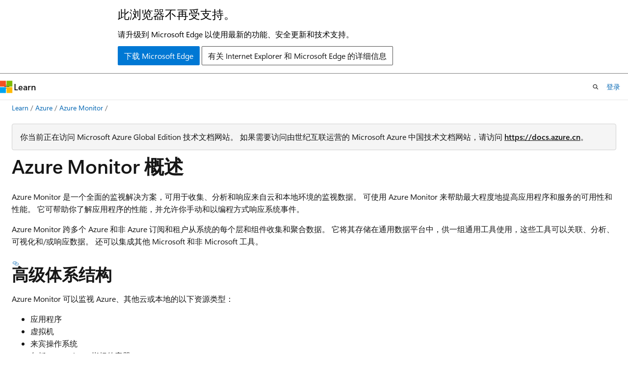

--- FILE ---
content_type: text/html
request_url: https://learn.microsoft.com/zh-cn/azure/azure-monitor/fundamentals/overview
body_size: 79581
content:
 <!DOCTYPE html>
		<html
			class="layout layout-holy-grail   show-table-of-contents conceptual show-breadcrumb default-focus"
			lang="zh-cn"
			dir="ltr"
			data-authenticated="false"
			data-auth-status-determined="false"
			data-target="docs"
			x-ms-format-detection="none"
		>
			
		<head>
			<title>Azure Monitor 概述 - Azure Monitor | Microsoft Learn</title>
			<meta charset="utf-8" />
			<meta name="viewport" content="width=device-width, initial-scale=1.0" />
			<meta name="color-scheme" content="light dark" />

			<meta name="description" content="适用于 Azure 服务和应用程序的完整监视策略所涉及的 Microsoft 服务及功能的概述。" />
			<link rel="canonical" href="https://learn.microsoft.com/zh-cn/azure/azure-monitor/fundamentals/overview" /> 

			<!-- Non-customizable open graph and sharing-related metadata -->
			<meta name="twitter:card" content="summary_large_image" />
			<meta name="twitter:site" content="@MicrosoftLearn" />
			<meta property="og:type" content="website" />
			<meta property="og:image:alt" content="Microsoft Learn" />
			<meta property="og:image" content="https://learn.microsoft.com/en-us/media/open-graph-image.png" />
			<!-- Page specific open graph and sharing-related metadata -->
			<meta property="og:title" content="Azure Monitor 概述 - Azure Monitor" />
			<meta property="og:url" content="https://learn.microsoft.com/zh-cn/azure/azure-monitor/fundamentals/overview" />
			<meta property="og:description" content="适用于 Azure 服务和应用程序的完整监视策略所涉及的 Microsoft 服务及功能的概述。" />
			<meta name="platform_id" content="eb1b64ef-19db-af28-211a-d2f65aaaab33" /> <meta name="scope" content="Azure,Azure Monitor" />
			<meta name="locale" content="zh-cn" />
			 <meta name="adobe-target" content="true" /> 
			<meta name="uhfHeaderId" content="azure" />

			<meta name="page_type" content="conceptual" />

			<!--page specific meta tags-->
			

			<!-- custom meta tags -->
			
		<meta name="schema" content="Conceptual" />
	
		<meta name="ai-usage" content="ai-assisted" />
	
		<meta name="author" content="bwren" />
	
		<meta name="breadcrumb_path" content="../../breadcrumb/azure-monitor/toc.json" />
	
		<meta name="depot_name" content="Learn.azure-monitor" />
	
		<meta name="document_id" content="fa4fe946-d18f-f857-f438-01340c9df7dc" />
	
		<meta name="document_version_independent_id" content="0370eb60-0655-f73d-f265-937602b56d75" />
	
		<meta name="feedback_help_link_type" content="get-help-at-qna" />
	
		<meta name="feedback_help_link_url" content="https://learn.microsoft.com/answers/tags/20/azure-monitor/" />
	
		<meta name="feedback_product_url" content="https://feedback.azure.com/d365community/forum/3887dc70-2025-ec11-b6e6-000d3a4f09d0" />
	
		<meta name="feedback_system" content="Standard" />
	
		<meta name="git_commit_id" content="a023762c93ce5b1fec7eaba39a893ad07fa3cbd2" />
	
		<meta name="gitcommit" content="https://github.com/MicrosoftDocs/azure-monitor-docs-pr/blob/a023762c93ce5b1fec7eaba39a893ad07fa3cbd2/articles/azure-monitor/fundamentals/overview.md" />
	
		<meta name="learn_banner_products" content="azure" />
	
		<meta name="manager" content="tedhudek" />
	
		<meta name="ms.author" content="bwren" />
	
		<meta name="ms.date" content="2025-08-26T00:00:00Z" />
	
		<meta name="ms.service" content="azure-monitor" />
	
		<meta name="ms.subservice" content="fundamentals" />
	
		<meta name="ms.suite" content="office" />
	
		<meta name="ms.topic" content="overview" />
	
		<meta name="original_content_git_url" content="https://github.com/MicrosoftDocs/azure-monitor-docs-pr/blob/live/articles/azure-monitor/fundamentals/overview.md" />
	
		<meta name="permissioned-type" content="public" />
	
		<meta name="recommendation_types" content="Training" />
	
		<meta name="recommendation_types" content="Certification" />
	
		<meta name="recommendations" content="true" />
	
		<meta name="site_name" content="Docs" />
	
		<meta name="updated_at" content="2026-01-13T00:11:00Z" />
	
		<meta name="ms.translationtype" content="HT" />
	
		<meta name="ms.contentlocale" content="zh-cn" />
	
		<meta name="loc_version" content="2025-09-16T22:19:22.466069Z" />
	
		<meta name="loc_source_id" content="Github-845196154#live" />
	
		<meta name="loc_file_id" content="Github-845196154.live.Learn.azure-monitor.articles/azure-monitor/fundamentals/overview.md" />
	
		<meta name="toc_rel" content="../toc.json" />
	
		<meta name="word_count" content="6082" />
	
		<meta name="asset_id" content="azure-monitor/fundamentals/overview" />
	
		<meta name="item_type" content="Content" />
	
		<meta name="previous_tlsh_hash" content="ED0ED692E713D7B45A37472A166EED4AB98B42AED0923BCB4504038BD1DEBC41D5BAB2676EB82258DCCD631B31F69B1A42787318F7F8F2EED390433EC4E8149D5908EC5721" />
	
		<meta name="github_feedback_content_git_url" content="https://github.com/MicrosoftDocs/azure-monitor-docs/blob/main/articles/azure-monitor/fundamentals/overview.md" />
	 
		<meta name="cmProducts" content="https://authoring-docs-microsoft.poolparty.biz/devrel/07bb3e10-d135-43ff-bc8b-360497cb39fa" data-source="generated" />
	
		<meta name="cmProducts" content="https://authoring-docs-microsoft.poolparty.biz/devrel/68ec7f3a-2bc6-459f-b959-19beb729907d" data-source="generated" />
	
		<meta name="spProducts" content="https://authoring-docs-microsoft.poolparty.biz/devrel/12e559b9-eaf6-4aee-9af7-62334e15f863" data-source="generated" />
	
		<meta name="spProducts" content="https://authoring-docs-microsoft.poolparty.biz/devrel/90370425-aca4-4a39-9533-d52e5e002a5d" data-source="generated" />
	

			<!-- assets and js globals -->
			
			<link rel="stylesheet" href="/static/assets/0.4.03306.7423-8b4f0cc9/styles/site-ltr.css" />
			
			<link rel="preconnect" href="//mscom.demdex.net" crossorigin />
						<link rel="dns-prefetch" href="//target.microsoft.com" />
						<link rel="dns-prefetch" href="//microsoftmscompoc.tt.omtrdc.net" />
						<link
							rel="preload"
							as="script"
							href="/static/third-party/adobe-target/at-js/2.9.0/at.js"
							integrity="sha384-l4AKhsU8cUWSht4SaJU5JWcHEWh1m4UTqL08s6b/hqBLAeIDxTNl+AMSxTLx6YMI"
							crossorigin="anonymous"
							id="adobe-target-script"
							type="application/javascript"
						/>
			<script src="https://wcpstatic.microsoft.com/mscc/lib/v2/wcp-consent.js"></script>
			<script src="https://js.monitor.azure.com/scripts/c/ms.jsll-4.min.js"></script>
			<script src="/_themes/docs.theme/master/zh-cn/_themes/global/deprecation.js"></script>

			<!-- msdocs global object -->
			<script id="msdocs-script">
		var msDocs = {
  "environment": {
    "accessLevel": "online",
    "azurePortalHostname": "portal.azure.com",
    "reviewFeatures": false,
    "supportLevel": "production",
    "systemContent": true,
    "siteName": "learn",
    "legacyHosting": false
  },
  "data": {
    "contentLocale": "zh-cn",
    "contentDir": "ltr",
    "userLocale": "zh-cn",
    "userDir": "ltr",
    "pageTemplate": "Conceptual",
    "brand": "azure",
    "context": {},
    "standardFeedback": true,
    "showFeedbackReport": false,
    "feedbackHelpLinkType": "get-help-at-qna",
    "feedbackHelpLinkUrl": "https://learn.microsoft.com/answers/tags/20/azure-monitor/",
    "feedbackSystem": "Standard",
    "feedbackGitHubRepo": "MicrosoftDocs/azure-docs",
    "feedbackProductUrl": "https://feedback.azure.com/d365community/forum/3887dc70-2025-ec11-b6e6-000d3a4f09d0",
    "extendBreadcrumb": false,
    "isEditDisplayable": false,
    "isPrivateUnauthorized": false,
    "hideViewSource": false,
    "isPermissioned": false,
    "hasRecommendations": true,
    "contributors": [
      {
        "name": "bwren",
        "url": "https://github.com/bwren"
      },
      {
        "name": "cwatson-cat",
        "url": "https://github.com/cwatson-cat"
      },
      {
        "name": "IngridAtMicrosoft",
        "url": "https://github.com/IngridAtMicrosoft"
      },
      {
        "name": "austinmccollum",
        "url": "https://github.com/austinmccollum"
      },
      {
        "name": "kainawroth",
        "url": "https://github.com/kainawroth"
      }
    ]
  },
  "functions": {}
};;
	</script>

			<!-- base scripts, msdocs global should be before this -->
			<script src="/static/assets/0.4.03306.7423-8b4f0cc9/scripts/zh-cn/index-docs.js"></script>
			

			<!-- json-ld -->
			
		</head>
	
			<body
				id="body"
				data-bi-name="body"
				class="layout-body "
				lang="zh-cn"
				dir="ltr"
			>
				<header class="layout-body-header">
		<div class="header-holder has-default-focus">
			
		<a
			href="#main"
			
			style="z-index: 1070"
			class="outline-color-text visually-hidden-until-focused position-fixed inner-focus focus-visible top-0 left-0 right-0 padding-xs text-align-center background-color-body"
			
		>
			跳至主要内容
		</a>
	
		<a
			href="#"
			data-skip-to-ask-learn
			style="z-index: 1070"
			class="outline-color-text visually-hidden-until-focused position-fixed inner-focus focus-visible top-0 left-0 right-0 padding-xs text-align-center background-color-body"
			hidden
		>
			跳到 Ask Learn 聊天体验
		</a>
	

			<div hidden id="cookie-consent-holder" data-test-id="cookie-consent-container"></div>
			<!-- Unsupported browser warning -->
			<div
				id="unsupported-browser"
				style="background-color: white; color: black; padding: 16px; border-bottom: 1px solid grey;"
				hidden
			>
				<div style="max-width: 800px; margin: 0 auto;">
					<p style="font-size: 24px">此浏览器不再受支持。</p>
					<p style="font-size: 16px; margin-top: 16px;">
						请升级到 Microsoft Edge 以使用最新的功能、安全更新和技术支持。
					</p>
					<div style="margin-top: 12px;">
						<a
							href="https://go.microsoft.com/fwlink/p/?LinkID=2092881 "
							style="background-color: #0078d4; border: 1px solid #0078d4; color: white; padding: 6px 12px; border-radius: 2px; display: inline-block;"
						>
							下载 Microsoft Edge
						</a>
						<a
							href="https://learn.microsoft.com/en-us/lifecycle/faq/internet-explorer-microsoft-edge"
							style="background-color: white; padding: 6px 12px; border: 1px solid #505050; color: #171717; border-radius: 2px; display: inline-block;"
						>
							有关 Internet Explorer 和 Microsoft Edge 的详细信息
						</a>
					</div>
				</div>
			</div>
			<!-- site header -->
			<header
				id="ms--site-header"
				data-test-id="site-header-wrapper"
				role="banner"
				itemscope="itemscope"
				itemtype="http://schema.org/Organization"
			>
				<div
					id="ms--mobile-nav"
					class="site-header display-none-tablet padding-inline-none gap-none"
					data-bi-name="mobile-header"
					data-test-id="mobile-header"
				></div>
				<div
					id="ms--primary-nav"
					class="site-header display-none display-flex-tablet"
					data-bi-name="L1-header"
					data-test-id="primary-header"
				></div>
				<div
					id="ms--secondary-nav"
					class="site-header display-none display-flex-tablet"
					data-bi-name="L2-header"
					data-test-id="secondary-header"
					
				></div>
			</header>
			
		<!-- banner -->
		<div data-banner>
			<div id="disclaimer-holder"></div>
			
		</div>
		<!-- banner end -->
	
		</div>
	</header>
				 <section
					id="layout-body-menu"
					class="layout-body-menu display-flex"
					data-bi-name="menu"
			  >
					
		<div
			id="left-container"
			class="left-container display-none display-block-tablet padding-inline-sm padding-bottom-sm width-full"
			data-toc-container="true"
		>
			<!-- Regular TOC content (default) -->
			<div id="ms--toc-content" class="height-full">
				<nav
					id="affixed-left-container"
					class="margin-top-sm-tablet position-sticky display-flex flex-direction-column"
					aria-label="主要节点"
					data-bi-name="left-toc"
					role="navigation"
				></nav>
			</div>
			<!-- Collapsible TOC content (hidden by default) -->
			<div id="ms--toc-content-collapsible" class="height-full" hidden>
				<nav
					id="affixed-left-container"
					class="margin-top-sm-tablet position-sticky display-flex flex-direction-column"
					aria-label="主要节点"
					data-bi-name="left-toc"
					role="navigation"
				>
					<div
						id="ms--collapsible-toc-header"
						class="display-flex justify-content-flex-end margin-bottom-xxs"
					>
						<button
							type="button"
							class="button button-clear inner-focus"
							data-collapsible-toc-toggle
							aria-expanded="true"
							aria-controls="ms--collapsible-toc-content"
							aria-label="目录"
						>
							<span class="icon font-size-h4" aria-hidden="true">
								<span class="docon docon-panel-left-contract"></span>
							</span>
						</button>
					</div>
				</nav>
			</div>
		</div>
	
			  </section>

				<main
					id="main"
					role="main"
					class="layout-body-main "
					data-bi-name="content"
					lang="zh-cn"
					dir="ltr"
				>
					
			<div
		id="ms--content-header"
		class="content-header default-focus border-bottom-none"
		data-bi-name="content-header"
	>
		<div class="content-header-controls margin-xxs margin-inline-sm-tablet">
			<button
				type="button"
				class="contents-button button button-sm margin-right-xxs"
				data-bi-name="contents-expand"
				aria-haspopup="true"
				data-contents-button
			>
				<span class="icon" aria-hidden="true"><span class="docon docon-menu"></span></span>
				<span class="contents-expand-title"> 目录 </span>
			</button>
			<button
				type="button"
				class="ap-collapse-behavior ap-expanded button button-sm"
				data-bi-name="ap-collapse"
				aria-controls="action-panel"
			>
				<span class="icon" aria-hidden="true"><span class="docon docon-exit-mode"></span></span>
				<span>退出编辑器模式</span>
			</button>
		</div>
	</div>
			<div data-main-column class="padding-sm padding-top-none padding-top-sm-tablet">
				<div>
					
		<div id="article-header" class="background-color-body margin-bottom-xs display-none-print">
			<div class="display-flex align-items-center justify-content-space-between">
				
		<details
			id="article-header-breadcrumbs-overflow-popover"
			class="popover"
			data-for="article-header-breadcrumbs"
		>
			<summary
				class="button button-clear button-primary button-sm inner-focus"
				aria-label="所有痕迹"
			>
				<span class="icon">
					<span class="docon docon-more"></span>
				</span>
			</summary>
			<div id="article-header-breadcrumbs-overflow" class="popover-content padding-none"></div>
		</details>

		<bread-crumbs
			id="article-header-breadcrumbs"
			role="group"
			aria-label="痕迹导航"
			data-test-id="article-header-breadcrumbs"
			class="overflow-hidden flex-grow-1 margin-right-sm margin-right-md-tablet margin-right-lg-desktop margin-left-negative-xxs padding-left-xxs"
		></bread-crumbs>
	 
		<div
			id="article-header-page-actions"
			class="opacity-none margin-left-auto display-flex flex-wrap-no-wrap align-items-stretch"
		>
			
		<button
			class="button button-sm border-none inner-focus display-none-tablet flex-shrink-0 "
			data-bi-name="ask-learn-assistant-entry"
			data-test-id="ask-learn-assistant-modal-entry-mobile"
			data-ask-learn-modal-entry
			
			type="button"
			style="min-width: max-content;"
			aria-expanded="false"
			aria-label="询问 Learn"
			hidden
		>
			<span class="icon font-size-lg" aria-hidden="true">
				<span class="docon docon-chat-sparkle-fill gradient-ask-learn-logo"></span>
			</span>
		</button>
		<button
			class="button button-sm display-none display-inline-flex-tablet display-none-desktop flex-shrink-0 margin-right-xxs border-color-ask-learn "
			data-bi-name="ask-learn-assistant-entry"
			
			data-test-id="ask-learn-assistant-modal-entry-tablet"
			data-ask-learn-modal-entry
			type="button"
			style="min-width: max-content;"
			aria-expanded="false"
			hidden
		>
			<span class="icon font-size-lg" aria-hidden="true">
				<span class="docon docon-chat-sparkle-fill gradient-ask-learn-logo"></span>
			</span>
			<span>询问 Learn</span>
		</button>
		<button
			class="button button-sm display-none flex-shrink-0 display-inline-flex-desktop margin-right-xxs border-color-ask-learn "
			data-bi-name="ask-learn-assistant-entry"
			
			data-test-id="ask-learn-assistant-flyout-entry"
			data-ask-learn-flyout-entry
			data-flyout-button="toggle"
			type="button"
			style="min-width: max-content;"
			aria-expanded="false"
			aria-controls="ask-learn-flyout"
			hidden
		>
			<span class="icon font-size-lg" aria-hidden="true">
				<span class="docon docon-chat-sparkle-fill gradient-ask-learn-logo"></span>
			</span>
			<span>询问 Learn</span>
		</button>
	 
		<button
			type="button"
			id="ms--focus-mode-button"
			data-focus-mode
			data-bi-name="focus-mode-entry"
			class="button button-sm flex-shrink-0 margin-right-xxs display-none display-inline-flex-desktop"
		>
			<span class="icon font-size-lg" aria-hidden="true">
				<span class="docon docon-glasses"></span>
			</span>
			<span>焦点模式</span>
		</button>
	 

			<details class="popover popover-right" id="article-header-page-actions-overflow">
				<summary
					class="justify-content-flex-start button button-clear button-sm button-primary inner-focus"
					aria-label="更多操作"
					title="更多操作"
				>
					<span class="icon" aria-hidden="true">
						<span class="docon docon-more-vertical"></span>
					</span>
				</summary>
				<div class="popover-content">
					
		<button
			data-page-action-item="overflow-mobile"
			type="button"
			class="button-block button-sm inner-focus button button-clear display-none-tablet justify-content-flex-start text-align-left"
			data-bi-name="contents-expand"
			data-contents-button
			data-popover-close
		>
			<span class="icon">
				<span class="docon docon-editor-list-bullet" aria-hidden="true"></span>
			</span>
			<span class="contents-expand-title">目录</span>
		</button>
	 
		<a
			id="lang-link-overflow"
			class="button-sm inner-focus button button-clear button-block justify-content-flex-start text-align-left"
			data-bi-name="language-toggle"
			data-page-action-item="overflow-all"
			data-check-hidden="true"
			data-read-in-link
			href="#"
			hidden
		>
			<span class="icon" aria-hidden="true" data-read-in-link-icon>
				<span class="docon docon-locale-globe"></span>
			</span>
			<span data-read-in-link-text>使用英语阅读</span>
		</a>
	 
		<button
			type="button"
			class="collection button button-clear button-sm button-block justify-content-flex-start text-align-left inner-focus"
			data-list-type="collection"
			data-bi-name="collection"
			data-page-action-item="overflow-all"
			data-check-hidden="true"
			data-popover-close
		>
			<span class="icon" aria-hidden="true">
				<span class="docon docon-circle-addition"></span>
			</span>
			<span class="collection-status">添加</span>
		</button>
	
					
		<button
			type="button"
			class="collection button button-block button-clear button-sm justify-content-flex-start text-align-left inner-focus"
			data-list-type="plan"
			data-bi-name="plan"
			data-page-action-item="overflow-all"
			data-check-hidden="true"
			data-popover-close
			hidden
		>
			<span class="icon" aria-hidden="true">
				<span class="docon docon-circle-addition"></span>
			</span>
			<span class="plan-status">添加到计划</span>
		</button>
	  
					
		<hr class="margin-block-xxs" />
		<h4 class="font-size-sm padding-left-xxs">通过</h4>
		
					<a
						class="button button-clear button-sm inner-focus button-block justify-content-flex-start text-align-left text-decoration-none share-facebook"
						data-bi-name="facebook"
						data-page-action-item="overflow-all"
						href="#"
					>
						<span class="icon color-primary" aria-hidden="true">
							<span class="docon docon-facebook-share"></span>
						</span>
						<span>Facebook</span>
					</a>

					<a
						href="#"
						class="button button-clear button-sm inner-focus button-block justify-content-flex-start text-align-left text-decoration-none share-twitter"
						data-bi-name="twitter"
						data-page-action-item="overflow-all"
					>
						<span class="icon color-text" aria-hidden="true">
							<span class="docon docon-xlogo-share"></span>
						</span>
						<span>x.com 共享</span>
					</a>

					<a
						href="#"
						class="button button-clear button-sm inner-focus button-block justify-content-flex-start text-align-left text-decoration-none share-linkedin"
						data-bi-name="linkedin"
						data-page-action-item="overflow-all"
					>
						<span class="icon color-primary" aria-hidden="true">
							<span class="docon docon-linked-in-logo"></span>
						</span>
						<span>LinkedIn</span>
					</a>
					<a
						href="#"
						class="button button-clear button-sm inner-focus button-block justify-content-flex-start text-align-left text-decoration-none share-email"
						data-bi-name="email"
						data-page-action-item="overflow-all"
					>
						<span class="icon color-primary" aria-hidden="true">
							<span class="docon docon-mail-message"></span>
						</span>
						<span>电子邮件</span>
					</a>
			  
	 
		<hr class="margin-block-xxs" />
		<button
			class="button button-block button-clear button-sm justify-content-flex-start text-align-left inner-focus"
			type="button"
			data-bi-name="print"
			data-page-action-item="overflow-all"
			data-popover-close
			data-print-page
			data-check-hidden="true"
		>
			<span class="icon color-primary" aria-hidden="true">
				<span class="docon docon-print"></span>
			</span>
			<span>打印</span>
		</button>
	
				</div>
			</details>
		</div>
	
			</div>
		</div>
	 
		<!-- azure disclaimer -->
		<div class="notification margin-bottom-xs">
			<div class="notification-content">
				<p>你当前正在访问 Microsoft Azure Global Edition 技术文档网站。 如果需要访问由世纪互联运营的 Microsoft Azure 中国技术文档网站，请访问 <a href="https://docs.azure.cn">https://docs.azure.cn</a>。</p>
			</div>
		</div>
	 
		<!-- privateUnauthorizedTemplate is hidden by default -->
		<div unauthorized-private-section data-bi-name="permission-content-unauthorized-private" hidden>
			<hr class="hr margin-top-xs margin-bottom-sm" />
			<div class="notification notification-info">
				<div class="notification-content">
					<p class="margin-top-none notification-title">
						<span class="icon">
							<span class="docon docon-exclamation-circle-solid" aria-hidden="true"></span>
						</span>
						<span>注意</span>
					</p>
					<p class="margin-top-none authentication-determined not-authenticated">
						访问此页面需要授权。 可以尝试<a class="docs-sign-in" href="#" data-bi-name="permission-content-sign-in">登录</a>或<a  class="docs-change-directory" data-bi-name="permisson-content-change-directory">更改目录</a>。
					</p>
					<p class="margin-top-none authentication-determined authenticated">
						访问此页面需要授权。 可以尝试<a class="docs-change-directory" data-bi-name="permisson-content-change-directory">更改目录</a>。
					</p>
				</div>
			</div>
		</div>
	
					<div class="content"><h1 id="azure-monitor-overview">Azure Monitor 概述</h1></div>
					
		<div
			id="article-metadata"
			data-bi-name="article-metadata"
			data-test-id="article-metadata"
			class="page-metadata-container display-flex gap-xxs justify-content-space-between align-items-center flex-wrap-wrap"
		>
			 
				<div
					id="user-feedback"
					class="margin-block-xxs display-none display-none-print"
					hidden
					data-hide-on-archived
				>
					
		<button
			id="user-feedback-button"
			data-test-id="conceptual-feedback-button"
			class="button button-sm button-clear button-primary display-none"
			type="button"
			data-bi-name="user-feedback-button"
			data-user-feedback-button
			hidden
		>
			<span class="icon" aria-hidden="true">
				<span class="docon docon-like"></span>
			</span>
			<span>反馈</span>
		</button>
	
				</div>
		  
		</div>
	 
		<div data-id="ai-summary" hidden>
			<div id="ms--ai-summary-cta" class="margin-top-xs display-flex align-items-center">
				<span class="icon" aria-hidden="true">
					<span class="docon docon-sparkle-fill gradient-text-vivid"></span>
				</span>
				<button
					id="ms--ai-summary"
					type="button"
					class="tag tag-sm tag-suggestion margin-left-xxs"
					data-test-id="ai-summary-cta"
					data-bi-name="ai-summary-cta"
					data-an="ai-summary"
				>
					<span class="ai-summary-cta-text">
						为我总结本文
					</span>
				</button>
			</div>
			<!-- Slot where the client will render the summary card after the user clicks the CTA -->
			<div id="ms--ai-summary-header" class="margin-top-xs"></div>
		</div>
	 
		<nav
			id="center-doc-outline"
			class="doc-outline is-hidden-desktop display-none-print margin-bottom-sm"
			data-bi-name="intopic toc"
			aria-label="本文内容"
		>
			<h2 id="ms--in-this-article" class="title is-6 margin-block-xs">
				本文内容
			</h2>
		</nav>
	
					<div class="content"><p>Azure Monitor 是一个全面的监视解决方案，可用于收集、分析和响应来自云和本地环境的监视数据。 可使用 Azure Monitor 来帮助最大程度地提高应用程序和服务的可用性和性能。 它可帮助你了解应用程序的性能，并允许你手动和以编程方式响应系统事件。</p>
<p>Azure Monitor 跨多个 Azure 和非 Azure 订阅和租户从系统的每个层和组件收集和聚合数据。 它将其存储在通用数据平台中，供一组通用工具使用，这些工具可以关联、分析、可视化和/或响应数据。 还可以集成其他 Microsoft 和非 Microsoft 工具。</p>
<h2 id="high-level-architecture">高级体系结构</h2>
<p>Azure Monitor 可以监视 Azure、其他云或本地的以下资源类型：</p>
<ul>
<li>应用程序</li>
<li>虚拟机</li>
<li>来宾操作系统</li>
<li>包括 Prometheus 指标的容器</li>
<li>数据库</li>
<li>与 Azure Sentinel 结合使用的安全事件</li>
<li>结合网络观察程序的网络事件和运行状况</li>
<li>使用 API 将数据导入 Azure Monitor 的自定义源</li>
</ul>
<p>还可以将监视数据从 Azure Monitor 导出到其他系统，以便：</p>
<ul>
<li>与其他第三方和开源监视及可视化工具集成</li>
<li>与票证和其他 ITSM 系统集成</li>
</ul>
<p>下图显示了 Azure Monitor 的体系结构概要视图。</p>
<p>
              <a href="media/overview/overview-blowout-20230707-opt.svg#lightbox" data-linktype="relative-path">
              <img src="media/overview/overview-simple-20230707-opt.svg" alt="此图显示了 Azure Monitor 的总览，包括数据源如何发送数据以及 Azure Monitor 功能如何使用收集的数据。" data-linktype="relative-path">
              
              </a>
            
</p>
<div class="NOTE">
<p>注释</p>
<p>单击关系图可查看更详细的扩展版本，它会显示数据源和数据收集方法的更详细分解。</p>
</div>
<p>此图描绘了 Azure Monitor 系统组件：</p>
<ul>
<li><p>
              <a href="data-sources" data-linktype="relative-path">数据源</a>是正在监视的资源类型<strong></strong>。</p>
</li>
<li><p>数据被<strong>收集并路由</strong>到数据平台。 单击关系图会显示这些选项，本文稍后也会详细介绍它们。</p>
</li>
<li><p>
              <strong>
              <a href="data-platform" data-linktype="relative-path">数据平台</a></strong>存储收集到的监视数据。 Azure Monitor 的核心数据平台具有针对指标、日志、跟踪和更改的存储。 System Center Operations Manager MI 使用其自己托管在 SQL 托管实例中的数据库。</p>
</li>
<li><p>“<strong>消耗</strong>”部分显示使用数据平台中的数据的组件。</p>
<ul>
<li>Azure Monitor 的核心使用方法包括用于提供<strong>见解</strong>、<strong>可视化</strong>和<strong>分析数据</strong>的工具。 可视化工具是建立在分析工具的基础之上，而见解则是在可视化和分析工具的基础上进一步发展。</li>
<li>还有其他机制可帮助你<strong>响应</strong>传入的监视数据。</li>
</ul>
</li>
<li><p>
              <strong>集成</strong>部分显示了互操作性选项。 并非所有服务都在所有级别集成。</p>
</li>
</ul>
<h2 id="data-sources">数据源</h2>
<p>Azure Monitor 可<a href="data-sources" data-linktype="relative-path">从多个源收集数据</a>。</p>
<p>下图显示了 Azure Monitor 可从中收集监视数据的数据源类型的扩展版本。</p>
<p>
              <a href="media/overview/data-sources-blowup-type-2-opt.svg#lightbox" data-linktype="relative-path">
              <img src="media/overview/data-sources-opt.svg" alt="显示 Azure Monitor 数据源总览的图表。" data-linktype="relative-path">
              
              </a>
            
</p>
<div class="NOTE">
<p>注释</p>
<p>单击关系图可查看上下文中较大版本的数据源关系图。</p>
</div>
<p>可以集成来自 Azure 外部（包括本地和非 Microsoft 云）的应用程序、基础结构和自定义数据源监视数据。</p>
<p>Azure Monitor 收集以下类型的数据：</p>
<table>
<thead>
<tr>
<th>数据类型</th>
<th>说明和子类型</th>
</tr>
</thead>
<tbody>
<tr>
<td>应用/工作负载</td>
<td>
              <strong>应用</strong> - 应用程序性能、运行状况和活动数据。<br><br>
              <strong>工作负荷</strong> - 在托管虚拟机上运行的 IaaS 工作负荷，例如 SQL Server、Oracle 或 SAP。</td>
</tr>
<tr>
<td>基础结构</td>
<td>
              <strong>容器</strong> - 有关容器的数据，例如 <a href="/zh-cn/azure/aks/intro-kubernetes" data-linktype="absolute-path">Azure Kubernetes 服务</a>、<a href="../essentials/prometheus-metrics-overview" data-linktype="relative-path">Prometheus</a> 以及在容器内运行的应用程序。<br><br>
              <strong>操作系统</strong> - 有关运行应用程序的来宾操作系统的数据。</td>
</tr>
<tr>
<td>Azure 平台</td>
<td>
              <strong>Azure 资源</strong> - 关于 Azure 资源内部操作的数据，包括变更。 资源日志就是一个示例。<br><br>
              <strong>Azure 订阅</strong> - Azure 订阅的操作和管理，以及有关 Azure 本身健康状况和操作的数据。 活动日志就是一个示例。<br><br>Azure 租户<strong></strong> - 有关租户级 Azure 服务（例如 Microsoft Entra ID）操作的数据。</td>
</tr>
<tr>
<td>自定义源</td>
<td>使用以下内容进入系统的数据<br>• Azure Monitor REST API<br>• 数据收集 API</td>
</tr>
</tbody>
</table>
<p>有关每个数据源的详细信息，请参阅<a href="data-sources" data-linktype="relative-path">数据源</a>。</p>
<h2 id="data-collection-and-routing">数据收集和路由</h2>
<p>Azure Monitor 使用多种不同机制收集和路由监视数据，具体取决于要路由的数据和路由目标。 就像随时间推移而改进的道路系统一样，并非所有道路都会通向所有地点。 有些机制是遗留的，有些是新的，考虑到 Azure Monitor 的随时变化和发展，有些机制比其他的更值得采纳。 有关详细信息，请参阅<strong><a href="data-sources" data-linktype="relative-path">数据源</a></strong>。</p>
<p>
              <a href="media/overview/data-collection-blowup-type-2-opt.svg#lightbox" data-linktype="relative-path">
              <img src="media/overview/data-collection-box-opt.svg" alt="显示 Azure Monitor 数据收集和路由概述的关系图。" data-linktype="relative-path">
              
              </a>
            
</p>
<div class="NOTE">
<p>注释</p>
<p>单击关系图可查看上下文中数据收集的较大版本。</p>
</div>
<table>
<thead>
<tr>
<th>收集方法</th>
<th>DESCRIPTION</th>
</tr>
</thead>
<tbody>
<tr>
<td>
              <a href="../app/app-insights-overview" data-linktype="relative-path">应用程序检测</a></td>
<td>Application Insights 是通过<a href="../app/codeless-overview" data-linktype="relative-path">自动检测（代理）</a>，或通过将 Application Insights SDK 添加到应用程序代码来启用的。 此外，Application Insights 正在实现<a href="../app/opentelemetry-overview" data-linktype="relative-path">开放遥测</a>。 有关详细信息，请参阅<a href="../app/application-insights-faq#how-do-i-instrument-an-application" data-linktype="relative-path">如何检测应用程序？</a>。</td>
</tr>
<tr>
<td>
              <a href="../agents/agents-overview" data-linktype="relative-path">代理</a></td>
<td>代理可以从 Azure 和混合虚拟机的来宾操作系统收集监视数据。</td>
</tr>
<tr>
<td>
              <a href="../essentials/data-collection-rule-overview" data-linktype="relative-path">数据收集规则</a></td>
<td>使用数据收集规则来指定应收集哪些数据、如何转换该数据以及将该数据发送到哪里。</td>
</tr>
<tr>
<td>零配置</td>
<td>数据会自动发送到目标，无需用户进行配置。 平台指标是最常见的例子。</td>
</tr>
<tr>
<td>
              <a href="../essentials/diagnostic-settings" data-linktype="relative-path">诊断设置</a></td>
<td>使用诊断设置确定在数据平台上发送资源日志和活动日志数据的位置。</td>
</tr>
<tr>
<td>
              <a href="../logs/logs-ingestion-api-overview" data-linktype="relative-path">Azure 监视器 REST API</a></td>
<td>利用 Azure Monitor 中的日志引入 API，可以将数据发送到 Azure Monitor 日志中的 Log Analytics 工作区。 还可以使用自定义指标 API 将指标发送到 Azure Monitor 指标存储。</td>
</tr>
</tbody>
</table>
<p>将监视数据路由到其他非 Microsoft 工具的常见方法是使用<em>事件中心</em>。 有关详细信息，请参阅 <a href="#integrate" data-linktype="self-bookmark">“集成</a> ”部分。</p>
<p>有关数据收集的详细信息，请参阅<a href="best-practices-data-collection" data-linktype="relative-path">数据收集</a>。</p>
<h2 id="data-platform">数据平台</h2>
<p>Azure Monitor 将数据存储在数据存储中，分别对应可观测性的三大支柱，以及一个额外的支柱：</p>
<ul>
<li>指标</li>
<li>日志</li>
<li>分布式跟踪</li>
<li>更改</li>
</ul>
<p>每个商店都针对特定类型的数据和监测场景进行了优化。</p>
<p>
              <a href="media/overview/data-platform-blowup-type-2-opt.svg#lightbox" data-linktype="relative-path">
              <img src="media/overview/data-platform-box-opt.svg" alt="显示 Azure Monitor 数据平台概述的图示。" data-linktype="relative-path">
              
              </a>
            
</p>
<div class="NOTE">
<p>注释</p>
<p>选择前面的图，查看整个 Azure Monitor 上下文中的数据平台。</p>
</div>
<table>
<thead>
<tr>
<th>可观测性的支柱/<br>数据存储</th>
<th>DESCRIPTION</th>
</tr>
</thead>
<tbody>
<tr>
<td>
              <a href="../essentials/data-platform-metrics" data-linktype="relative-path">Azure Monitor 指标</a></td>
<td>指标是数值，用于描述特定时间点系统的各个方面。 
              <a href="../essentials/data-platform-metrics" data-linktype="relative-path">Azure Monitor 指标</a>是经过优化的时序数据库，可用于分析带有时间戳的数据。 Azure Monitor 定期收集指标。 指标是通过时间戳、名称、值以及一个或多个定义标签进行标识的。 可以使用算法来聚合指标、将其与其他指标进行比较，以及通过分析指标来了解一段时间内的趋势。 它支持原生 Azure Monitor 指标和 <a href="../essentials/prometheus-metrics-overview" data-linktype="relative-path">Prometheus 指标</a>。</td>
</tr>
<tr>
<td>
              <a href="../logs/data-platform-logs" data-linktype="relative-path">Azure Monitor 日志</a></td>
<td>日志是记录的系统事件。 日志可包含不同类型的数据，可以结构化或采用自由文本格式，它们包含时间戳。 Azure Monitor 在 <a href="../logs/data-platform-logs" data-linktype="relative-path">Azure Monitor 日志</a>中存储所有类型的结构化和非结构化日志数据。 可以将数据路由到 <a href="../logs/log-analytics-overview" data-linktype="relative-path">Log Analytics 工作区</a>进行查询和分析。</td>
</tr>
<tr>
<td>跟踪</td>
<td>
              <a href="../app/distributed-tracing" data-linktype="relative-path">分布式跟踪</a>允许在请求通过不同服务和组件时查看请求的路径。 Azure Monitor 从<a href="../app/application-insights-faq#how-do-i-instrument-an-application" data-linktype="relative-path">已植入监测代码的应用程序</a>获取分布式跟踪数据。 跟踪数据存储在 Azure Monitor 日志中的单独工作区中。</td>
</tr>
<tr>
<td>变化</td>
<td>更改是应用程序和资源中的一系列事件。 使用<a href="../change/change-analysis" data-linktype="relative-path">更改分析（经典版）</a>服务时，会跟踪和存储这些更改，更改分析服务使用 <a href="/zh-cn/azure/governance/resource-graph/overview" data-linktype="absolute-path">Azure Resource Graph</a> 作为存储。 更改分析（经典版）可帮助了解哪些更改（例如部署更新的代码）可能导致系统中出现问题。</td>
</tr>
</tbody>
</table>
<p>分布式跟踪是一种技术，用于在请求通过分布式系统时跟踪请求。 借助此技术，可以查看请求通过不同服务和组件时的路径。 它可帮助你识别性能瓶颈并排查分布式系统中的问题。</p>
<p>要实现监视数据的长期低成本存档来满足审核或合规需求，可以导出到 <a href="/zh-cn/azure/storage/" data-linktype="absolute-path">Azure 存储</a>。</p>
<h2 id="consumption">消耗</h2>
<p>以下部分概述了利用 Azure Monitor 数据平台中的监控数据的方法和服务。</p>
<p>关系图的“<em>消耗</em>”部分中的所有区域都有显示在 Azure 门户中的用户界面。</p>
<h3 id="the-azure-portal">Azure 门户</h3>
<p>Azure 门户是基于 Web 的统一控制台，提供命令行工具的替代方法。 通过 Azure 门户，可以使用图形用户界面管理 Azure 订阅。 可以在门户中生成、管理和监视一切内容，范围从简单的 Web 应用到复杂的云部署不等。 通过 Azure 门户的“<em>监视</em>”部分提供的可视化界面，能够访问为 Azure 资源收集的数据并轻松访问 Azure Monitor 中的工具、见解和可视化效果。</p>
<p>
              <span class="mx-imgBorder">
              <a href="media/overview/azure-portal.png#lightbox" data-linktype="relative-path">
              <img src="media/overview/azure-portal.png" alt="显示 Azure 门户的“监视”部分的屏幕截图。" data-linktype="relative-path">
              
              </a>
              </span>
            
</p>
<h3 id="insights">洞见</h3>
<p>某些 Azure 资源提供程序具有精选的可视化效果，它们提供自定义的监视体验，需要的配置极少。 见解是可缩放的大型精选可视化效果。</p>
<p>
              <a href="media/overview/insights-blowup-type-2-opt.svg#lightbox" data-linktype="relative-path">
              <img src="media/overview/insights-box-opt.svg" alt="显示 Azure Monitor 系统的消耗部分的“见解”部分的关系图。" data-linktype="relative-path">
              
              </a>
            
</p>
<p>下表描述了一些更大型的见解：</p>
<table>
<thead>
<tr>
<th>洞察力</th>
<th>DESCRIPTION</th>
</tr>
</thead>
<tbody>
<tr>
<td>
              <a href="../app/app-insights-overview" data-linktype="relative-path">Application Insights</a></td>
<td>Application Insights 监视 Web 应用程序的可用性、性能和使用情况。</td>
</tr>
<tr>
<td>
              <a href="../containers/kubernetes-monitoring-overview" data-linktype="relative-path">容器洞察</a></td>
<td>通过容器见解，可了解部署到 Azure Kubernetes 服务上托管的托管 Kubernetes 群集的容器工作负载的性能。 容器见解通过指标 API 从 Kubernetes 中提供的控制器、节点和容器收集容器日志和指标。 从 Kubernetes 群集启用监视后，将通过适用于 Linux 的 Log Analytics 代理的容器化版本自动收集这些指标和日志。</td>
</tr>
<tr>
<td>
              <a href="../vm/vminsights-overview" data-linktype="relative-path">VM 见解</a></td>
<td>VM 见解可监视 Azure VM。 它分析 Windows 和 Linux VM 的性能和运行状况，并识别其不同的进程和外部进程的互连依赖关系。 该解决方案支持监视本地或其他云提供商托管的 VM 的性能和应用程序依赖项。</td>
</tr>
<tr>
<td>
              <a href="/zh-cn/azure/network-watcher/network-insights-overview" data-linktype="absolute-path">网络见解</a></td>
<td>网络见解通过拓扑为所有已部署的网络资源提供健康状况和指标的全面和可视化表示，且无需进行任何配置。 它还提供对网络监视功能的访问，如连接监视器、网络安全组 (NSG) 的流日志记录、流量分析和其他诊断功能。</td>
</tr>
</tbody>
</table>
<p>有关详细信息，请参阅 <a href="../insights/insights-overview" data-linktype="relative-path">Azure Monitor Insights 概述中见解和特选可视化效果列表</a>。</p>
<h3 id="visualize">可视化</h3>
<p>
              <a href="media/overview/visualize-blowup-type-2-opt.svg#lightbox" data-linktype="relative-path">
              <img src="media/overview/visualize-box-opt.svg" alt="显示 Azure Monitor 系统消耗部分中的“可视化”示意图。" data-linktype="relative-path">
              
              </a>
            
</p>
<p>图表和表等可视化效果是用于汇总监视数据并向不同受众呈现这些数据的有效工具。 Azure Monitor 自带可视化监视数据的功能，并且可以使用其他 Azure 服务将这些数据发布给不同的受众。 Power BI 和 Grafana 不是 Azure Monitor 产品的正式一部分，但它们是 Azure Monitor 故事的核心集成和一部分。</p>
<table>
<thead>
<tr>
<th>可视化</th>
<th>DESCRIPTION</th>
</tr>
</thead>
<tbody>
<tr>
<td>
              <a href="../visualize/tutorial-logs-dashboards" data-linktype="relative-path">仪表板</a></td>
<td>Azure 仪表板允许将不同类型的数据合并到 Azure 门户的单个窗格中。 可以选择与其他 Azure 用户共享仪表板。 可以将任意日志查询或指标图表的输出添加到 Azure 仪表板。 例如，可以创建一个包含多个磁贴的仪表板，这些磁贴分别用于显示指标图、活动日志表、Application Insights 的使用情况图表，以及日志查询的输出。</td>
</tr>
<tr>
<td>
              <a href="../visualize/workbooks-overview" data-linktype="relative-path">工作簿</a></td>
<td>工作簿提供了灵活的画布，用于数据分析和在 Azure 门户中创建丰富的可视化报表。 可以使用它们从多个数据源查询数据。 工作簿可以在一个可视化效果中合并和关联来自多个数据集的数据，从而轻松直观地呈现系统。 工作簿是交互式的，可以跨团队共享并实时更新数据。 使用见解提供的工作簿、利用模板库或创建自己的模板。</td>
</tr>
<tr>
<td>
              <a href="../logs/log-powerbi" data-linktype="relative-path">Power BI</a></td>
<td>Power BI 是业务分析服务，可提供跨各种数据源的交互式可视化效果。 它是将数据提供给组织内外的其他人的有效方法。 可将 Power BI 配置为自动从 Azure Monitor 导入日志数据，以利用这些可视化效果。</td>
</tr>
<tr>
<td>
              <a href="../visualize/visualize-grafana-overview" data-linktype="relative-path">格拉法纳</a></td>
<td>Grafana 是一个在操作仪表板方面表现出色的开放平台。 Grafana 的所有版本都包含 Azure Monitor 数据源插件，可用于可视化 Azure Monitor 指标和日志。 Azure 托管 Grafana 还针对 Azure Monitor 和 Azure 数据探查器等 Azure 原生数据存储优化了此体验。 这样就能轻松连接到订阅中的任何资源，并在熟悉的 Grafana 仪表板中查看所有生成的监视数据。 它还支持将 Azure Monitor 指标和日志中的图表固定到 Grafana 仪表板。<br><br>Grafana 具有适用于非Microsoft应用程序性能管理（APM）工具（如 Dynatrace、New Relic 和 AppDynamics）的常用插件和仪表板模板。 借助这些资源，可将 Azure 平台数据以及这些其他工具收集的、堆栈中较高层的其他指标一起可视化。 它还提供 Amazon Web Services （AWS） CloudWatch 和 Google Cloud Platform （GCP） BigQuery 插件，用于在单个玻璃窗格中进行多云监视。</td>
</tr>
</tbody>
</table>
<p>有关建议的可视化工具以及使用它们的时机的更深入讨论，请参阅<a href="best-practices-analysis" data-linktype="relative-path">分析和可视化监视数据</a></p>
<h3 id="analyze">分析</h3>
<p>Azure 门户包含可用于分析监视数据的内置工具。</p>
<p>
              <a href="media/overview/analyze-blowup-type-2-opt.svg#lightbox" data-linktype="relative-path">
              <img src="media/overview/analyze-box-opt.svg" alt="显示 Azure Monitor 系统消耗部分中的“分析”图表。" data-linktype="relative-path">
              
              </a>
            
</p>
<table>
<thead>
<tr>
<th>工具</th>
<th>DESCRIPTION</th>
</tr>
</thead>
<tbody>
<tr>
<td>
              <a href="../essentials/analyze-metrics" data-linktype="relative-path">指标探索器</a></td>
<td>使用 Azure 门户中的 Azure Monitor 指标资源管理器用户界面调查资源的运行状况和利用率。 指标资源管理器可帮助你绘制图表、直观地关联趋势，并调查指标值中的峰值和谷值。 指标浏览器包含应用维度和筛选及自定义图表的功能。 这些功能可帮助你以直观的方式准确分析所需的数据。</td>
</tr>
<tr>
<td>
              <a href="../logs/log-analytics-overview" data-linktype="relative-path">Log Analytics</a></td>
<td>Azure 门户中的 Log Analytics 用户界面可帮助你查询 Azure Monitor 收集的日志数据，以便你可以快速检索、合并和分析收集的数据。 创建测试查询后，可使用 Azure Monitor 工具直接分析数据，也可以保存查询，以将其用于可视化效果或警报规则。 Log Analytics 工作区基于 Azure 数据资源管理器，它使用功能强大的分析引擎和丰富的 Kusto 查询语言 (KQL)。Azure Monitor 日志使用适用于简单日志查询和高级功能（如聚合、联接和智能分析）的 Kusto 查询语言版本。 可以快速轻松地<a href="../logs/get-started-queries" data-linktype="relative-path">开始使用 KQL</a>。 注意：术语“Log Analytics”有时用于表示既是 Azure Monitor Logs 数据平台存储，也是用于访问该存储的用户界面（UI）。 在 2019 年之前，术语“Log Analytics”确实指这两者。 在 Internet 上的各种博客和文档中使用此框架查找内容时仍然很常见。</td>
</tr>
<tr>
<td>
              <a href="../change/change-analysis" data-linktype="relative-path">更改分析（经典版）</a></td>
<td>更改分析（经典版）是订阅级 Azure 资源提供程序，用于检查订阅中的资源更改并为诊断工具提供数据，以帮助用户了解哪些更改可能导致问题。 Azure 门户中的更改分析（经典版）用户界面可让你了解实时站点问题、中断或组件故障的原因。 更改分析（经典版）使用 <a href="/zh-cn/azure/governance/resource-graph/overview" data-linktype="absolute-path">Azure Resource Graph</a> 来检测从基础结构层到应用程序部署的各种类型的更改。</td>
</tr>
</tbody>
</table>
<h3 id="respond">响应</h3>
<p>有效的监视解决方案可主动响应关键事件，而无需个人或团队注意该问题。 响应可以是发送给管理员的文本或电子邮件，也可以是尝试更正错误状态的自动化过程。</p>
<p>
              <a href="media/overview/respond-blowup-type-2-opt.svg#lightbox" data-linktype="relative-path">
              <img src="media/overview/respond-box-opt.svg" alt="显示 Azure Monitor 系统中消费部分的“响应”部分的图表。" data-linktype="relative-path">
              
              </a>
            
</p>
<p>
              <a href="../aiops/aiops-machine-learning" data-linktype="relative-path">
              <strong>用于 IT 运营的人工智能 (AIOps)</strong></a> 可以提高服务质量和可靠性，方法是使用机器学习处理从应用程序、服务和 IT 资源收集到 Azure Monitor 的数据，并根据这些数据自动执行相关操作。 它可以自动执行数据驱动的任务、预测容量使用情况、识别性能问题，并检测应用程序、服务和 IT 资源的异常情况。 这些功能可简化 IT 监视和操作，而无需机器学习专业知识。</p>
<p>
              <strong>
              <a href="../alerts/alerts-overview" data-linktype="relative-path">Azure Monitor 警报</a></strong>会向你发送有关关键情况的通知并采取纠正措施。 警报规则可以基于指标或日志数据。</p>
<ul>
<li>指标警报规则根据收集的指标提供准实时警报。</li>
<li>基于日志的日志搜索警报规则允许跨多个源的数据的复杂逻辑。</li>
</ul>
<p>警报规则使用<a href="../alerts/action-groups" data-linktype="relative-path">操作组</a>，它们可以执行发送电子邮件或短信通知等操作。 操作组可使用 Webhook 发送通知，以触发外部进程或与 IT 服务管理工具集成。 操作组、操作和收件人集可跨多个规则共享。</p>
<p>
              <span class="mx-imgBorder">
              <a href="media/overview/alerts.png#lightbox" data-linktype="relative-path">
              <img src="media/overview/alerts.png" alt="显示 Azure 门户中 Azure Monitor 警报 UI 的屏幕截图。" data-linktype="relative-path">
              
              </a>
              </span>
            
</p>
<p>
              <a href="../autoscale/autoscale-overview" data-linktype="relative-path">自动缩放</a>使你可以在处理应用程序上的负载时动态控制运行的资源数量。 可以创建使用 Azure Monitor 指标的规则，以确定负载增加后何时自动添加资源，或何时移除处于空闲状态的资源。 可以指定最小和最大实例数，以及控制何时增加或减少资源以节省资金并提高性能的逻辑。</p>
<p>
              <img src="media/overview/autoscale.png" alt="显示自动缩放工作原理的概念图。" data-linktype="relative-path">
              
            
</p>
<p>
              <strong>
              <a href="/zh-cn/azure/logic-apps/logic-apps-overview" data-linktype="absolute-path">Azure 逻辑应用</a></strong>也是一个选项。 有关详细信息，请参阅以下 <a href="#integrate" data-linktype="self-bookmark">“集成</a> ”部分。</p>
<h2 id="integrate">集成</h2>
<p>可能需要将 Azure Monitor 与其他系统集成，或生成使用监视数据的自定义解决方案。 这些 Azure 服务使用 Azure Monitor 来提供集成功能。 下图和表仅显示了一些可能的集成。</p>
<p>显示 Azure Monitor 系统中消耗部分的“集成”部分的图表。
</p>
<table>
<thead>
<tr>
<th>Azure 服务</th>
<th>DESCRIPTION</th>
</tr>
</thead>
<tbody>
<tr>
<td>
              <a href="/zh-cn/azure/event-hubs/event-hubs-about" data-linktype="absolute-path">事件中心</a></td>
<td>Azure 事件中心是流式处理平台和事件引入服务。 它可以使用任何实时分析提供程序或批处理/存储适配器来转换和存储数据。 使用事件中心将 Azure Monitor 数据流式传输到合作伙伴安全信息和事件管理（SIEM）和监视工具。</td>
</tr>
<tr>
<td>
              <a href="/zh-cn/azure/storage/common/storage-introduction" data-linktype="absolute-path">Azure 存储</a></td>
<td>将数据导出到 Azure 存储以实现监视数据的长期低成本存档，从而满足审核或合规需求。</td>
</tr>
<tr>
<td>
              <a href="/zh-cn/azure/partner-solutions/partners##observability" data-linktype="absolute-path">托管和管理合作伙伴</a></td>
<td>许多外部合作伙伴集成了 Azure Monitor。 Azure Monitor 还与各种监视提供商合作，提供 <a href="/zh-cn/azure/partner-solutions/partners#observability" data-linktype="absolute-path">其产品的 Azure 托管版本</a> ，以简化互作性。 这样的例子包括 Elastic、Datadog、Logz.io 和 Dynatrace。</td>
</tr>
<tr>
<td>
              <a href="/zh-cn/rest/api/monitor/" data-linktype="absolute-path">应用程序接口</a></td>
<td>可以使用多个 API 从/向 Azure Monitor 读取和写入指标与日志，以及访问生成的警报。 还可以配置和检索警报。 借助 API，可以不受限制地生成可与 Azure Monitor 集成的自定义解决方案。</td>
</tr>
<tr>
<td>
              <a href="/zh-cn/azure/logic-apps/logic-apps-overview" data-linktype="absolute-path">Azure 逻辑应用</a></td>
<td>可使用 Azure 逻辑应用服务通过与不同系统和服务集成的工作流将任务和业务流程自动化，而很少或不需要代码。 可以在 Azure Monitor 中执行读取和写入指标和日志的操作。 可以使用逻辑应用来<a href="../alerts/alerts-logic-apps" data-linktype="relative-path">自定义响应，并执行其他操作来响应 Azure Monitor 警报</a>。 当 Azure Monitor 基础结构不提供内置方法时，还可以执行其他<a href="../logs/logicapp-flow-connector" data-linktype="relative-path">更复杂的操作</a>。</td>
</tr>
<tr>
<td>
              <a href="/zh-cn/azure/azure-functions/functions-overview" data-linktype="absolute-path">Azure Functions</a></td>
<td>与 Azure 逻辑应用类似，Azure Functions 使你能够预处理和后期处理监视数据，以及执行超出典型 Azure Monitor 警报范围的复杂作。 Azure Functions 使用代码，但为逻辑应用提供额外的灵活性。</td>
</tr>
<tr>
<td>Azure DevOps 和 GitHub</td>
<td>Azure Monitor Application Insights 使你能够创建内嵌监视数据的<a href="../app/release-and-work-item-insights?tabs=work-item-integration" data-linktype="relative-path">工作项集成</a>。 更多选项包括 <a href="../app/release-and-work-item-insights?tabs=release-annotations" data-linktype="relative-path">发布注释</a> 和 <a href="../app/release-and-work-item-insights?tabs=continuous-monitoring" data-linktype="relative-path">持续监视</a>。</td>
</tr>
</tbody>
</table>
<p>更多关系图中未显示的可能相关的集成。</p>
<table>
<thead>
<tr>
<th>整合</th>
<th>DESCRIPTION</th>
</tr>
</thead>
<tbody>
<tr>
<td>
              <a href="/zh-cn/azure/defender-for-cloud/defender-for-cloud-introduction" data-linktype="absolute-path">Defender for Cloud</a></td>
<td>收集和分析安全事件并执行威胁分析。 请参阅 <a href="/zh-cn/azure/defender-for-cloud/monitoring-components" data-linktype="absolute-path">Defender for the Cloud 中的数据收集</a>。</td>
</tr>
<tr>
<td>
              <a href="/zh-cn/azure/sentinel/" data-linktype="absolute-path">Microsoft Sentinel</a></td>
<td>连接到不同的源，包括 Office 365 和 Amazon Web Services CloudTrail。 请参阅<a href="/zh-cn/azure/sentinel/connect-data-sources" data-linktype="absolute-path">连接数据源</a>。</td>
</tr>
<tr>
<td>
              <a href="/zh-cn/mem/intune/fundamentals/what-is-intune" data-linktype="absolute-path">Microsoft Intune</a></td>
<td>创建诊断设置以将日志发送到 Azure Monitor。 请参阅<a href="/zh-cn/mem/intune/fundamentals/review-logs-using-azure-monitor" data-linktype="absolute-path">将日志数据发送到 Intune 中的存储、事件中心或日志分析（预览版）</a>。</td>
</tr>
<tr>
<td>
              <a href="../alerts/itsmc-overview" data-linktype="relative-path">ITSM</a></td>
<td>通过 <a href="../alerts/itsmc-overview" data-linktype="relative-path">IT 服务管理 (ITSM) 连接器</a>，可以将 Azure 连接到受支持的 ITSM 产品/服务。</td>
</tr>
</tbody>
</table>
<div class="NOTE">
<p>注释</p>
<p>还有更多第三方公司在不同级别上与 Azure 和 Azure Monitor 集成。 使用你喜欢的搜索引擎找到它们。</p>
</div>
<h2 id="azure-monitor-and-the-adaptive-cloud-approach">Azure Monitor 和自适应云方法</h2>
<p>Azure Monitor 是Microsoft <a href="https://azure.microsoft.com/solutions/adaptive-cloud" data-linktype="external">自适应云</a> 方法的一部分。 此方法可帮助组织跨许多环境（包括 Azure、其他云、本地数据中心和边缘位置）运行和管理应用和系统。 Azure Monitor 支持这个方法，可以在一个地方收集和分析所有这些环境的数据。 它可帮助你了解系统的工作原理、快速查找问题以及提高应用在运行位置的性能和可靠性。</p>
<h2 id="frequently-asked-questions">常见问题</h2>
<p>本部分提供常见问题的解答。</p>
<h3 id="whats-the-difference-between-azure-monitor-log-analytics-and-application-insights">Azure Monitor、Log Analytics 和 Application Insights 之间有何区别？</h3>
<p>2018 年 9 月，Microsoft 将 Azure Monitor、Log Analytics 和 Application Insights 合并到单个服务中，以便对应用程序及其依赖的组件提供强大的端到端监视功能。 Log Analytics 和 Application Insights 中的功能尚未更改，尽管某些功能已改名为 Azure Monitor，以更好地反映其新范围。 Log Analytics 的日志数据引擎和查询语言现在称为 Azure Monitor 日志。</p>
<h3 id="how-much-does-azure-monitor-cost">Azure Monitor 的成本是多少？</h3>
<p>Azure Monitor 的成本取决于不同功能的使用情况，主要取决于收集的数据量。 如需了解更多信息，请参阅以下文章：</p>
<ul>
<li>
              <a href="cost-usage" data-linktype="relative-path">Azure Monitor 成本和使用情况</a></li>
<li>
              <a href="cost-usage#view-azure-monitor-usage-and-charges" data-linktype="relative-path">查看 Azure Monitor 使用情况和费用</a></li>
<li>
              <a href="best-practices-cost" data-linktype="relative-path">Azure Monitor 中的成本优化</a></li>
</ul>
<h3 id="is-there-an-on-premises-version-of-azure-monitor">Azure Monitor 是否有本地版本？</h3>
<p>不是。 Azure Monitor 是一种用于处理和存储大量数据的可缩放式云服务，但它可监视本地和其他云中的资源。</p>
<h2 id="next-steps">后续步骤</h2>
<ul>
<li>
              <a href="getting-started" data-linktype="relative-path">Azure Monitor 入门</a></li>
<li>
              <a href="data-sources" data-linktype="relative-path">Azure Monitor 的监视数据源</a></li>
<li>
              <a href="../essentials/data-collection" data-linktype="relative-path">Azure Monitor 中的数据收集</a></li>
</ul>
</div>
					
		<div
			id="ms--inline-notifications"
			class="margin-block-xs"
			data-bi-name="inline-notification"
		></div>
	 
		<div
			id="assertive-live-region"
			role="alert"
			aria-live="assertive"
			class="visually-hidden"
			aria-relevant="additions"
			aria-atomic="true"
		></div>
		<div
			id="polite-live-region"
			role="status"
			aria-live="polite"
			class="visually-hidden"
			aria-relevant="additions"
			aria-atomic="true"
		></div>
	
					
		<!-- feedback section -->
		<section
			id="site-user-feedback-footer"
			class="font-size-sm margin-top-md display-none-print display-none-desktop"
			data-test-id="site-user-feedback-footer"
			data-bi-name="site-feedback-section"
		>
			<hr class="hr" />
			<h2 id="ms--feedback" class="title is-3">反馈</h2>
			<div class="display-flex flex-wrap-wrap align-items-center">
				<p class="font-weight-semibold margin-xxs margin-left-none">
					此页面是否有帮助？
				</p>
				<div class="buttons">
					<button
						class="thumb-rating-button like button button-primary button-sm"
						data-test-id="footer-rating-yes"
						data-binary-rating-response="rating-yes"
						type="button"
						title="本文非常有用"
						data-bi-name="button-rating-yes"
						aria-pressed="false"
					>
						<span class="icon" aria-hidden="true">
							<span class="docon docon-like"></span>
						</span>
						<span>是</span>
					</button>
					<button
						class="thumb-rating-button dislike button button-primary button-sm"
						id="standard-rating-no-button"
						hidden
						data-test-id="footer-rating-no"
						data-binary-rating-response="rating-no"
						type="button"
						title="本文没有用"
						data-bi-name="button-rating-no"
						aria-pressed="false"
					>
						<span class="icon" aria-hidden="true">
							<span class="docon docon-dislike"></span>
						</span>
						<span>否</span>
					</button>
					<details
						class="popover popover-top"
						id="mobile-help-popover"
						data-test-id="footer-feedback-popover"
					>
						<summary
							class="thumb-rating-button dislike button button-primary button-sm"
							data-test-id="details-footer-rating-no"
							data-binary-rating-response="rating-no"
							title="本文没有用"
							data-bi-name="button-rating-no"
							aria-pressed="false"
							data-bi-an="feedback-unhelpful-popover"
						>
							<span class="icon" aria-hidden="true">
								<span class="docon docon-dislike"></span>
							</span>
							<span>否</span>
						</summary>
						<div
							class="popover-content width-200 width-300-tablet"
							role="dialog"
							aria-labelledby="popover-heading"
							aria-describedby="popover-description"
						>
							<p id="popover-heading" class="font-size-lg margin-bottom-xxs font-weight-semibold">
								需要有关本主题的帮助？
							</p>
							<p id="popover-description" class="font-size-sm margin-bottom-xs">
								想要尝试使用 Ask Learn 阐明或指导你完成本主题？
							</p>
							
		<div class="buttons flex-direction-row flex-wrap justify-content-center gap-xxs">
			<div>
		<button
			class="button button-sm border inner-focus display-none margin-right-xxs"
			data-bi-name="ask-learn-assistant-entry-troubleshoot"
			data-test-id="ask-learn-assistant-modal-entry-mobile-feedback"
			data-ask-learn-modal-entry-feedback
			data-bi-an=feedback-unhelpful-popover
			type="button"
			style="min-width: max-content;"
			aria-expanded="false"
			aria-label="询问 Learn"
			hidden
		>
			<span class="icon font-size-lg" aria-hidden="true">
				<span class="docon docon-chat-sparkle-fill gradient-ask-learn-logo"></span>
			</span>
		</button>
		<button
			class="button button-sm display-inline-flex display-none-desktop flex-shrink-0 margin-right-xxs border-color-ask-learn margin-right-xxs"
			data-bi-name="ask-learn-assistant-entry-troubleshoot"
			data-bi-an=feedback-unhelpful-popover
			data-test-id="ask-learn-assistant-modal-entry-tablet-feedback"
			data-ask-learn-modal-entry-feedback
			type="button"
			style="min-width: max-content;"
			aria-expanded="false"
			hidden
		>
			<span class="icon font-size-lg" aria-hidden="true">
				<span class="docon docon-chat-sparkle-fill gradient-ask-learn-logo"></span>
			</span>
			<span>询问 Learn</span>
		</button>
		<button
			class="button button-sm display-none flex-shrink-0 display-inline-flex-desktop margin-right-xxs border-color-ask-learn margin-right-xxs"
			data-bi-name="ask-learn-assistant-entry-troubleshoot"
			data-bi-an=feedback-unhelpful-popover
			data-test-id="ask-learn-assistant-flyout-entry-feedback"
			data-ask-learn-flyout-entry-show-only
			data-flyout-button="toggle"
			type="button"
			style="min-width: max-content;"
			aria-expanded="false"
			aria-controls="ask-learn-flyout"
			hidden
		>
			<span class="icon font-size-lg" aria-hidden="true">
				<span class="docon docon-chat-sparkle-fill gradient-ask-learn-logo"></span>
			</span>
			<span>询问 Learn</span>
		</button>
	</div>
			<button
				type="button"
				class="button button-sm margin-right-xxs"
				data-help-option="suggest-fix"
				data-bi-name="feedback-suggest"
				data-bi-an="feedback-unhelpful-popover"
				data-test-id="suggest-fix"
			>
				<span class="icon" aria-hidden="true">
					<span class="docon docon-feedback"></span>
				</span>
				<span> 建议修复？ </span>
			</button>
		</div>
	
						</div>
					</details>
				</div>
			</div>
		</section>
		<!-- end feedback section -->
	
				</div>
				
		<div id="ms--additional-resources-mobile" class="display-none-print">
			<hr class="hr" hidden />
			<h2 id="ms--additional-resources-mobile-heading" class="title is-3" hidden>
				其他资源
			</h2>
			
		<section
			id="right-rail-recommendations-mobile"
			class=""
			data-bi-name="recommendations"
			hidden
		></section>
	 
		<section
			id="right-rail-training-mobile"
			class=""
			data-bi-name="learning-resource-card"
			hidden
		></section>
	 
		<section
			id="right-rail-events-mobile"
			class=""
			data-bi-name="events-card"
			hidden
		></section>
	 
		<section
			id="right-rail-qna-mobile"
			class="margin-top-xxs"
			data-bi-name="qna-link-card"
			hidden
		></section>
	
		</div>
	 
		<div
			id="article-metadata-footer"
			data-bi-name="article-metadata-footer"
			data-test-id="article-metadata-footer"
			class="page-metadata-container"
		>
			<hr class="hr" />
			<ul class="metadata page-metadata" data-bi-name="page info" lang="zh-cn" dir="ltr">
				<li class="visibility-hidden-visual-diff">
			<span class="badge badge-sm text-wrap-pretty">
				<span>Last updated on <local-time format="twoDigitNumeric"
		datetime="2025-08-26T17:57:00.000Z"
		data-article-date-source="calculated"
		class="is-invisible"
	>
		2025-08-26
	</local-time></span>
			</span>
		</li>
			</ul>
		</div>
	
			</div>
			
		<div
			id="action-panel"
			role="region"
			aria-label="操作面板"
			class="action-panel"
			tabindex="-1"
		></div>
	
		
				</main>
				<aside
					id="layout-body-aside"
					class="layout-body-aside "
					data-bi-name="aside"
			  >
					
		<div
			id="ms--additional-resources"
			class="right-container padding-sm display-none display-block-desktop height-full"
			data-bi-name="pageactions"
			role="complementary"
			aria-label="其他资源"
		>
			<div id="affixed-right-container" data-bi-name="right-column">
				
		<nav
			id="side-doc-outline"
			class="doc-outline border-bottom padding-bottom-xs margin-bottom-xs"
			data-bi-name="intopic toc"
			aria-label="本文内容"
		>
			<h3>本文内容</h3>
		</nav>
	
				<!-- Feedback -->
				
		<section
			id="ms--site-user-feedback-right-rail"
			class="font-size-sm display-none-print"
			data-test-id="site-user-feedback-right-rail"
			data-bi-name="site-feedback-right-rail"
		>
			<p class="font-weight-semibold margin-bottom-xs">此页面是否有帮助？</p>
			<div class="buttons">
				<button
					class="thumb-rating-button like button button-primary button-sm"
					data-test-id="right-rail-rating-yes"
					data-binary-rating-response="rating-yes"
					type="button"
					title="本文非常有用"
					data-bi-name="button-rating-yes"
					aria-pressed="false"
				>
					<span class="icon" aria-hidden="true">
						<span class="docon docon-like"></span>
					</span>
					<span>是</span>
				</button>
				<button
					class="thumb-rating-button dislike button button-primary button-sm"
					id="right-rail-no-button"
					hidden
					data-test-id="right-rail-rating-no"
					data-binary-rating-response="rating-no"
					type="button"
					title="本文没有用"
					data-bi-name="button-rating-no"
					aria-pressed="false"
				>
					<span class="icon" aria-hidden="true">
						<span class="docon docon-dislike"></span>
					</span>
					<span>否</span>
				</button>
				<details class="popover popover-right" id="help-popover" data-test-id="feedback-popover">
					<summary
						tabindex="0"
						class="thumb-rating-button dislike button button-primary button-sm"
						data-test-id="details-right-rail-rating-no"
						data-binary-rating-response="rating-no"
						title="本文没有用"
						data-bi-name="button-rating-no"
						aria-pressed="false"
						data-bi-an="feedback-unhelpful-popover"
					>
						<span class="icon" aria-hidden="true">
							<span class="docon docon-dislike"></span>
						</span>
						<span>否</span>
					</summary>
					<div
						class="popover-content width-200 width-300-tablet"
						role="dialog"
						aria-labelledby="popover-heading"
						aria-describedby="popover-description"
					>
						<p
							id="popover-heading-right-rail"
							class="font-size-lg margin-bottom-xxs font-weight-semibold"
						>
							需要有关本主题的帮助？
						</p>
						<p id="popover-description-right-rail" class="font-size-sm margin-bottom-xs">
							想要尝试使用 Ask Learn 阐明或指导你完成本主题？
						</p>
						
		<div class="buttons flex-direction-row flex-wrap justify-content-center gap-xxs">
			<div>
		<button
			class="button button-sm border inner-focus display-none margin-right-xxs"
			data-bi-name="ask-learn-assistant-entry-troubleshoot"
			data-test-id="ask-learn-assistant-modal-entry-mobile-feedback"
			data-ask-learn-modal-entry-feedback
			data-bi-an=feedback-unhelpful-popover
			type="button"
			style="min-width: max-content;"
			aria-expanded="false"
			aria-label="询问 Learn"
			hidden
		>
			<span class="icon font-size-lg" aria-hidden="true">
				<span class="docon docon-chat-sparkle-fill gradient-ask-learn-logo"></span>
			</span>
		</button>
		<button
			class="button button-sm display-inline-flex display-none-desktop flex-shrink-0 margin-right-xxs border-color-ask-learn margin-right-xxs"
			data-bi-name="ask-learn-assistant-entry-troubleshoot"
			data-bi-an=feedback-unhelpful-popover
			data-test-id="ask-learn-assistant-modal-entry-tablet-feedback"
			data-ask-learn-modal-entry-feedback
			type="button"
			style="min-width: max-content;"
			aria-expanded="false"
			hidden
		>
			<span class="icon font-size-lg" aria-hidden="true">
				<span class="docon docon-chat-sparkle-fill gradient-ask-learn-logo"></span>
			</span>
			<span>询问 Learn</span>
		</button>
		<button
			class="button button-sm display-none flex-shrink-0 display-inline-flex-desktop margin-right-xxs border-color-ask-learn margin-right-xxs"
			data-bi-name="ask-learn-assistant-entry-troubleshoot"
			data-bi-an=feedback-unhelpful-popover
			data-test-id="ask-learn-assistant-flyout-entry-feedback"
			data-ask-learn-flyout-entry-show-only
			data-flyout-button="toggle"
			type="button"
			style="min-width: max-content;"
			aria-expanded="false"
			aria-controls="ask-learn-flyout"
			hidden
		>
			<span class="icon font-size-lg" aria-hidden="true">
				<span class="docon docon-chat-sparkle-fill gradient-ask-learn-logo"></span>
			</span>
			<span>询问 Learn</span>
		</button>
	</div>
			<button
				type="button"
				class="button button-sm margin-right-xxs"
				data-help-option="suggest-fix"
				data-bi-name="feedback-suggest"
				data-bi-an="feedback-unhelpful-popover"
				data-test-id="suggest-fix"
			>
				<span class="icon" aria-hidden="true">
					<span class="docon docon-feedback"></span>
				</span>
				<span> 建议修复？ </span>
			</button>
		</div>
	
					</div>
				</details>
			</div>
		</section>
	
			</div>
		</div>
	
			  </aside> <section
					id="layout-body-flyout"
					class="layout-body-flyout "
					data-bi-name="flyout"
			  >
					 <div
	class="height-full border-left background-color-body-medium"
	id="ask-learn-flyout"
></div>
			  </section> <div class="layout-body-footer " data-bi-name="layout-footer">
		<footer
			id="footer"
			data-test-id="footer"
			data-bi-name="footer"
			class="footer-layout has-padding has-default-focus border-top  uhf-container"
			role="contentinfo"
		>
			<div class="display-flex gap-xs flex-wrap-wrap is-full-height padding-right-lg-desktop">
				
		<a
			data-mscc-ic="false"
			href="#"
			data-bi-name="select-locale"
			class="locale-selector-link flex-shrink-0 button button-sm button-clear external-link-indicator"
			id=""
			title=""
			><span class="icon" aria-hidden="true"
				><span class="docon docon-world"></span></span
			><span class="local-selector-link-text">zh-cn</span></a
		>
	 <div class="ccpa-privacy-link" data-ccpa-privacy-link hidden>
		
		<a
			data-mscc-ic="false"
			href="https://aka.ms/yourcaliforniaprivacychoices"
			data-bi-name="your-privacy-choices"
			class="button button-sm button-clear flex-shrink-0 external-link-indicator"
			id=""
			title=""
			>
		<svg
			xmlns="http://www.w3.org/2000/svg"
			viewBox="0 0 30 14"
			xml:space="preserve"
			height="16"
			width="43"
			aria-hidden="true"
			focusable="false"
		>
			<path
				d="M7.4 12.8h6.8l3.1-11.6H7.4C4.2 1.2 1.6 3.8 1.6 7s2.6 5.8 5.8 5.8z"
				style="fill-rule:evenodd;clip-rule:evenodd;fill:#fff"
			></path>
			<path
				d="M22.6 0H7.4c-3.9 0-7 3.1-7 7s3.1 7 7 7h15.2c3.9 0 7-3.1 7-7s-3.2-7-7-7zm-21 7c0-3.2 2.6-5.8 5.8-5.8h9.9l-3.1 11.6H7.4c-3.2 0-5.8-2.6-5.8-5.8z"
				style="fill-rule:evenodd;clip-rule:evenodd;fill:#06f"
			></path>
			<path
				d="M24.6 4c.2.2.2.6 0 .8L22.5 7l2.2 2.2c.2.2.2.6 0 .8-.2.2-.6.2-.8 0l-2.2-2.2-2.2 2.2c-.2.2-.6.2-.8 0-.2-.2-.2-.6 0-.8L20.8 7l-2.2-2.2c-.2-.2-.2-.6 0-.8.2-.2.6-.2.8 0l2.2 2.2L23.8 4c.2-.2.6-.2.8 0z"
				style="fill:#fff"
			></path>
			<path
				d="M12.7 4.1c.2.2.3.6.1.8L8.6 9.8c-.1.1-.2.2-.3.2-.2.1-.5.1-.7-.1L5.4 7.7c-.2-.2-.2-.6 0-.8.2-.2.6-.2.8 0L8 8.6l3.8-4.5c.2-.2.6-.2.9 0z"
				style="fill:#06f"
			></path>
		</svg>
	
			<span>你的隐私选择</span></a
		>
	
	</div>
				<div class="flex-shrink-0">
		<div class="dropdown has-caret-up">
			<button
				data-test-id="theme-selector-button"
				class="dropdown-trigger button button-clear button-sm inner-focus theme-dropdown-trigger"
				aria-controls="{{ themeMenuId }}"
				aria-expanded="false"
				title="主题"
				data-bi-name="theme"
			>
				<span class="icon">
					<span class="docon docon-sun" aria-hidden="true"></span>
				</span>
				<span>主题</span>
				<span class="icon expanded-indicator" aria-hidden="true">
					<span class="docon docon-chevron-down-light"></span>
				</span>
			</button>
			<div class="dropdown-menu" id="{{ themeMenuId }}" role="menu">
				<ul class="theme-selector padding-xxs" data-test-id="theme-dropdown-menu">
					<li class="theme display-block">
						<button
							class="button button-clear button-sm theme-control button-block justify-content-flex-start text-align-left"
							data-theme-to="light"
						>
							<span class="theme-light margin-right-xxs">
								<span
									class="theme-selector-icon border display-inline-block has-body-background"
									aria-hidden="true"
								>
									<svg class="svg" xmlns="http://www.w3.org/2000/svg" viewBox="0 0 22 14">
										<rect width="22" height="14" class="has-fill-body-background" />
										<rect x="5" y="5" width="12" height="4" class="has-fill-secondary" />
										<rect x="5" y="2" width="2" height="1" class="has-fill-secondary" />
										<rect x="8" y="2" width="2" height="1" class="has-fill-secondary" />
										<rect x="11" y="2" width="3" height="1" class="has-fill-secondary" />
										<rect x="1" y="1" width="2" height="2" class="has-fill-secondary" />
										<rect x="5" y="10" width="7" height="2" rx="0.3" class="has-fill-primary" />
										<rect x="19" y="1" width="2" height="2" rx="1" class="has-fill-secondary" />
									</svg>
								</span>
							</span>
							<span role="menuitem"> 亮 </span>
						</button>
					</li>
					<li class="theme display-block">
						<button
							class="button button-clear button-sm theme-control button-block justify-content-flex-start text-align-left"
							data-theme-to="dark"
						>
							<span class="theme-dark margin-right-xxs">
								<span
									class="border theme-selector-icon display-inline-block has-body-background"
									aria-hidden="true"
								>
									<svg class="svg" xmlns="http://www.w3.org/2000/svg" viewBox="0 0 22 14">
										<rect width="22" height="14" class="has-fill-body-background" />
										<rect x="5" y="5" width="12" height="4" class="has-fill-secondary" />
										<rect x="5" y="2" width="2" height="1" class="has-fill-secondary" />
										<rect x="8" y="2" width="2" height="1" class="has-fill-secondary" />
										<rect x="11" y="2" width="3" height="1" class="has-fill-secondary" />
										<rect x="1" y="1" width="2" height="2" class="has-fill-secondary" />
										<rect x="5" y="10" width="7" height="2" rx="0.3" class="has-fill-primary" />
										<rect x="19" y="1" width="2" height="2" rx="1" class="has-fill-secondary" />
									</svg>
								</span>
							</span>
							<span role="menuitem"> 暗 </span>
						</button>
					</li>
					<li class="theme display-block">
						<button
							class="button button-clear button-sm theme-control button-block justify-content-flex-start text-align-left"
							data-theme-to="high-contrast"
						>
							<span class="theme-high-contrast margin-right-xxs">
								<span
									class="border theme-selector-icon display-inline-block has-body-background"
									aria-hidden="true"
								>
									<svg class="svg" xmlns="http://www.w3.org/2000/svg" viewBox="0 0 22 14">
										<rect width="22" height="14" class="has-fill-body-background" />
										<rect x="5" y="5" width="12" height="4" class="has-fill-secondary" />
										<rect x="5" y="2" width="2" height="1" class="has-fill-secondary" />
										<rect x="8" y="2" width="2" height="1" class="has-fill-secondary" />
										<rect x="11" y="2" width="3" height="1" class="has-fill-secondary" />
										<rect x="1" y="1" width="2" height="2" class="has-fill-secondary" />
										<rect x="5" y="10" width="7" height="2" rx="0.3" class="has-fill-primary" />
										<rect x="19" y="1" width="2" height="2" rx="1" class="has-fill-secondary" />
									</svg>
								</span>
							</span>
							<span role="menuitem"> 高对比度 </span>
						</button>
					</li>
				</ul>
			</div>
		</div>
	</div>
			</div>
			<ul class="links" data-bi-name="footerlinks">
				<li class="manage-cookies-holder" hidden=""></li>
				<li>
		
		<a
			data-mscc-ic="false"
			href="https://learn.microsoft.com/zh-cn/principles-for-ai-generated-content"
			data-bi-name="aiDisclaimer"
			class=" external-link-indicator"
			id=""
			title=""
			>AI 免责声明</a
		>
	
	</li><li>
		
		<a
			data-mscc-ic="false"
			href="https://learn.microsoft.com/zh-cn/previous-versions/"
			data-bi-name="archivelink"
			class=" external-link-indicator"
			id=""
			title=""
			>早期版本</a
		>
	
	</li> <li>
		
		<a
			data-mscc-ic="false"
			href="https://techcommunity.microsoft.com/t5/microsoft-learn-blog/bg-p/MicrosoftLearnBlog"
			data-bi-name="bloglink"
			class=" external-link-indicator"
			id=""
			title=""
			>博客</a
		>
	
	</li> <li>
		
		<a
			data-mscc-ic="false"
			href="https://learn.microsoft.com/zh-cn/contribute"
			data-bi-name="contributorGuide"
			class=" external-link-indicator"
			id=""
			title=""
			>参与</a
		>
	
	</li><li>
		
		<a
			data-mscc-ic="false"
			href="https://go.microsoft.com/fwlink/?LinkId=521839"
			data-bi-name="privacy"
			class=" external-link-indicator"
			id=""
			title=""
			>隐私</a
		>
	
	</li><li>
		
		<a
			data-mscc-ic="false"
			href="https://learn.microsoft.com/zh-cn/legal/termsofuse"
			data-bi-name="termsofuse"
			class=" external-link-indicator"
			id=""
			title=""
			>使用条款</a
		>
	
	</li><li>
		
		<a
			data-mscc-ic="false"
			href="https://www.microsoft.com/legal/intellectualproperty/Trademarks/"
			data-bi-name="trademarks"
			class=" external-link-indicator"
			id=""
			title=""
			>商标</a
		>
	
	</li>
				<li>&copy; Microsoft 2026</li>
			</ul>
		</footer>
	</footer>
			</body>
		</html>

--- FILE ---
content_type: image/svg+xml
request_url: https://learn.microsoft.com/zh-cn/azure/azure-monitor/fundamentals/media/overview/data-collection-box-opt.svg
body_size: 21
content:
<svg xmlns="http://www.w3.org/2000/svg" width="1242.662" height="701.916" viewBox="0 0 932 526.437" xml:space="preserve" color-interpolation-filters="sRGB" style="fill:none;fill-rule:evenodd;font-size:12px;overflow:visible;stroke-linecap:square;stroke-miterlimit:3"><style>.st3{fill:#d8d8d8;stroke:#d8d8d8;stroke-linecap:round;stroke-linejoin:round;stroke-width:2.25}.st4{fill:#000;font-family:Segoe UI Semibold;font-size:1.5em}.st5{font-size:1em}</style><g id="shape13104-1" transform="translate(.25 -.25)"><path style="fill:none;stroke:#fff;stroke-linecap:round;stroke-linejoin:round;stroke-width:.5" d="M0 .5h931.5v525.937H0z"/></g><g id="group10994-3" transform="translate(9.249 -18.917)"><g id="shape10995-4"><rect y="32.563" width="142.875" height="493.875" rx="9" ry="9" style="fill:#e6e6e6;stroke:#d8d8d8;stroke-linecap:round;stroke-linejoin:round;stroke-width:2.25"/></g><g id="shape10996-6" transform="translate(29.133 -184.006)"><path d="M4.06 526.4a4.865 2.84-180 0 0 .8.04h74.22a4.865 2.84-180 0 0 .8-.04 4.5 4.5-180 0 0 4.07-4.48v-39.81a2.25 2.25-180 0 0-.65-1.58 4.865 2.84-180 0 0-4.22-1.43H4.86a4.865 2.84-180 0 0-.8.04A4.5 4.5-180 0 0 0 483.62v38.3a4.5 4.5-180 0 0 4.06 4.48Z" class="st3"/><text x="23.05" y="497.37" class="st4">Zero<tspan x="15.88" dy="1.2em" class="st5">Config</tspan></text></g><g id="shape10997-9" transform="translate(29.133 -31.416)"><path d="M4.06 526.4a4.865 2.84-180 0 0 .8.04h74.22a4.865 2.84-180 0 0 .8-.04 4.5 4.5-180 0 0 4.07-4.48v-39.81a2.25 2.25-180 0 0-.65-1.58 4.865 2.84-180 0 0-4.22-1.43H4.86a4.865 2.84-180 0 0-.8.04A4.5 4.5-180 0 0 0 483.62v38.3a4.5 4.5-180 0 0 4.06 4.48Z" class="st3"/><text x="28.05" y="508.17" class="st4">API</text></g><g id="shape10998-12" transform="translate(29.795 -412.891)"><path d="M4.06 526.4a4.865 2.84-180 0 0 .8.04h74.22a4.865 2.84-180 0 0 .8-.04 4.5 4.5-180 0 0 4.07-4.48v-39.81a2.25 2.25-180 0 0-.65-1.58 4.865 2.84-180 0 0-4.22-1.43H4.86a4.865 2.84-180 0 0-.8.04A4.5 4.5-180 0 0 0 483.62v38.3a4.5 4.5-180 0 0 4.06 4.48Z" class="st3"/><text x="5.76" y="508.17" class="st4">App SDK</text></g><g id="shape10999-15" transform="translate(29.795 -336.596)"><path d="M4.06 526.4a4.865 2.84-180 0 0 .8.04h74.22a4.865 2.84-180 0 0 .8-.04 4.5 4.5-180 0 0 4.07-4.48v-39.81a2.25 2.25-180 0 0-.65-1.58 4.865 2.84-180 0 0-4.22-1.43H4.86a4.865 2.84-180 0 0-.8.04A4.5 4.5-180 0 0 0 483.62v38.3a4.5 4.5-180 0 0 4.06 4.48Z" class="st3"/><text x="7.37" y="508.17" class="st4">Agent(s)</text></g><g id="shape13109-18" transform="translate(29.133 -107.711)"><path d="M4.06 526.4a4.865 2.84-180 0 0 .8.04h74.22a4.865 2.84-180 0 0 .8-.04 4.5 4.5-180 0 0 4.07-4.48v-39.81a2.25 2.25-180 0 0-.65-1.58 4.865 2.84-180 0 0-4.22-1.43H4.86a4.865 2.84-180 0 0-.8.04A4.5 4.5-180 0 0 0 483.62v38.3a4.5 4.5-180 0 0 4.06 4.48Z" class="st3"/><text x="23.05" y="497.37" class="st4">Diag<tspan x="8.88" dy="1.2em" class="st5">Settings</tspan></text></g><g id="shape13110-22" transform="translate(29.133 -260.301)"><path d="M4.06 526.4a4.865 2.84-180 0 0 .8.04h74.22a4.865 2.84-180 0 0 .8-.04 4.5 4.5-180 0 0 4.07-4.48v-39.81a2.25 2.25-180 0 0-.65-1.58 4.865 2.84-180 0 0-4.22-1.43H4.86a4.865 2.84-180 0 0-.8.04A4.5 4.5-180 0 0 0 483.62v38.3a4.5 4.5-180 0 0 4.06 4.48Z" class="st3"/><text x="24.32" y="508.17" class="st4">DCR</text></g></g></svg>

--- FILE ---
content_type: image/svg+xml
request_url: https://learn.microsoft.com/zh-cn/azure/azure-monitor/fundamentals/media/overview/respond-box-opt.svg
body_size: 1988
content:
<svg xmlns="http://www.w3.org/2000/svg" xmlns:xlink="http://www.w3.org/1999/xlink" width="1312.992" height="223.008" viewBox="0 0 984.754 167.281" color-interpolation-filters="sRGB" fill="none" fill-rule="evenodd" font-size="12" overflow="visible" stroke-linecap="square" stroke-miterlimit="3" xmlns:v="https://vecta.io/nano"><style><![CDATA[.S{font-family:Segoe UI Semibold}.T{fill:#c3f1ff}.U{fill:#9cebff}.V{font-size:1.5em}.W{font-weight:bold}.X{fill:#50e6ff}]]></style><defs><linearGradient id="A" x1="0" y1="1" x2="0" y2="0"><stop offset="0" stop-color="#0078d4"/><stop offset=".82" stop-color="#5ea0ef"/></linearGradient><linearGradient id="B" x1="0" y1="1" x2="0" y2="0"><stop offset=".15" stop-color="#ccc"/><stop offset="1" stop-color="#707070"/></linearGradient><linearGradient id="C" x1="0" y1="1" x2="0" y2="0"><stop offset="0" stop-color="#5e9624"/><stop offset=".18" stop-color="#629c25"/><stop offset=".44" stop-color="#6dae2a"/><stop offset=".73" stop-color="#7fcb30"/><stop offset=".82" stop-color="#86d633"/></linearGradient><linearGradient id="D" x1="1" y1="0" x2="1" y2="1"><stop offset="0" stop-color="#32d4f5"/><stop offset=".425" stop-color="#32ceef"/><stop offset="1" stop-color="#32bedd"/></linearGradient><linearGradient id="E" x1="0" y1="1" x2="0" y2="0"><stop offset="0" stop-color="#0078d4"/><stop offset="1" stop-color="#5ea0ef"/></linearGradient><path id="F" d="M364.927 87.767c0 .493.4.892.893.893l24.757-.003c.493 0 .892-.4.893-.893l-.003-15.937c0-.493-.4-.892-.893-.893l-24.757.003c-.493 0-.892.4-.893.893l.003 15.937z"/></defs><path d="M.25.25h984.254v166.781H.25z" fill="#fff"/><g transform="translate(13.034 -18.443)"><rect y="36.886" width="481.5" height="130.395" rx="9" fill="#e6e6e6" stroke="#d8d8d8" stroke-linejoin="round" stroke-width="2.25"/><text x="15.55" y="60.27" fill="#000" font-size="1.75001em" class="S">Respond</text><text x="358.184" y="135.057" fill="#000" class="S V W">Autoscale</text><use xlink:href="#F" fill="#005ba1"/><path d="M382.62 77.215v5.17l-4.41 2.57v-5.14l4.41-2.6z" class="X"/><path d="M382.623 77.21l-4.41 2.6-4.44-2.6 4.44-2.6 4.41 2.6z" class="T"/><path d="M378.213 79.815v5.14l-4.44-2.57v-5.17l4.44 2.6z" class="U"/><use xlink:href="#F" x="10.421" y="10.158" fill="#0078d4"/><path d="M393.041 87.4v5.14l-4.41 2.6v-5.17l4.41-2.57z" class="X"/><path d="M393.045 87.399l-4.41 2.57-4.44-2.57 4.44-2.6 4.41 2.6z" class="T"/><path d="M388.635 89.97v5.17l-4.44-2.6V87.4l4.44 2.57z" class="U"/><use xlink:href="#F" x="18.086" y="20.028" fill="url(#A)"/><path d="M400.706 97.271v5.14l-4.41 2.6v-5.17l4.41-2.57z" class="X"/><path d="M400.71 97.265l-4.41 2.6-4.44-2.6 4.44-2.6 4.41 2.6z" class="T"/><path d="M396.3 99.871v5.14l-4.44-2.6v-5.14l4.44 2.6z" class="U"/><path d="M391.86 102.411l4.44-2.57v5.17l-4.44-2.6z" class="T"/><path d="M400.706 102.411l-4.41-2.57v5.17l4.41-2.6z" class="U"/><path d="M401.596 114.063c-2.62-.42-2.62-2.31-2.62-5.25h-5.25c0 3.05 0 4.94-2.63 5.25a1.55 1.55 0 0 0-1.31 1.5h13.13a1.55 1.55 0 0 0-1.32-1.5z" fill="url(#B)"/><g transform="translate(201.563 -23.57)"><text x="10.27" y="159.52" fill="#000" transform="translate(-7.29 -3.319)" class="S V W">Alerts and<tspan x="21.37" dy="1.2em" font-size="1em">Actions</tspan></text><path d="M36 138.57v22.94a1.23 1.23 0 0 1-1.23 1.22H25.2c-.167 0-.306.129-.318.296l-.002 3.714c.006.228-.119.44-.323.544s-.449.082-.63-.057L18.17 162.8h-.19H1.23A1.23 1.23 0 0 1 0 161.57v-23a1.23 1.23 0 0 1 1.23-1.25h33.54a1.23 1.23 0 0 1 1.23 1.25z" fill="url(#C)" transform="translate(23.39 -39.902)"/><path d="M42.529 113.768h-2.45a.76.76 0 0 1-.805-.72l-.425-12.41a.74.74 0 0 1 .741-.762l3.599.002a.74.74 0 0 1 .741.784l-.651 12.406a.74.74 0 0 1-.741.699zm-2.981 4.385a1.29 1.29 0 0 0 1.29 1.29h1a1.29 1.29 0 0 0 1.29-1.29v-1a1.29 1.29 0 0 0-1.29-1.29h-1a1.29 1.29 0 0 0-1.29 1.29v1z" fill="#fff"/></g><path d="M120.348 105.348v-2.36l-.33-.12-2.53-.83-.66-1.62 1.28-2.73-1.67-1.66-.33.16-2.36 1.19-1.61-.66-1.04-2.86h-2.36l-.12.33-.83 2.55-1.61.67-2.7-1.29-1.66 1.67.16.33 1.21 2.36-.67 1.61-2.9 1.04v2.36l.33.13 2.53.82.67 1.61-1.28 2.73 1.67 1.67.33-.17 2.36-1.18 1.61.66 1.04 2.85h2.36l.13-.33.83-2.53 1.61-.66 2.73 1.28 1.67-1.67-.19-.34-1.19-2.36.67-1.61 2.85-1.04zm-10.35 3.43c-2.51 0-4.54-2.04-4.54-4.55a4.54 4.54 0 0 1 4.54-4.54c2.51 0 4.55 2.03 4.55 4.54s-2.04 4.55-4.55 4.55h0z" fill="url(#D)"/><path d="M98.62 106.853v-3.02c-.29-.21-.56-.44-.81-.71-.41-.42-.72-.86-.92-1.21l-.21-.42-.01-.02v-3.04h1.13c1.04 0 2.01-.32 2.81-.86l.5-.49.88-.88c.54-.8.85-1.77.85-2.81v-3.18c1.3-.53 2.22-1.8 2.22-3.29a3.55 3.55 0 0 0-3.54-3.54 3.54 3.54 0 0 0-3.54 3.54c0 1.49.91 2.76 2.21 3.29v3.18a2.39 2.39 0 0 1-2.39 2.38h-1.12v-18.2-.1l.04-.4c.04-.35.12-.78.28-1.2s.37-.76.61-.98c.22-.19.52-.34 1.01-.34 1.36 0 2.7.45 3.68 1.22.96.75 1.53 1.75 1.53 2.9 0 .43.21.83.55 1.08.35.25.79.32 1.2.18.24-.08.5-.06.87.29.41.38.82 1.08 1.12 2.01.3.92.44 1.96.4 2.93-.04.99-.28 1.8-.65 2.36-.27.4-.29.93-.06 1.36s.68.7 1.17.7c.41 0 .68.06.86.15.16.07.31.19.46.43.28.44.51 1.26.59 2.7H113s-.24-2.89-1-4.1a3.72 3.72 0 0 0-1.58-1.44.37.37 0 0 1-.11-.05c.18-.65.28-1.33.31-1.99.06-1.3-.14-2.66-.52-3.86-.38-1.19-.99-2.34-1.84-3.14-.53-.5-1.19-.88-1.94-1.01-.35-1.48-1.25-2.71-2.39-3.6-1.47-1.14-3.4-1.78-5.31-1.78-1.15 0-2.07.39-2.78 1.02a4.21 4.21 0 0 0-.5.54c-.15-.19-.32-.37-.51-.54-.7-.63-1.63-1.02-2.77-1.02-1.92 0-3.85.64-5.32 1.78-1.14.89-2.04 2.12-2.39 3.61-.74.12-1.4.5-1.94 1-.85.8-1.46 1.95-1.83 3.14a11.1 11.1 0 0 0-.53 3.86c.03.67.13 1.34.32 1.99l-.12.06c-.65.31-1.18.79-1.58 1.43-.75 1.21-1.02 2.96-1.02 5.19 0 2.55.98 4.29 2.23 5.37.73.62 1.54 1.01 2.25 1.22.25 1.22.86 2.6 1.8 3.78 1.28 1.6 3.27 2.95 5.95 2.95 2.14 0 3.83-1.18 4.91-2.32l.55-.63.55.63c1.08 1.14 2.74 1.9 2.74 1.9h-.01zm2.9-20.81c.49 0 .88.39.88.88s-.39.89-.88.89a.89.89 0 0 1-.89-.89c0-.49.4-.88.89-.88zM94 82.063h-1.59a3.53 3.53 0 0 0-3.28-2.22 3.54 3.54 0 0 0-3.54 3.54c0 1.96 1.58 3.54 3.54 3.54 1.48 0 2.75-.91 3.28-2.21H94v12.36.03 4.37l-.01.02c-.04.09-.11.24-.21.41-.2.36-.51.8-.92 1.22-.82.86-1.86 1.49-2.99 1.49-1.68 0-2.96-.83-3.86-1.95-.94-1.17-1.35-2.52-1.35-3.26s-.59-1.33-1.33-1.33c-.22 0-1.01-.16-1.72-.77-.65-.56-1.31-1.55-1.31-3.36s.2-2.87.46-3.48h.05 4.6a2.4 2.4 0 0 1 2.37 2.04c-1.29.53-2.19 1.79-2.19 3.27a3.54 3.54 0 0 0 3.54 3.54 3.55 3.55 0 0 0 3.54-3.54 3.54 3.54 0 0 0-2.23-3.29c-.19-2.61-2.37-4.67-5.03-4.67H83.5a1.4 1.4 0 0 0-.15-.3c-.37-.55-.6-1.37-.65-2.35-.04-.98.11-2.02.4-2.93.3-.94.72-1.63 1.13-2.02.37-.34.62-.36.86-.28a1.35 1.35 0 0 0 1.2-.19 1.3 1.3 0 0 0 .55-1.07c0-1.16.57-2.16 1.53-2.91.98-.76 2.33-1.22 3.68-1.22.49 0 .79.15 1.01.35.25.22.45.55.61.97s.24.86.28 1.2l.04.4v.1.02 4.47l.01.01zm-3.99 1.32c0 .49-.39.89-.88.89a.89.89 0 0 1-.89-.89c0-.49.4-.88.89-.88s.88.39.88.88zm-1.77 12.39a.89.89 0 0 1 .89-.88.88.88 0 0 1 .88.88c0 .49-.39.89-.88.89a.89.89 0 0 1-.89-.89z" fill="url(#E)"/><text x="74.23" y="132.455" fill="#000" class="S V W">AIOps</text></g></svg>

--- FILE ---
content_type: image/svg+xml
request_url: https://learn.microsoft.com/zh-cn/azure/azure-monitor/fundamentals/media/overview/data-sources-opt.svg
body_size: 13735
content:
<svg xmlns="http://www.w3.org/2000/svg" xmlns:xlink="http://www.w3.org/1999/xlink" width="1215.36" height="882.528" viewBox="0 0 911.522 661.895" color-interpolation-filters="sRGB" fill="none" fill-rule="evenodd" font-size="12" overflow="visible" stroke-linecap="square" stroke-miterlimit="3" xmlns:v="https://vecta.io/nano"><style><![CDATA[.R{stroke-linejoin:round}.S{fill:#000}.T{font-size:1.75001em}.U{stroke-width:2.25}.V{font-weight:bold}.W{font-family:Segoe UI Semibold}.X{stroke:#d8d8d8}.Y{fill:#e6e6e6}.Z{stroke:#fff}.a{fill:#0078d4}.b{stroke-width:.75}.c{fill:url(#A)}.d{fill:#f2f2f2}.e{font-family:Segoe UI}.f{stroke:#a5a5a5}.g{font-size:1em}.h{stroke-linecap:butt}.i{stroke-linecap:round}]]></style><defs><linearGradient id="A" x1="1" y1="0" x2="1" y2="1"><stop offset="0" stop-color="#5ea0ef"/><stop offset=".18" stop-color="#559cec"/><stop offset=".47" stop-color="#3c91e5"/><stop offset=".84" stop-color="#1380da"/><stop offset="1" stop-color="#0078d4"/></linearGradient><path id="B" d="M0 569.39c9.99 0 18.09 1.27 18.09 2.83v86.84c0 1.57-8.1 2.84-18.09 2.84"/><path id="C" d="M60.157 658.49c0-1.88-1.53-3.41-3.41-3.41a2.73 2.73 0 0 0-.41.03c.21-.77.32-1.57.32-2.4a9.09 9.09 0 0 0-9.08-9.09c-4.01 0-7.41 2.6-8.62 6.2-.64-.22-1.32-.35-2.03-.35a6.21 6.21 0 0 0-6.21 6.21 6.22 6.22 0 0 0 6.21 6.22h.01 20.09v-.02c1.75-.14 3.13-1.6 3.13-3.39z"/><path id="D" d="M68.03 638.548h2.56c.057 0 .112.023.152.063s.063.095.063.152l.005 3.215c0 .057-.023.112-.063.152s-.095.063-.152.063l-2.565.005a.23.23 0 0 1-.23-.215v-3.225a.23.23 0 0 1 .23-.215zm4.38 0h2.49c.057 0 .112.023.152.063s.063.095.063.152l-.005 3.215c0 .057-.023.112-.063.152s-.095.063-.152.063l-2.485.005c-.057 0-.112-.023-.152-.063s-.063-.095-.063-.152l.005-3.225c0-.057.023-.112.063-.152s.095-.063.152-.063zm4.39 0h2.48a.23.23 0 0 1 .23.215v3.215a.23.23 0 0 1-.23.215l-2.48.005c-.057 0-.112-.023-.152-.063s-.063-.095-.063-.152l.005-3.225c0-.057.023-.112.063-.152s.095-.063.152-.063zm-8.77 5.84h2.56c.057 0 .112.023.152.063s.063.095.063.152l.005 3.215a.23.23 0 0 1-.215.23H68.03a.23.23 0 0 1-.23-.23v-3.22a.23.23 0 0 1 .23-.215zm4.38 0h2.49c.057 0 .112.023.152.063s.063.095.063.152l-.005 3.215a.23.23 0 0 1-.215.23H72.41a.23.23 0 0 1-.215-.23l.005-3.22c0-.057.023-.112.063-.152s.095-.063.152-.063zm4.39 0h2.48a.23.23 0 0 1 .23.215v3.215a.23.23 0 0 1-.23.23H76.8a.23.23 0 0 1-.215-.23l.005-3.22c0-.057.023-.112.063-.152s.095-.063.152-.063zm-8.77 5.86h2.56c.057 0 .112.023.152.063s.063.095.063.152l.005 3.215c0 .057-.023.112-.063.152s-.095.063-.152.063l-2.565-.005a.23.23 0 0 1-.23-.215v-3.275a.23.23 0 0 1 .23-.153zm4.38 0h2.49c.059-.024.125-.021.181.009s.096.083.11.145l-.001 3.217c0 .057-.023.112-.063.152s-.095.063-.152.063l-2.565-.005c-.057 0-.112-.023-.152-.063s-.063-.095-.063-.152l.005-3.215c.028-.094.116-.157.215-.153zm0 5.84h2.49c.057 0 .112.023.152.063s.063.095.063.152l-.005 4.825c0 .057-.023.112-.063.152s-.095.063-.152.063l-2.485.005c-.057 0-.112-.023-.152-.063s-.063-.095-.063-.152l.005-4.835c0-.057.023-.112.063-.152s.095-.063.152-.063zm4.39-5.84h2.48a.23.23 0 0 1 .23.215v3.215a.23.23 0 0 1-.23.215l-2.48-.005c-.057 0-.112-.023-.152-.063s-.063-.095-.063-.152l.005-3.275c.028-.094.116-.157.215-.153z"/></defs><g fill="#fff" class="R"><path d="M.25.25h911.022v661.395H.25z" stroke-width=".5" class="Z"/><rect x="425.272" y="440.934" width="276.75" height="47.335" rx="9" class="U X"/></g><text x="440.822" y="470.904" class="S T V W">Custom Sources</text><rect x="425.272" y="20.114" width="272.25" height="40.67" rx="9" stroke="#e6e6e6" class="R U Y"/><text x="440.822" y="46.749" class="S T V W">Custom Apps</text><rect x="425.272" y="138.388" width="272.25" height="40.67" rx="9" class="R U X Y"/><text x="440.822" y="165.023" class="S T V W">Container</text><rect x="425.272" y="190.223" width="272.25" height="40.67" rx="9" class="R U X Y"/><text x="440.822" y="216.858" class="S T V W">Operating System</text><rect x="427.522" y="268.055" width="272.25" height="40.67" rx="9" class="R U X Y"/><text x="443.072" y="294.69" class="S T V W">Azure Resources</text><rect x="427.522" y="321.239" width="272.25" height="40.67" rx="9" class="R U X Y"/><text x="443.072" y="347.874" class="S T V W">Azure Subscription</text><rect x="427.522" y="376.393" width="272.25" height="40.67" rx="9" class="R U X Y"/><text x="443.072" y="403.028" class="S T V W">Azure Tenant</text><g class="U f h"><use xlink:href="#B" transform="matrix(-1 0 0 -1 425.272 800.283)"/><path d="M0 510.38c9.99 0 18.09 2.08 18.09 4.64v142.24c0 2.56-8.1 4.64-18.09 4.64" transform="matrix(-1 0 0 -1 425.272 927.448)"/></g><g class="R"><path d="M339.82 184.645h67.36m-67.36 156.668h67.36M425.272 464.6h-83.25" stroke-width="2" class="i f"/><rect x="425.272" y="68.358" width="272.25" height="40.67" rx="9" stroke="#e6e6e6" class="U Y"/></g><text x="440.822" y="94.993" class="S T V W">IaaS Workloads</text><g class="f"><use xlink:href="#B" transform="matrix(-1 0 0 -1 425.272 678.588)" class="U h"/><path d="M339.82 62.95h67.36" stroke-width="2" class="R i"/></g><g transform="translate(65.272 -578.536)"><rect y="621.225" width="272.25" height="40.67" rx="9" class="R U X Y"/><text x="107.91" y="647.86" class="S T V W">Apps/Workloads</text><g transform="translate(8.677 -8.959)"><image y="639.143" width="24.06" height="22.752" preserveAspectRatio="none" xlink:href="data:image/png;base64,           iVBORw0KGgoAAAANSUhEUgAAAMAAAACvCAYAAACrftGIAAAAAXNSR0IArs4c6QAAAARnQU1BAACxjwv8YQUAAAAJcEhZ           cwAAFiUAABYlAUlSJPAAACK2SURBVHhe7Z15kCRlmcZ7PebqquoaIjSMlQjbiPXCXbcHXG9gGIE5gebwFmmGWzkahmGG           Y7A45ZixZeSQswUFhrMZhnNAxwsRcLfRZWNFI7Y9VtRVtxX3/2+fNzO/rLeynuyqzMrMyqrJN+L3r2F3/556nzermBoo           pphidsOpLr+0Wj340qXVgy6uVQ+8qPb2L+2sLbnnP2sfeeH/+pPnQ1kKqt6vpZh+n8UrrqhWV3xpsrr8coMAgEtM9aCL           TPXAmhn66IXmDUdeZd522WPmg9/7k4E4vc/zc/Ph5/5mmQRFEPp5Fq+8cmTxyitmF6/4knECsNwG4GI/AEPLLjBDS881           i5dvMkvufolLlXeI6BolfZBZMOL9uorpp1m86mrIf5VBCAy2gBeAy9wt4ARAtsAXEYJNZuiA80xl/3NMZd+zzHtue4FL           lkeI7JaA6OH8yKEIQT8N5K+C2cWrvACsRACatkC9Bg0tOx9bYIOp7He2WXzgRvO+J3/DhcsDRHYNlZzhim+ZBUUd6peB           /DVgHJwtcAW2QOsaVNlvval85EzzlvHbuHzdgoiuoYIzGqUPUvN+fcX0+ixetXkGqABEq0HlD51q3vfEr7mMWUJkt1DB           GVz2Os/6zHi/vmJ6eRav3jwCIL+lvgXarUGVD59h3nHV41zKtCGya6jkDCa7pS59gFeLW6DXB/JPOAHQrJQQ2C0gIZAt           MHcNeuNRl3BB04CIrqGCM5jsGiq98KrDh559dcL7NRbTq7N49ZaZpgA494BbhfwtcDBCcBBC0M0aRGS3UMEZTHQNFV7w           pXf5oUNRg3p5IP8ogPQaCYEXgFUIgF+F9C2gt0DKNYjIrqGSM5jsFiq8QKUPMur9OovptYHwk80B8PC3AL8FhmQLLMMW           WIotsB+2gFODLuUSR4WIrqGCM5jsGiq90Jb4Ls+8Oun9Oovptamu3jILjNAcAK8K4SCuyi2wwj4R8m6Bg7AFDsQWOOB8           1CBsgX3XoQad1lkNIrJbqOAMJrqGCi9EkF54xmfW+3UW00tTXfPlUWCqaxAAAdI3BqF+C1T1LeBvAQmA3AKoQQdsdGvQ           R8bNO66OWIOI7BoqOYPJbqHCC7GlD1LUoF4byD/pBkATCIOzBewxLE+E7BZwb4EhewuoY7itGkRE11DBGUx2DZVeiFRx           2qGoQb02EH62OQAaCcFmU8UWqEoNangi5B3D/i1wgaksdbdA+cOoQU+G1CAiu4UKzmCia6jwQmKv9o38wKGoQb001TUT           Xv1phReC1VeZoVVXmiEEYMjfAvYYli0gj0Tr7wk01CAiu4ZKzmCyW6jwQqrSg786fNClqEG9MggA6s8EBLcw+T2cOoQt           gCo0tPIKNwQrLjND2AJDDTWofgy/8ajLqOwWKjiDya6h0gspiM+lr/P9vxY1qFemesjELDAODUEQgiGoV6EhHQJsgSFs           gSFsgQpqUKWhBp3uPg3qdemF1uJbihrUCwPpR335g4SFwalBgQCsuBwhwBY4+GJTOahmKtgCFdSg8v7rTRk16B8umkpO           fCq80HXpgxQ1KO9TPeQrkwDCC5A8DB0EpwbJFpAAeLeAE4DmLVBeusGU91tn9lhzARddw2TXUOmFrlScdihqUN4H4qP+           2ABoPPEZzhZACFZtDqlBdgtsUlvgDLP3gy/nW3ohCfG/51PUoDwPREf9YfIHCYagfgsMyS3gbAEJga5BsgVQg5adhwCc           Y8r7nmXeuvGuDsXPsfRCXXxNUYPyOtVDr5kEEJpJH4YXgqZbwD4WrT8RqhyILeDUoI2oQWejBm3isluo9EJuKw4TvpHv           /qWoQXkdyD/rBEBDpWdICLwt4IQAAXCqkN0Cl7hbwDmGZQt4NegB1KBuSS8kIT4TXfPdv2iKGpTHgeyjTfIHoeJb7BbY           4gVAPxHCFliOAEgVco7h8xEAHMP7rjNv3YAaFCp+T1acOkr8DzRS1KC8TfXQrag/W7n4DBYC+2jU3gJ+CIKPRDeZshzD           +61HDbowIH1K4ndBeiK++cB3HIoalLcZOnTrLIDcGiI+ww8B2wL6FpAaJFvAO4aXyjE8bva+HzUoDemFJMRnomsgdhvS           a4oalKeB+KMif5DoYfC2gBMA+0i08YlQxQmBPobXmeGNd/VbxWHSBylqUF5m6LCtk8A4ePIHaTsI/iYI3gL1N8bcY1hq           kHsM77Hmi1x4C5M8SBekjym+y66iBuVihg77ahVAfgGya1QANHOHoV6FhtaoJ0Lqkahbg7xjWN4Z3vdMs+T+n0WXXkhC           fCa6BmInJH2Q4l+P6/ZA/LF6AEKCECkMOgDkiRBC0FyDzjbDG+7mgjO68GqfoPQes8KY92coplsD4aeaA6CB6FHD0FCD           9PsC8kjU3gLuMezWoHPcGsRkt3RB+uTFd6Q3H/i2z5T3ZyimGzN02LWoP9dCaiY+A6K3FQZsAu+xaPMWcG8Bfwt8FFvg           AGyBfc8yS+57OR3xmegaiJ2e9EKT+A7vdylqULdmaPTaMQCRNUx8BkSfKwwIwJATAFQh+76A/0lRBEDeGPOPYfcDcn4N           6sKrfcbSa4oa1K2B/FNOADSJheEaLwRfNpXVW8BmU2m4BWwN+qIpe8fwHofUMpU+efHblt7lWw5FDerGDI1eV22SP0jk           IAg2BAgADuIh3AJSg9wAXG0q2AIVBKCy/HIEQJ4IBWrQvT+LLj4TXQOx05NeiCW+pqhBWQ8CgPpzHUS3KPEZcbaCswUQ           gEOwBdYgALgFKjiGKyuuAAgAtkD5oItN+aP2GHZrEJWcwWTXQO4cS68palDWA+lRf3QANEp8Rrth8A5iCUFFtoATgqsQ           AgmAbIHLTBnHcNmrQSXUoMWoQVR2CxNdA7nTEz9R6c37n/YpalCWM3T49dWhw5n4DCU+Y84wqFvA2QJShbwtgFugvgUu           whbYZEo4hkv7rjPvuf3FHEkvJCh+XXqP/7UUNSirQQDGgHGB5GmGwQ+AtwW8Y9i/BVbIFkANkvcElp1nSvufY/Y8fbJz           8ZngDCq8kKD0Qrj4lqIGZTUQf6oeAA0kTzoMDTVori1Qwxa4AFtgAw7jjVx4wZOdSi8wyRn5kN7lKYeiBmUxFdQfYAQe           AgskbysMSnqGswUQgkPULeBvAS8AaguUcAyX9jvbvPtrz2YkvZCg+NGkN+9rpKhBaU/l8BvGgBMADQ+BBaJ3EgZ1Czhb           QN4X0I9EEYLgMezUIMgdKj4TnEGFFxKUXuhMfJedRQ1KfSpH3DDlBkCTchj8gxgBkC0gB3FwCzTUoI2oQeem8GqfQ+mF           nT5FDUpzIH8VmAayCoN6X8AJgH5fYKXdAqoG7X+22euGZ/P3ap+89EGKGpTWQPixpgBo0gyDvQXsFvCPYW8LrEQA7BZY           hi0gNei0r3PRNVR4IUHphSTE58IHKWpQWlM54mtTgMuvaQqC0GEY7ONRbIGK3AJ0C8gxfBG2wCZTWnauqRx8Hpde6BXp           BS56M0/+WShqUBoD8VF/RP4gkHsuOgqDFwQnDPUAOMdwyBOh8nL3GC7JMbz/erPX9ahBc0ovJCh+d6QPUtSgpAeyo/6w           AGgg91x0GgZ1C7gBsMew90QIW6AsH49Qx/Cep6MGpS29kIT4THAGl97nX574c1GDkp7KkTdOV46E5AKVPwjknos4YXDq           kDwRQgCaboH6G2P+MbzsPLcG5Vl6gUnOILJbIL1m2vuzFZPEQP5hAPk1kDzzMAS2gBMCewvUPx7hHMMH1rwadI5bg/qr           4vgExNcMe3++YjodCD/eHAANJM8qDOp9gaYtsNrdAmU5htUH5JynQRA7tvRCEuIzwRlEdA2RnTHu/fmK6XQgOeoPE58B           yVMLgwTgOicEFScAwS1QfyLkHMMH2Rp0fvekF5jkDCK7hQjOedynqEFJTOXIm1B/boLUFiZ9GJA88TB4IcAWkACUEYAy           AlAO3ALuFkANkmN46QbzruuebU/8HEkvUMkZdfE1RQ3qdCpH3YT6owOgYdKHAcnbCoOSPgwnALIFvooAIASoQeU1CMHq           zeAqU14lAWg8hvc87XYuvCUJ8ZngDCK6hgrO4NLXeexPRQ3qdBCAaWB8aBAEJn0YEL2TMDj3gFQh2QJbvS0gIdiCAFyN           AFxpyqhBJdSg0kHuewKV5RekI73AJGcQ2S1UcAYTXfPYnzRFDepkykfdPFw56maIL0DytoIgMOnDgOiRw6ACgFugfJhU           IbUFVmELoAaVUINKXg0atDUoR9ILVHIGk13TKL6mqEFxBwEYB8aSqzB4T4QkBG4AvFvgELUFVmALHIwtgBo0iBr0ZqlB           nYjPBGcQ0TVUcAYTXcOF93mvS1GD4g6kn9YB0HQ9DP5B7D4R8muQBGBN/RYoLb/U2QKDyy5ADdpk3vvIK9GkF5jkDCK7           hkoehImuCUgexJPevPdRn6IGxZnyx24ZLh91C5U/SHfCYAPgPhEq+yGQJ0I2AFea0srLsQUuwhbYZAYP2GjevnlX/qQX           mOwaJXkQIn2QogZFHQRgHBgHJwh5CIMXBBsGGwBsATcA3hMhZwugBq1uPIYHP3q+edMJN3YuPhFdQwVnMNE1SnJGG+K7           PFLUoMgD8af9AGjyFAZ9C/iPRPUWcG8BewwPyjG8/3qzz45XoksvENk1VPIgTHSNEpwRQXpNUYOiDEQfbhKf0fUw2BC4           T4TqNUg/Er0KNUiO4YvdY1hq0NW7uOAMIrqGSs5gsmuU5EFiSq/4o1DUoHan/LFbUX9u5dKH0a0w2Crkh0A9EbK3gDwS           tcewU4Nu4rJbiOgaKjiDia5RkjM6E9+Rvs6OPxY1qN2B/Kg/EgCNkr0VWYbBP4gDt4C8L2BvAb8GXYQA4Bheeo7Z52HU           oDTEZ6JrlOCMhF7t6+zwKWpQO1P++K3DwDg0hcCiZG9F6mFovAXKIVugtEqOYVuDzq3XICK6hkrOYLJrlORBUpS+gX12           FDWo5ZQ/ftu4HwANDYKgZG9FWmFwalBwC6hbQG+Bg91j2KlBRHiBCs5gomuU5IzOxIfU7Unv8rBDUYNaDQIwDSC9BZLn           PQxHqFtg9DoEwG4BqUFqCzjvCVxsBmULLN1g9tn+2+jiM9E1SnBGhq/2WnxLUYPmGgiP+qPlDwLJuxiGehACYfCPYWwB           CUDwfQHvkWjJeWfYe09g2XnmbahBVHIGk12jJA/SZemDFDUobCD5RLP0YUDytoIgKNlbETcMTgjsLeBtAfu+gHxITkLg           1yA5ht0aRGW3MNE1SnJGZ+JD6uSkr7P9jxPen7uY4JQ/MTlT/vgkhBaY9GFA8m6HwalDchC7j0TdY7j5fQHnPQHZAlKD           9l//N4g+mx/pBYidtPjbLf8jzHh/7mL0lD4xOYIAmAZ6Kgw3mbJfha435cP1EyHvkejqzV4Nsh+QO+8bkH6yU/FzKb3Q           KL5mxPuzF2MHAZgAxtKTYcAWKCMAZVShsoSg4YlQ8BhGDVp23pGQe7RJdouSnNGZ+JA6W+ldHnIoalBwSp/4+gyA/EI9           CLkOgx8EwQsAtoANQAkBKGELlPQWWCPHsPPRiFfxY79WfnbIPpuN9ALETlr89qTXFDVID6QfqcuvaQxC/sOgtoAEALeA           G4CtpoQtUMIWKGELlJxj+PJJ78eXAEwy2S25lF6ILr7Zu05Rg+xAdtQfFgBNj4TBCYFsAS8EsgWcAFyDAEwgAFtMCcfw           4KorRr0ffwCSjwalFzoTH1LnRHpBie8yVdQgf0qfvH0GQGomPiPHYXDuAalC7i3gbgEbAgTA3QKz3o/uD4Sf7Vx6AWIn           LX5y0muKGiQD8Ucc+YNQ8Rl5C4MNgHsLlI6QKuTdAvUt4NcfO5B+koquocILkDpp6YUY4reQPkhRgyD7RJP8Qaj4jJyE           wdYgZwuQW2DN5gO8H98fCL60SXhLzqUXIopv9n7wD0JRgyC4W3/agUofRhfD4BzEgRrkbAGnBv3S+9GbBrLPzC29ALGT           Fj9b6TW7dw0qffIO1J87ILdAhJ8LKn0YLYIgJBoGuwXcJ0JuDfK2wKFfucb78ZsGgk80C5+S9EIM8ROQvpEH/rD71qDS           p+5A/bEB0BDh54JKH0ZGYZAtoN4XKNknQods3tv78ZsGso/kUXohUfEfaGD3rUEIwAwwPp0GQaDSh5FiGPyD2H0k6gUg           tP7YgewziYufB+mFRvHNEpfdswaVPvWNEVCXP0jPh8ELgXcLlI50boGveD9+6ED6CSa8kMWrfUbSB9n9ahDkn3ADoIHo           jF4Ng3MQ198XwBG8xPvxQweij2QtvZCo+JC6DenNkvt9dr8aBOFRf4IB0EB0Rk+FoWELtKw/diD+TCTx8yC9AKkjim/Z           vWrQ4Ke/6dWfdoHojNyHwQbAeV+gZf2xA6knmiRnxBA/R9J7/N7lvt/vPjUIAZgAxsKlZ0DyMPIWBhsE+77AkTe0rD92           IPdIk+yWPLzaQ+iEpNfsPjUI0s/oAGi4+AxIHkaewiCb4GO3Rl7xkH0mV9ILkLpj8Rul1+weNQiSjwalD4OLz4DkYXQ9           DM49EPnVDeJPJCI+E13DRNdA6I6ln1t8jf8J2b6dwU/fOQkguMDFZ3DxGZA8jK6F4bbI/RaCjzQJ3670ApNdw2S3QOgM           pTdL7nUZuff3TR8S7LuB+LP1AGi4+AwuPgOSh5FdGGKvdgg/k5n0AqTuWHwmOKMuvabpY+J9NYOfuXMUGAcaAgsXn8HF           Z0DyMNINQ+zjDpJPBKUXcid95+LXuaePa9DgZ+6aBG4ANDQEFi5+EC59GJA8jOTDEPvxHmQfodILTHYNk90CoXMmvaZ/           axDkn3UDoIHk/RuGjp9sQPaZRKQXIHXH4jPBGRA7gvTgd5b+rEGQHfUnKH8QSN5fYej42TbEnmgSXcNE10DojqVPTXxf           +ka2/a7/ahAE9+pPu0Dy3g9Dx+9uQvKRJulbiQ+h8yu9QKQXtvn0Xw0a/Ozds8CTOyqQPI9haAqC4Muf2Bs7EH6mpfQC           pM5MfIidsPSa/qpBEH/UkT8Ilb0VkLytMHDxGVz6MCA5ozkMNe/H73ggd61JdguEzkx6AXK3Lz5kZnDp69zt0D81CLJP           NskfhMreCoie3zAk9s+AQ/ThucSnwgtUeAESpya9AIEZTHYNxP/nOv1TgwY/u82tP+1CZW8FRM9PGBL/IghIP62lT118           iJ2V9AHxLf1RgxZ9dhvqzzaIrSHSh0FlbwVE724Yxr0fP7GB8OOpSy9A7vbFh7wMJroGgodI38hdr/R+DUIAJoGx7CZh           SPxbUCD5cD6kFyAwg8muYZIHuesVTe/XoEVHb5sFfgB2gzCk9j1YkH46MfEhdlbSxxDf0ts1aNHR94wCUwfi5yIMkDy9           MIx7P37iA8nHO5JegNztiw95GUx0DYTuQPo6dzr0bg2C9JONAdBAfBKG5iAIRPowqPBzAcmTDUNqXwIH4YfTl16AwAwm           uwZStxSfia5xpdf0bg2C6Kg/TP4gKYSByt4KSN5ZGFL/GlAIPd0kOANi50Z6gcmuaRbf0ps1aNHR96L+3AuxBSZ9GD0d           hnHvx09tIPd4k+wayN2++JCXwUTXQOiUpW/gPd/swRq06HP3TgLIHIRJH0bPhSH178CF5MOdSS9AYAaTXQOpW4rPRNcQ           wRmQXtNbNQjiVx35g/R3GDL7FnRIP50r6QUmu4ZIHiQgfZCq9+PnfxZ97r4x0BwATf+FYdz78VMfiD9OpRd6THqByN7I           N34rjHk/fv4H8k+5AdBA8jBSDMOC43aYeZ//dgS+FYvXnPXC5MDGl2qR2fDT2sA5P6kNrJ+uDZz9r7WBdS/UBs56rjYw           /mxt4Iwf1AZO/15t4NRdtYFTdtYGTnykNrD2wdqiU7dPhksvQGAGk10DqVuKz0TXEMEZVHSNK71mytMr3wPZUX+C8geB           5GEkGIbXnf4DA8lyzr8bBMAgAAYBMAPrfmwQAIMAGATAIABm4LTvmIHPP2UGTnrUDBw3ZQaOudu846afQ+qMpBeY7Boi           eRAquqZZ+iD5r0GLjrH1p10geRgdhGHeSU8S2XLKhp8iBC8iBP/mBeB5M3DmjxCCZxCA7yMA3zUDX/iWGTj5cTNw/HYz           cOx95g2bdnHhBSa6BkJnJb1AZddw2Ru5wyH/NWjRMfdPAYMguFDpw4DkYUQMw2vPxKsoky2POAGQLYAAOFvgBS8AP3S3           gATg1F1m4BSE+sQdZmDtA2beifenIz4TXUMEZ1DRNUxyhiu+Jd81COJXXfmDQO6Mw9BTAZAaJCGIVIO2oQa9zEXXQOqs           Xu2p6BomOKNRep9/Em7PcQ1aeMz9YzwAGsidQRh6KwAgbg3qsvQClV3DJA8SkN3iSC/c7pPfGrTwmAemEAJj4QHQQO6k           whAIwryTdnLR8kqrGiRboKEGPejWoKjiM9E1RHAGFV3DJGco2TVEfEs+a9DCsQeqCADE17QbBAFyJxyG3ngKZIlagx5y           atA/XPsf/VVxhGbpPf7bkr8ahACMAeOTkzD0VAjmqkFn8Bq0x4anuPACE11DJGdQ2TVM8iBKdE0E6V2+7pC/GgTppxoC           oOlyGF7/BVQHJlzeoDVItgCrQY84Nei1x27Lr/SCkl0zt/hUek2+atDCsQerALJbIHkYXQrDvJN74SaIUoMe82vQ8Jdf           5LJriORBqOgaJjhDia6J+WrPmcxRDYL0qD86ABpIHkbGYeiJEESpQSc8jBp0v1uDYkovUNk1TPIgSnRNotILkz75qUEQ           HfWHyR8EkoeRURhyHwK/Btkt0GYN6ob0gpJdM7f4EDie9Jp81KCFx06h/kxBYgsTnwHJw0g5DPIBub8TyZiAXWeOGuS8           JxBSg7ZMU9E1VHQNE5yhRNek+GrfwD/W6X4NQgDGgPHpkTDkOgShNUi2gK5BTzTWICK9QGXXMMmDKNE1XZDe5TaH7tcg           SD/VEABN5CAIkDyMhMOQ2xC0XYNQ52wNWosalLT0gpJdE0l8JroGQjNCpAe/sXS3Bi089qEqgOyCEp+R0zBICF4jr7JM           xK4RvwZR2S1McIYSXdOVV/tm6Ru59Tfdq0EQH/XHBkCjxGfkLAzyv5+7EMSoQYtRg2KLr0TXdEV6obX4lu7VIMg+3Sx/           ECU+IydhWHhszkIQWoPUewKkBkWSXlCyayKJz0TXQGhGB9JrMvtvsRtm4dqHhoHxofIHUeIzkgxDUxCEucMg/x9esw6y           MSEzJ6QGnRmsQU+7Neh4rwZtRg1iomuU6JquvNrHkz5I6v8aR9MsXLt9HEB+AXJHCoOSPowuhuF1Z0AwKmXGxKlB56AG           5V16IQnxb/EZ97TMbhas3T5dD4AGgvdBGHIRgjg16Nh7khefia6B0IxUpBfq4ju8+5aMaxDkHwZG049h6H4IWtUg2QLB           GnSPW4OU7LGkT0r89KRv5OZfZ1eDFqx9eBw0BEDTMgg9FIbXnwrBqJwZoWuQhKDdGtRN6YUkxIfYLaTXZFeDFhz38DQw           Dk4Q+jsM807GKyyTMwtYDQp+QpTUoEjiM9E1EJqRivQC5I4gviWbGgTph335NX4QhL4LwxRkHGuSMxPi1aC3XD2tZCfS           JyV+d6Wvc5ND+jVowXE7xmkANP0XBvfNlm6FoK0a9O3GGrT+qfSkF5IQH2InIL0m/RqEAKD+7IDoFk/6MHo/DLOg/nb7           xpdGwGyDoGmzAVsgRg3a65aZ/EkvQO6ExbekW4MgPOqPlj+IJ30YLYIg5DAMzf80d+YhiFGDxu4xe17+PBfeAqkZPSZ9           IzemWIMWHI/6czwTn6HEZyQRBip/ECV9GHOHgX85Q9YhiFGDKmc+Fk96IQnxIXZG0mvSq0ELjn9kGhgXSN7/YZj763nc           EEw3iJoWUWvQcQ+agaPvNHvdjBoEoRmpSC9A7tTFb5Te7OXzq3RqEKQfrssfBJL3ZxhafzPJxpeqIIMQeDVItoBfg2QL           tKhBl6EGQe5Q8XtJekFJHxDf5WsOydcgiI76w+QPAsn7JwztfTdVViGIVYMeT+/VHmLnSHpN8jVowfGPov48GpC9FZC8           d8MQ7dsJswhBzBr0LtSgnnu1V8K3Kb0m2Rq04IRHhwFkDsKkDwOStxUGJX0Y2YQh3hezbXxJvimGC9wx8WsQFV5ggjMg           durSC0r6GOK73OCQXA2C/ONOADT9H4b4X82ZZghiPg2KJT7E7hnpBVd8S3I1aP4JqD/BAGj6LwydfzlzWiGIW4NuRA1i           kjMgd+riK+ETlF6TTA2af8Jjw8C4POpAQ2DpjzAk87207hfhcZFjE1aDZAuE1aB7zZ6XPsdlt0Ds1KUXlPSxxefC17ne           5V3X/2rE+0vEH4g/UQ+ApkUYmoIgMOnDgOgZhaE5CNuT+2byND4/FKcGjT/eUvxcSy8w2TV18cEvhQnvrxB/IPtMs/xB           0gwDJM82DJ3Xn+AkHYJOaxDkTl18JXx20vviW2a8v0C8mX/i4yMgIHsrej4M6Xwtf6IhiFqDtrs16JLn05VeUNLHFp+J           rplb+jrXOcSvQZB/wgmAhkofRk+GIbn6E5wkPz8UtQatfcCpQbmVXmCya9oR35VeE78GQfiZpgBoqPRh9EQYkq8/wUks           BFFr0JRTg955w39x2TVM8iBK+K5LLzSLb4lXg+af+IRbf9qFSh9GBmGg8gdpCkA69Sc4iYQgXg168yXPxZdeUNLHFp+J           rulcepdrfaLXIAQA9ecJyG0h0odBpQ8jV2FIr/4EJ4lPkkaqQe4XbJelBnVDeoHJrmlHfCa6pi69JnoNmn/SE6g/OgAa           In0YVPowooaBSR8GJJ87DOnXn+B0/PmhKDXI+4Ltz91l3nk9ahATXaOE77r0ApNdw8W3RKtBkH8EmAZoEAQifRhU+jAy           D0M29Sc4HYVA1yBsgXZr0MWoQUx6QUkfW3wmuiYb6X3e+dUZof0aNP+kJycAxBcgeVfD4AYhgzAs9X787KeTELRTg05t           rEGDpz6cvPQCk13TjvhMdA0RnOFJr2m/BkH8mXoANJC8P8PQ2RsmSU2szw+1W4OeaqhBb7/m5fxILzDZNUTyIER6TXt/           Y4iO+sPkDwLJ2wqCQKQPg4rPSDQMnb9lntREDkGbNegLUoO8L9hGDXrThc/EF5+JrslQeoHI3shWn9Y1aP5JO2vAk7xd           IHkOwkBDYJk7DJ1/aCrJiRqCtmvQkw01qCuv9kx0DRGcQUXX1KXX1LzfcPjMO3nnrvknIwCCE4S+D0M+6k9wIn2SNF4N           opIHYaJr2pFeYLJriORBqOgaLr1ml/fbDR8JgHyXrmU3CEN+6k9w2v78ULs1yPuCba8GUeEFJromQ+kFKruGy86IHgBN           7sJApQ8jNAz5qj/BaTcETgBkC3g1SLZAixqUivhMdA0RnEFF13DBW9FOAJ6aZPIH6ZMw5LP+BKetEESrQa///KO5e7Wn           omu41FFo/V4PAjAGILmFB0DTw2HIb/0JTsvPD0WrQXuc/ywXXshQeoHKruEyx6H1N0pC+iqYbQxB34Yhu28VSWJahSBC           DXrbNb+IJz4TXUMEZ1DRNVzgTpgF7X2n8LxTnhoHxoEGQeAB0OQ8DL3z6q9nzhC0V4P2uPDH0aQXmOwaInkQKrqGi5sU           0f6VCMg/6YegZ8JApOdMIwDd+4bxTif0k6Sta9DghucylV6gsmu4sEkS73Ne8055GiF4ujEEvR+GXaB35bcT9vmhOWrQ           HrUX+7nihNHZhxwRgFEw7Qahp8Mg/3Vb975WP61x3zCbqYeguQaVN/3EvGXLLyB4uq/2VHQNFzQtpkFy/30H5B8BY6Dm           8lQzJ4exsyUIgYv7UQzwZASeaOTEBsZBvp/1JzFuLRpHAGrYArXBC1+q/f2VP69Beo9fcq5rwbWtgdxzszVTxkCbf++B           gf8HcN+rt/0sSpAAAAAASUVORK5CYII="/><use xlink:href="#C" class="R Z a b"/><path d="M15.33 636.71v24.31a.86.86 0 0 1-.859.874L.87 661.9a.86.86 0 0 1-.874-.874L0 636.71a.86.86 0 0 1 .874-.874l13.586-.006a.86.86 0 0 1 .874.874z" transform="translate(65.991)" class="c"/><use xlink:href="#D" class="d"/></g></g><g transform="translate(67.522 -453.587)"><rect y="614.56" width="272.25" height="47.335" rx="9" class="R U X Y"/><text x="107.91" y="644.53" class="S T V W">Infrastructure</text><g transform="translate(6.427 -14.226)"><image y="639.143" width="24.06" height="22.752" preserveAspectRatio="none" xlink:href="data:image/png;base64,           iVBORw0KGgoAAAANSUhEUgAAAMAAAACvCAYAAACrftGIAAAAAXNSR0IArs4c6QAAAARnQU1BAACxjwv8YQUAAAAJcEhZ           cwAAFiUAABYlAUlSJPAAACK2SURBVHhe7Z15kCRlmcZ7PebqquoaIjSMlQjbiPXCXbcHXG9gGIE5gebwFmmGWzkahmGG           Y7A45ZixZeSQswUFhrMZhnNAxwsRcLfRZWNFI7Y9VtRVtxX3/2+fNzO/rLeynuyqzMrMyqrJN+L3r2F3/556nzermBoo           pphidsOpLr+0Wj340qXVgy6uVQ+8qPb2L+2sLbnnP2sfeeH/+pPnQ1kKqt6vpZh+n8UrrqhWV3xpsrr8coMAgEtM9aCL           TPXAmhn66IXmDUdeZd522WPmg9/7k4E4vc/zc/Ph5/5mmQRFEPp5Fq+8cmTxyitmF6/4knECsNwG4GI/AEPLLjBDS881           i5dvMkvufolLlXeI6BolfZBZMOL9uorpp1m86mrIf5VBCAy2gBeAy9wt4ARAtsAXEYJNZuiA80xl/3NMZd+zzHtue4FL           lkeI7JaA6OH8yKEIQT8N5K+C2cWrvACsRACatkC9Bg0tOx9bYIOp7He2WXzgRvO+J3/DhcsDRHYNlZzhim+ZBUUd6peB           /DVgHJwtcAW2QOsaVNlvval85EzzlvHbuHzdgoiuoYIzGqUPUvN+fcX0+ixetXkGqABEq0HlD51q3vfEr7mMWUJkt1DB           GVz2Os/6zHi/vmJ6eRav3jwCIL+lvgXarUGVD59h3nHV41zKtCGya6jkDCa7pS59gFeLW6DXB/JPOAHQrJQQ2C0gIZAt           MHcNeuNRl3BB04CIrqGCM5jsGiq98KrDh559dcL7NRbTq7N49ZaZpgA494BbhfwtcDBCcBBC0M0aRGS3UMEZTHQNFV7w           pXf5oUNRg3p5IP8ogPQaCYEXgFUIgF+F9C2gt0DKNYjIrqGSM5jsFiq8QKUPMur9OovptYHwk80B8PC3AL8FhmQLLMMW           WIotsB+2gFODLuUSR4WIrqGCM5jsGiq90Jb4Ls+8Oun9Oovptamu3jILjNAcAK8K4SCuyi2wwj4R8m6Bg7AFDsQWOOB8           1CBsgX3XoQad1lkNIrJbqOAMJrqGCi9EkF54xmfW+3UW00tTXfPlUWCqaxAAAdI3BqF+C1T1LeBvAQmA3AKoQQdsdGvQ           R8bNO66OWIOI7BoqOYPJbqHCC7GlD1LUoF4byD/pBkATCIOzBewxLE+E7BZwb4EhewuoY7itGkRE11DBGUx2DZVeiFRx           2qGoQb02EH62OQAaCcFmU8UWqEoNangi5B3D/i1wgaksdbdA+cOoQU+G1CAiu4UKzmCia6jwQmKv9o38wKGoQb001TUT           Xv1phReC1VeZoVVXmiEEYMjfAvYYli0gj0Tr7wk01CAiu4ZKzmCyW6jwQqrSg786fNClqEG9MggA6s8EBLcw+T2cOoQt           gCo0tPIKNwQrLjND2AJDDTWofgy/8ajLqOwWKjiDya6h0gspiM+lr/P9vxY1qFemesjELDAODUEQgiGoV6EhHQJsgSFs           gSFsgQpqUKWhBp3uPg3qdemF1uJbihrUCwPpR335g4SFwalBgQCsuBwhwBY4+GJTOahmKtgCFdSg8v7rTRk16B8umkpO           fCq80HXpgxQ1KO9TPeQrkwDCC5A8DB0EpwbJFpAAeLeAE4DmLVBeusGU91tn9lhzARddw2TXUOmFrlScdihqUN4H4qP+           2ABoPPEZzhZACFZtDqlBdgtsUlvgDLP3gy/nW3ohCfG/51PUoDwPREf9YfIHCYagfgsMyS3gbAEJga5BsgVQg5adhwCc           Y8r7nmXeuvGuDsXPsfRCXXxNUYPyOtVDr5kEEJpJH4YXgqZbwD4WrT8RqhyILeDUoI2oQWejBm3isluo9EJuKw4TvpHv           /qWoQXkdyD/rBEBDpWdICLwt4IQAAXCqkN0Cl7hbwDmGZQt4NegB1KBuSS8kIT4TXfPdv2iKGpTHgeyjTfIHoeJb7BbY           4gVAPxHCFliOAEgVco7h8xEAHMP7rjNv3YAaFCp+T1acOkr8DzRS1KC8TfXQrag/W7n4DBYC+2jU3gJ+CIKPRDeZshzD           +61HDbowIH1K4ndBeiK++cB3HIoalLcZOnTrLIDcGiI+ww8B2wL6FpAaJFvAO4aXyjE8bva+HzUoDemFJMRnomsgdhvS           a4oalKeB+KMif5DoYfC2gBMA+0i08YlQxQmBPobXmeGNd/VbxWHSBylqUF5m6LCtk8A4ePIHaTsI/iYI3gL1N8bcY1hq           kHsM77Hmi1x4C5M8SBekjym+y66iBuVihg77ahVAfgGya1QANHOHoV6FhtaoJ0Lqkahbg7xjWN4Z3vdMs+T+n0WXXkhC           fCa6BmInJH2Q4l+P6/ZA/LF6AEKCECkMOgDkiRBC0FyDzjbDG+7mgjO68GqfoPQes8KY92coplsD4aeaA6CB6FHD0FCD           9PsC8kjU3gLuMezWoHPcGsRkt3RB+uTFd6Q3H/i2z5T3ZyimGzN02LWoP9dCaiY+A6K3FQZsAu+xaPMWcG8Bfwt8FFvg           AGyBfc8yS+57OR3xmegaiJ2e9EKT+A7vdylqULdmaPTaMQCRNUx8BkSfKwwIwJATAFQh+76A/0lRBEDeGPOPYfcDcn4N           6sKrfcbSa4oa1K2B/FNOADSJheEaLwRfNpXVW8BmU2m4BWwN+qIpe8fwHofUMpU+efHblt7lWw5FDerGDI1eV22SP0jk           IAg2BAgADuIh3AJSg9wAXG0q2AIVBKCy/HIEQJ4IBWrQvT+LLj4TXQOx05NeiCW+pqhBWQ8CgPpzHUS3KPEZcbaCswUQ           gEOwBdYgALgFKjiGKyuuAAgAtkD5oItN+aP2GHZrEJWcwWTXQO4cS68palDWA+lRf3QANEp8Rrth8A5iCUFFtoATgqsQ           AgmAbIHLTBnHcNmrQSXUoMWoQVR2CxNdA7nTEz9R6c37n/YpalCWM3T49dWhw5n4DCU+Y84wqFvA2QJShbwtgFugvgUu           whbYZEo4hkv7rjPvuf3FHEkvJCh+XXqP/7UUNSirQQDGgHGB5GmGwQ+AtwW8Y9i/BVbIFkANkvcElp1nSvufY/Y8fbJz           8ZngDCq8kKD0Qrj4lqIGZTUQf6oeAA0kTzoMDTVori1Qwxa4AFtgAw7jjVx4wZOdSi8wyRn5kN7lKYeiBmUxFdQfYAQe           AgskbysMSnqGswUQgkPULeBvAS8AaguUcAyX9jvbvPtrz2YkvZCg+NGkN+9rpKhBaU/l8BvGgBMADQ+BBaJ3EgZ1Czhb           QN4X0I9EEYLgMezUIMgdKj4TnEGFFxKUXuhMfJedRQ1KfSpH3DDlBkCTchj8gxgBkC0gB3FwCzTUoI2oQeem8GqfQ+mF           nT5FDUpzIH8VmAayCoN6X8AJgH5fYKXdAqoG7X+22euGZ/P3ap+89EGKGpTWQPixpgBo0gyDvQXsFvCPYW8LrEQA7BZY           hi0gNei0r3PRNVR4IUHphSTE58IHKWpQWlM54mtTgMuvaQqC0GEY7ONRbIGK3AJ0C8gxfBG2wCZTWnauqRx8Hpde6BXp           BS56M0/+WShqUBoD8VF/RP4gkHsuOgqDFwQnDPUAOMdwyBOh8nL3GC7JMbz/erPX9ahBc0ovJCh+d6QPUtSgpAeyo/6w           AGgg91x0GgZ1C7gBsMew90QIW6AsH49Qx/Cep6MGpS29kIT4THAGl97nX574c1GDkp7KkTdOV46E5AKVPwjknos4YXDq           kDwRQgCaboH6G2P+MbzsPLcG5Vl6gUnOILJbIL1m2vuzFZPEQP5hAPk1kDzzMAS2gBMCewvUPx7hHMMH1rwadI5bg/qr           4vgExNcMe3++YjodCD/eHAANJM8qDOp9gaYtsNrdAmU5htUH5JynQRA7tvRCEuIzwRlEdA2RnTHu/fmK6XQgOeoPE58B           yVMLgwTgOicEFScAwS1QfyLkHMMH2Rp0fvekF5jkDCK7hQjOedynqEFJTOXIm1B/boLUFiZ9GJA88TB4IcAWkACUEYAy           AlAO3ALuFkANkmN46QbzruuebU/8HEkvUMkZdfE1RQ3qdCpH3YT6owOgYdKHAcnbCoOSPgwnALIFvooAIASoQeU1CMHq           zeAqU14lAWg8hvc87XYuvCUJ8ZngDCK6hgrO4NLXeexPRQ3qdBCAaWB8aBAEJn0YEL2TMDj3gFQh2QJbvS0gIdiCAFyN           AFxpyqhBJdSg0kHuewKV5RekI73AJGcQ2S1UcAYTXfPYnzRFDepkykfdPFw56maIL0DytoIgMOnDgOiRw6ACgFugfJhU           IbUFVmELoAaVUINKXg0atDUoR9ILVHIGk13TKL6mqEFxBwEYB8aSqzB4T4QkBG4AvFvgELUFVmALHIwtgBo0iBr0ZqlB           nYjPBGcQ0TVUcAYTXcOF93mvS1GD4g6kn9YB0HQ9DP5B7D4R8muQBGBN/RYoLb/U2QKDyy5ADdpk3vvIK9GkF5jkDCK7           hkoehImuCUgexJPevPdRn6IGxZnyx24ZLh91C5U/SHfCYAPgPhEq+yGQJ0I2AFea0srLsQUuwhbYZAYP2GjevnlX/qQX           mOwaJXkQIn2QogZFHQRgHBgHJwh5CIMXBBsGGwBsATcA3hMhZwugBq1uPIYHP3q+edMJN3YuPhFdQwVnMNE1SnJGG+K7           PFLUoMgD8af9AGjyFAZ9C/iPRPUWcG8BewwPyjG8/3qzz45XoksvENk1VPIgTHSNEpwRQXpNUYOiDEQfbhKf0fUw2BC4           T4TqNUg/Er0KNUiO4YvdY1hq0NW7uOAMIrqGSs5gsmuU5EFiSq/4o1DUoHan/LFbUX9u5dKH0a0w2Crkh0A9EbK3gDwS           tcewU4Nu4rJbiOgaKjiDia5RkjM6E9+Rvs6OPxY1qN2B/Kg/EgCNkr0VWYbBP4gDt4C8L2BvAb8GXYQA4Bheeo7Z52HU           oDTEZ6JrlOCMhF7t6+zwKWpQO1P++K3DwDg0hcCiZG9F6mFovAXKIVugtEqOYVuDzq3XICK6hkrOYLJrlORBUpS+gX12           FDWo5ZQ/ftu4HwANDYKgZG9FWmFwalBwC6hbQG+Bg91j2KlBRHiBCs5gomuU5IzOxIfU7Unv8rBDUYNaDQIwDSC9BZLn           PQxHqFtg9DoEwG4BqUFqCzjvCVxsBmULLN1g9tn+2+jiM9E1SnBGhq/2WnxLUYPmGgiP+qPlDwLJuxiGehACYfCPYWwB           CUDwfQHvkWjJeWfYe09g2XnmbahBVHIGk12jJA/SZemDFDUobCD5RLP0YUDytoIgKNlbETcMTgjsLeBtAfu+gHxITkLg           1yA5ht0aRGW3MNE1SnJGZ+JD6uSkr7P9jxPen7uY4JQ/MTlT/vgkhBaY9GFA8m6HwalDchC7j0TdY7j5fQHnPQHZAlKD           9l//N4g+mx/pBYidtPjbLf8jzHh/7mL0lD4xOYIAmAZ6Kgw3mbJfha435cP1EyHvkejqzV4Nsh+QO+8bkH6yU/FzKb3Q           KL5mxPuzF2MHAZgAxtKTYcAWKCMAZVShsoSg4YlQ8BhGDVp23pGQe7RJdouSnNGZ+JA6W+ldHnIoalBwSp/4+gyA/EI9           CLkOgx8EwQsAtoANQAkBKGELlPQWWCPHsPPRiFfxY79WfnbIPpuN9ALETlr89qTXFDVID6QfqcuvaQxC/sOgtoAEALeA           G4CtpoQtUMIWKGELlJxj+PJJ78eXAEwy2S25lF6ILr7Zu05Rg+xAdtQfFgBNj4TBCYFsAS8EsgWcAFyDAEwgAFtMCcfw           4KorRr0ffwCSjwalFzoTH1LnRHpBie8yVdQgf0qfvH0GQGomPiPHYXDuAalC7i3gbgEbAgTA3QKz3o/uD4Sf7Vx6AWIn           LX5y0muKGiQD8Ucc+YNQ8Rl5C4MNgHsLlI6QKuTdAvUt4NcfO5B+koquocILkDpp6YUY4reQPkhRgyD7RJP8Qaj4jJyE           wdYgZwuQW2DN5gO8H98fCL60SXhLzqUXIopv9n7wD0JRgyC4W3/agUofRhfD4BzEgRrkbAGnBv3S+9GbBrLPzC29ALGT           Fj9b6TW7dw0qffIO1J87ILdAhJ8LKn0YLYIgJBoGuwXcJ0JuDfK2wKFfucb78ZsGgk80C5+S9EIM8ROQvpEH/rD71qDS           p+5A/bEB0BDh54JKH0ZGYZAtoN4XKNknQods3tv78ZsGso/kUXohUfEfaGD3rUEIwAwwPp0GQaDSh5FiGPyD2H0k6gUg           tP7YgewziYufB+mFRvHNEpfdswaVPvWNEVCXP0jPh8ELgXcLlI50boGveD9+6ED6CSa8kMWrfUbSB9n9ahDkn3ADoIHo           jF4Ng3MQ198XwBG8xPvxQweij2QtvZCo+JC6DenNkvt9dr8aBOFRf4IB0EB0Rk+FoWELtKw/diD+TCTx8yC9AKkjim/Z           vWrQ4Ke/6dWfdoHojNyHwQbAeV+gZf2xA6knmiRnxBA/R9J7/N7lvt/vPjUIAZgAxsKlZ0DyMPIWBhsE+77AkTe0rD92           IPdIk+yWPLzaQ+iEpNfsPjUI0s/oAGi4+AxIHkaewiCb4GO3Rl7xkH0mV9ILkLpj8Rul1+weNQiSjwalD4OLz4DkYXQ9           DM49EPnVDeJPJCI+E13DRNdA6I6ln1t8jf8J2b6dwU/fOQkguMDFZ3DxGZA8jK6F4bbI/RaCjzQJ3670ApNdw2S3QOgM           pTdL7nUZuff3TR8S7LuB+LP1AGi4+AwuPgOSh5FdGGKvdgg/k5n0AqTuWHwmOKMuvabpY+J9NYOfuXMUGAcaAgsXn8HF           Z0DyMNINQ+zjDpJPBKUXcid95+LXuaePa9DgZ+6aBG4ANDQEFi5+EC59GJA8jOTDEPvxHmQfodILTHYNk90CoXMmvaZ/           axDkn3UDoIHk/RuGjp9sQPaZRKQXIHXH4jPBGRA7gvTgd5b+rEGQHfUnKH8QSN5fYej42TbEnmgSXcNE10DojqVPTXxf           +ka2/a7/ahAE9+pPu0Dy3g9Dx+9uQvKRJulbiQ+h8yu9QKQXtvn0Xw0a/Ozds8CTOyqQPI9haAqC4Muf2Bs7EH6mpfQC           pM5MfIidsPSa/qpBEH/UkT8Ilb0VkLytMHDxGVz6MCA5ozkMNe/H73ggd61JdguEzkx6AXK3Lz5kZnDp69zt0D81CLJP           NskfhMreCoie3zAk9s+AQ/ThucSnwgtUeAESpya9AIEZTHYNxP/nOv1TgwY/u82tP+1CZW8FRM9PGBL/IghIP62lT118           iJ2V9AHxLf1RgxZ9dhvqzzaIrSHSh0FlbwVE724Yxr0fP7GB8OOpSy9A7vbFh7wMJroGgodI38hdr/R+DUIAJoGx7CZh           SPxbUCD5cD6kFyAwg8muYZIHuesVTe/XoEVHb5sFfgB2gzCk9j1YkH46MfEhdlbSxxDf0ts1aNHR94wCUwfi5yIMkDy9           MIx7P37iA8nHO5JegNztiw95GUx0DYTuQPo6dzr0bg2C9JONAdBAfBKG5iAIRPowqPBzAcmTDUNqXwIH4YfTl16AwAwm           uwZStxSfia5xpdf0bg2C6Kg/TP4gKYSByt4KSN5ZGFL/GlAIPd0kOANi50Z6gcmuaRbf0ps1aNHR96L+3AuxBSZ9GD0d           hnHvx09tIPd4k+wayN2++JCXwUTXQOiUpW/gPd/swRq06HP3TgLIHIRJH0bPhSH178CF5MOdSS9AYAaTXQOpW4rPRNcQ           wRmQXtNbNQjiVx35g/R3GDL7FnRIP50r6QUmu4ZIHiQgfZCq9+PnfxZ97r4x0BwATf+FYdz78VMfiD9OpRd6THqByN7I           N34rjHk/fv4H8k+5AdBA8jBSDMOC43aYeZ//dgS+FYvXnPXC5MDGl2qR2fDT2sA5P6kNrJ+uDZz9r7WBdS/UBs56rjYw           /mxt4Iwf1AZO/15t4NRdtYFTdtYGTnykNrD2wdqiU7dPhksvQGAGk10DqVuKz0TXEMEZVHSNK71mytMr3wPZUX+C8geB           5GEkGIbXnf4DA8lyzr8bBMAgAAYBMAPrfmwQAIMAGATAIABm4LTvmIHPP2UGTnrUDBw3ZQaOudu846afQ+qMpBeY7Boi           eRAquqZZ+iD5r0GLjrH1p10geRgdhGHeSU8S2XLKhp8iBC8iBP/mBeB5M3DmjxCCZxCA7yMA3zUDX/iWGTj5cTNw/HYz           cOx95g2bdnHhBSa6BkJnJb1AZddw2Ru5wyH/NWjRMfdPAYMguFDpw4DkYUQMw2vPxKsoky2POAGQLYAAOFvgBS8AP3S3           gATg1F1m4BSE+sQdZmDtA2beifenIz4TXUMEZ1DRNUxyhiu+Jd81COJXXfmDQO6Mw9BTAZAaJCGIVIO2oQa9zEXXQOqs           Xu2p6BomOKNRep9/Em7PcQ1aeMz9YzwAGsidQRh6KwAgbg3qsvQClV3DJA8SkN3iSC/c7pPfGrTwmAemEAJj4QHQQO6k           whAIwryTdnLR8kqrGiRboKEGPejWoKjiM9E1RHAGFV3DJGco2TVEfEs+a9DCsQeqCADE17QbBAFyJxyG3ngKZIlagx5y           atA/XPsf/VVxhGbpPf7bkr8ahACMAeOTkzD0VAjmqkFn8Bq0x4anuPACE11DJGdQ2TVM8iBKdE0E6V2+7pC/GgTppxoC           oOlyGF7/BVQHJlzeoDVItgCrQY84Nei1x27Lr/SCkl0zt/hUek2+atDCsQerALJbIHkYXQrDvJN74SaIUoMe82vQ8Jdf           5LJriORBqOgaJjhDia6J+WrPmcxRDYL0qD86ABpIHkbGYeiJEESpQSc8jBp0v1uDYkovUNk1TPIgSnRNotILkz75qUEQ           HfWHyR8EkoeRURhyHwK/Btkt0GYN6ob0gpJdM7f4EDie9Jp81KCFx06h/kxBYgsTnwHJw0g5DPIBub8TyZiAXWeOGuS8           JxBSg7ZMU9E1VHQNE5yhRNek+GrfwD/W6X4NQgDGgPHpkTDkOgShNUi2gK5BTzTWICK9QGXXMMmDKNE1XZDe5TaH7tcg           SD/VEABN5CAIkDyMhMOQ2xC0XYNQ52wNWosalLT0gpJdE0l8JroGQjNCpAe/sXS3Bi089qEqgOyCEp+R0zBICF4jr7JM           xK4RvwZR2S1McIYSXdOVV/tm6Ru59Tfdq0EQH/XHBkCjxGfkLAzyv5+7EMSoQYtRg2KLr0TXdEV6obX4lu7VIMg+3Sx/           ECU+IydhWHhszkIQWoPUewKkBkWSXlCyayKJz0TXQGhGB9JrMvtvsRtm4dqHhoHxofIHUeIzkgxDUxCEucMg/x9esw6y           MSEzJ6QGnRmsQU+7Neh4rwZtRg1iomuU6JquvNrHkz5I6v8aR9MsXLt9HEB+AXJHCoOSPowuhuF1Z0AwKmXGxKlB56AG           5V16IQnxb/EZ97TMbhas3T5dD4AGgvdBGHIRgjg16Nh7khefia6B0IxUpBfq4ju8+5aMaxDkHwZG049h6H4IWtUg2QLB           GnSPW4OU7LGkT0r89KRv5OZfZ1eDFqx9eBw0BEDTMgg9FIbXnwrBqJwZoWuQhKDdGtRN6YUkxIfYLaTXZFeDFhz38DQw           Dk4Q+jsM807GKyyTMwtYDQp+QpTUoEjiM9E1EJqRivQC5I4gviWbGgTph335NX4QhL4LwxRkHGuSMxPi1aC3XD2tZCfS           JyV+d6Wvc5ND+jVowXE7xmkANP0XBvfNlm6FoK0a9O3GGrT+qfSkF5IQH2InIL0m/RqEAKD+7IDoFk/6MHo/DLOg/nb7           xpdGwGyDoGmzAVsgRg3a65aZ/EkvQO6ExbekW4MgPOqPlj+IJ30YLYIg5DAMzf80d+YhiFGDxu4xe17+PBfeAqkZPSZ9           IzemWIMWHI/6czwTn6HEZyQRBip/ECV9GHOHgX85Q9YhiFGDKmc+Fk96IQnxIXZG0mvSq0ELjn9kGhgXSN7/YZj763nc           EEw3iJoWUWvQcQ+agaPvNHvdjBoEoRmpSC9A7tTFb5Te7OXzq3RqEKQfrssfBJL3ZxhafzPJxpeqIIMQeDVItoBfg2QL           tKhBl6EGQe5Q8XtJekFJHxDf5WsOydcgiI76w+QPAsn7JwztfTdVViGIVYMeT+/VHmLnSHpN8jVowfGPov48GpC9FZC8           d8MQ7dsJswhBzBr0LtSgnnu1V8K3Kb0m2Rq04IRHhwFkDsKkDwOStxUGJX0Y2YQh3hezbXxJvimGC9wx8WsQFV5ggjMg           durSC0r6GOK73OCQXA2C/ONOADT9H4b4X82ZZghiPg2KJT7E7hnpBVd8S3I1aP4JqD/BAGj6LwydfzlzWiGIW4NuRA1i           kjMgd+riK+ETlF6TTA2af8Jjw8C4POpAQ2DpjzAk87207hfhcZFjE1aDZAuE1aB7zZ6XPsdlt0Ds1KUXlPSxxefC17ne           5V3X/2rE+0vEH4g/UQ+ApkUYmoIgMOnDgOgZhaE5CNuT+2byND4/FKcGjT/eUvxcSy8w2TV18cEvhQnvrxB/IPtMs/xB           0gwDJM82DJ3Xn+AkHYJOaxDkTl18JXx20vviW2a8v0C8mX/i4yMgIHsrej4M6Xwtf6IhiFqDtrs16JLn05VeUNLHFp+J           rplb+jrXOcSvQZB/wgmAhkofRk+GIbn6E5wkPz8UtQatfcCpQbmVXmCya9oR35VeE78GQfiZpgBoqPRh9EQYkq8/wUks           BFFr0JRTg955w39x2TVM8iBK+K5LLzSLb4lXg+af+IRbf9qFSh9GBmGg8gdpCkA69Sc4iYQgXg168yXPxZdeUNLHFp+J           rulcepdrfaLXIAQA9ecJyG0h0odBpQ8jV2FIr/4EJ4lPkkaqQe4XbJelBnVDeoHJrmlHfCa6pi69JnoNmn/SE6g/OgAa           In0YVPowooaBSR8GJJ87DOnXn+B0/PmhKDXI+4Ltz91l3nk9ahATXaOE77r0ApNdw8W3RKtBkH8EmAZoEAQifRhU+jAy           D0M29Sc4HYVA1yBsgXZr0MWoQUx6QUkfW3wmuiYb6X3e+dUZof0aNP+kJycAxBcgeVfD4AYhgzAs9X787KeTELRTg05t           rEGDpz6cvPQCk13TjvhMdA0RnOFJr2m/BkH8mXoANJC8P8PQ2RsmSU2szw+1W4OeaqhBb7/m5fxILzDZNUTyIER6TXt/           Y4iO+sPkDwLJ2wqCQKQPg4rPSDQMnb9lntREDkGbNegLUoO8L9hGDXrThc/EF5+JrslQeoHI3shWn9Y1aP5JO2vAk7xd           IHkOwkBDYJk7DJ1/aCrJiRqCtmvQkw01qCuv9kx0DRGcQUXX1KXX1LzfcPjMO3nnrvknIwCCE4S+D0M+6k9wIn2SNF4N           opIHYaJr2pFeYLJriORBqOgaLr1ml/fbDR8JgHyXrmU3CEN+6k9w2v78ULs1yPuCba8GUeEFJromQ+kFKruGy86IHgBN           7sJApQ8jNAz5qj/BaTcETgBkC3g1SLZAixqUivhMdA0RnEFF13DBW9FOAJ6aZPIH6ZMw5LP+BKetEESrQa///KO5e7Wn           omu41FFo/V4PAjAGILmFB0DTw2HIb/0JTsvPD0WrQXuc/ywXXshQeoHKruEyx6H1N0pC+iqYbQxB34Yhu28VSWJahSBC           DXrbNb+IJz4TXUMEZ1DRNVzgTpgF7X2n8LxTnhoHxoEGQeAB0OQ8DL3z6q9nzhC0V4P2uPDH0aQXmOwaInkQKrqGi5sU           0f6VCMg/6YegZ8JApOdMIwDd+4bxTif0k6Sta9DghucylV6gsmu4sEkS73Ne8055GiF4ujEEvR+GXaB35bcT9vmhOWrQ           HrUX+7nihNHZhxwRgFEw7Qahp8Mg/3Vb975WP61x3zCbqYeguQaVN/3EvGXLLyB4uq/2VHQNFzQtpkFy/30H5B8BY6Dm           8lQzJ4exsyUIgYv7UQzwZASeaOTEBsZBvp/1JzFuLRpHAGrYArXBC1+q/f2VP69Beo9fcq5rwbWtgdxzszVTxkCbf++B           gf8HcN+rt/0sSpAAAAAASUVORK5CYII="/><use xlink:href="#C" class="R Z a b"/><path d="M15.33 636.71v24.31a.86.86 0 0 1-.859.874L.87 661.9a.86.86 0 0 1-.874-.874L0 636.71a.86.86 0 0 1 .874-.874l13.586-.006a.86.86 0 0 1 .874.874z" transform="translate(65.991)" class="c"/><use xlink:href="#D" class="d"/></g></g><rect x="67.522" y="320.973" width="272.25" height="40.67" rx="9" class="R U X Y"/><text x="175.432" y="347.608" class="S T V W">Azure Platform</text><image y="639.143" width="24.06" height="22.752" preserveAspectRatio="none" xlink:href="data:image/png;base64,          iVBORw0KGgoAAAANSUhEUgAAAMAAAACvCAYAAACrftGIAAAAAXNSR0IArs4c6QAAAARnQU1BAACxjwv8YQUAAAAJcEhZcwAA          FiUAABYlAUlSJPAAACK2SURBVHhe7Z15kCRlmcZ7PebqquoaIjSMlQjbiPXCXbcHXG9gGIE5gebwFmmGWzkahmGGY7A45Zix          ZeSQswUFhrMZhnNAxwsRcLfRZWNFI7Y9VtRVtxX3/2+fNzO/rLeynuyqzMrMyqrJN+L3r2F3/556nzermBoopphidsOpLr+0          Wj340qXVgy6uVQ+8qPb2L+2sLbnnP2sfeeH/+pPnQ1kKqt6vpZh+n8UrrqhWV3xpsrr8coMAgEtM9aCLTPXAmhn66IXmDUde          Zd522WPmg9/7k4E4vc/zc/Ph5/5mmQRFEPp5Fq+8cmTxyitmF6/4knECsNwG4GI/AEPLLjBDS881i5dvMkvufolLlXeI6Bol          fZBZMOL9uorpp1m86mrIf5VBCAy2gBeAy9wt4ARAtsAXEYJNZuiA80xl/3NMZd+zzHtue4FLlkeI7JaA6OH8yKEIQT8N5K+C          2cWrvACsRACatkC9Bg0tOx9bYIOp7He2WXzgRvO+J3/DhcsDRHYNlZzhim+ZBUUd6peB/DVgHJwtcAW2QOsaVNlvval85Ezz          lvHbuHzdgoiuoYIzGqUPUvN+fcX0+ixetXkGqABEq0HlD51q3vfEr7mMWUJkt1DBGVz2Os/6zHi/vmJ6eRav3jwCIL+lvgXa          rUGVD59h3nHV41zKtCGya6jkDCa7pS59gFeLW6DXB/JPOAHQrJQQ2C0gIZAtMHcNeuNRl3BB04CIrqGCM5jsGiq98KrDh559          dcL7NRbTq7N49ZaZpgA494BbhfwtcDBCcBBC0M0aRGS3UMEZTHQNFV7wpXf5oUNRg3p5IP8ogPQaCYEXgFUIgF+F9C2gt0DK          NYjIrqGSM5jsFiq8QKUPMur9OovptYHwk80B8PC3AL8FhmQLLMMWWIotsB+2gFODLuUSR4WIrqGCM5jsGiq90Jb4Ls+8Oun9          Oovptamu3jILjNAcAK8K4SCuyi2wwj4R8m6Bg7AFDsQWOOB81CBsgX3XoQad1lkNIrJbqOAMJrqGCi9EkF54xmfW+3UW00tT          XfPlUWCqaxAAAdI3BqF+C1T1LeBvAQmA3AKoQQdsdGvQR8bNO66OWIOI7BoqOYPJbqHCC7GlD1LUoF4byD/pBkATCIOzBewx          LE+E7BZwb4EhewuoY7itGkRE11DBGUx2DZVeiFRx2qGoQb02EH62OQAaCcFmU8UWqEoNangi5B3D/i1wgaksdbdA+cOoQU+G          1CAiu4UKzmCia6jwQmKv9o38wKGoQb001TUTXv1phReC1VeZoVVXmiEEYMjfAvYYli0gj0Tr7wk01CAiu4ZKzmCyW6jwQqrS          g786fNClqEG9MggA6s8EBLcw+T2cOoQtgCo0tPIKNwQrLjND2AJDDTWofgy/8ajLqOwWKjiDya6h0gspiM+lr/P9vxY1qFem          esjELDAODUEQgiGoV6EhHQJsgSFsgSFsgQpqUKWhBp3uPg3qdemF1uJbihrUCwPpR335g4SFwalBgQCsuBwhwBY4+GJTOahm          KtgCFdSg8v7rTRk16B8umkpOfCq80HXpgxQ1KO9TPeQrkwDCC5A8DB0EpwbJFpAAeLeAE4DmLVBeusGU91tn9lhzARddw2TX          UOmFrlScdihqUN4H4qP+2ABoPPEZzhZACFZtDqlBdgtsUlvgDLP3gy/nW3ohCfG/51PUoDwPREf9YfIHCYagfgsMyS3gbAEJ          ga5BsgVQg5adhwCcY8r7nmXeuvGuDsXPsfRCXXxNUYPyOtVDr5kEEJpJH4YXgqZbwD4WrT8RqhyILeDUoI2oQWejBm3isluo          9EJuKw4TvpHv/qWoQXkdyD/rBEBDpWdICLwt4IQAAXCqkN0Cl7hbwDmGZQt4NegB1KBuSS8kIT4TXfPdv2iKGpTHgeyjTfIH          oeJb7BbY4gVAPxHCFliOAEgVco7h8xEAHMP7rjNv3YAaFCp+T1acOkr8DzRS1KC8TfXQrag/W7n4DBYC+2jU3gJ+CIKPRDeZ          shzD+61HDbowIH1K4ndBeiK++cB3HIoalLcZOnTrLIDcGiI+ww8B2wL6FpAaJFvAO4aXyjE8bva+HzUoDemFJMRnomsgdhvS          a4oalKeB+KMif5DoYfC2gBMA+0i08YlQxQmBPobXmeGNd/VbxWHSBylqUF5m6LCtk8A4ePIHaTsI/iYI3gL1N8bcY1hqkHsM          77Hmi1x4C5M8SBekjym+y66iBuVihg77ahVAfgGya1QANHOHoV6FhtaoJ0Lqkahbg7xjWN4Z3vdMs+T+n0WXXkhCfCa6BmIn          JH2Q4l+P6/ZA/LF6AEKCECkMOgDkiRBC0FyDzjbDG+7mgjO68GqfoPQes8KY92coplsD4aeaA6CB6FHD0FCD9PsC8kjU3gLu          MezWoHPcGsRkt3RB+uTFd6Q3H/i2z5T3ZyimGzN02LWoP9dCaiY+A6K3FQZsAu+xaPMWcG8Bfwt8FFvgAGyBfc8yS+57OR3x          megaiJ2e9EKT+A7vdylqULdmaPTaMQCRNUx8BkSfKwwIwJATAFQh+76A/0lRBEDeGPOPYfcDcn4N6sKrfcbSa4oa1K2B/FNO          ADSJheEaLwRfNpXVW8BmU2m4BWwN+qIpe8fwHofUMpU+efHblt7lWw5FDerGDI1eV22SP0jkIAg2BAgADuIh3AJSg9wAXG0q          2AIVBKCy/HIEQJ4IBWrQvT+LLj4TXQOx05NeiCW+pqhBWQ8CgPpzHUS3KPEZcbaCswUQgEOwBdYgALgFKjiGKyuuAAgAtkD5          oItN+aP2GHZrEJWcwWTXQO4cS68palDWA+lRf3QANEp8Rrth8A5iCUFFtoATgqsQAgmAbIHLTBnHcNmrQSXUoMWoQVR2CxNd          A7nTEz9R6c37n/YpalCWM3T49dWhw5n4DCU+Y84wqFvA2QJShbwtgFugvgUuwhbYZEo4hkv7rjPvuf3FHEkvJCh+XXqP/7UU          NSirQQDGgHGB5GmGwQ+AtwW8Y9i/BVbIFkANkvcElp1nSvufY/Y8fbJz8ZngDCq8kKD0Qrj4lqIGZTUQf6oeAA0kTzoMDTVo          ri1Qwxa4AFtgAw7jjVx4wZOdSi8wyRn5kN7lKYeiBmUxFdQfYAQeAgskbysMSnqGswUQgkPULeBvAS8AaguUcAyX9jvbvPtr          z2YkvZCg+NGkN+9rpKhBaU/l8BvGgBMADQ+BBaJ3EgZ1CzhbQN4X0I9EEYLgMezUIMgdKj4TnEGFFxKUXuhMfJedRQ1KfSpH          3DDlBkCTchj8gxgBkC0gB3FwCzTUoI2oQeem8GqfQ+mFnT5FDUpzIH8VmAayCoN6X8AJgH5fYKXdAqoG7X+22euGZ/P3ap+8          9EGKGpTWQPixpgBo0gyDvQXsFvCPYW8LrEQA7BZYhi0gNei0r3PRNVR4IUHphSTE58IHKWpQWlM54mtTgMuvaQqC0GEY7ONR          bIGK3AJ0C8gxfBG2wCZTWnauqRx8Hpde6BXpBS56M0/+WShqUBoD8VF/RP4gkHsuOgqDFwQnDPUAOMdwyBOh8nL3GC7JMbz/          erPX9ahBc0ovJCh+d6QPUtSgpAeyo/6wAGgg91x0GgZ1C7gBsMew90QIW6AsH49Qx/Cep6MGpS29kIT4THAGl97nX574c1GD          kp7KkTdOV46E5AKVPwjknos4YXDqkDwRQgCaboH6G2P+MbzsPLcG5Vl6gUnOILJbIL1m2vuzFZPEQP5hAPk1kDzzMAS2gBMC          ewvUPx7hHMMH1rwadI5bg/qr4vgExNcMe3++YjodCD/eHAANJM8qDOp9gaYtsNrdAmU5htUH5JynQRA7tvRCEuIzwRlEdA2R          nTHu/fmK6XQgOeoPE58ByVMLgwTgOicEFScAwS1QfyLkHMMH2Rp0fvekF5jkDCK7hQjOedynqEFJTOXIm1B/boLUFiZ9GJA8          8TB4IcAWkACUEYAyAlAO3ALuFkANkmN46QbzruuebU/8HEkvUMkZdfE1RQ3qdCpH3YT6owOgYdKHAcnbCoOSPgwnALIFvooA          IASoQeU1CMHqzeAqU14lAWg8hvc87XYuvCUJ8ZngDCK6hgrO4NLXeexPRQ3qdBCAaWB8aBAEJn0YEL2TMDj3gFQh2QJbvS0g          IdiCAFyNAFxpyqhBJdSg0kHuewKV5RekI73AJGcQ2S1UcAYTXfPYnzRFDepkykfdPFw56maIL0DytoIgMOnDgOiRw6ACgFug          fJhUIbUFVmELoAaVUINKXg0atDUoR9ILVHIGk13TKL6mqEFxBwEYB8aSqzB4T4QkBG4AvFvgELUFVmALHIwtgBo0iBr0ZqlB          nYjPBGcQ0TVUcAYTXcOF93mvS1GD4g6kn9YB0HQ9DP5B7D4R8muQBGBN/RYoLb/U2QKDyy5ADdpk3vvIK9GkF5jkDCK7hkoe          hImuCUgexJPevPdRn6IGxZnyx24ZLh91C5U/SHfCYAPgPhEq+yGQJ0I2AFea0srLsQUuwhbYZAYP2GjevnlX/qQXmOwaJXkQ          In2QogZFHQRgHBgHJwh5CIMXBBsGGwBsATcA3hMhZwugBq1uPIYHP3q+edMJN3YuPhFdQwVnMNE1SnJGG+K7PFLUoMgD8af9          AGjyFAZ9C/iPRPUWcG8BewwPyjG8/3qzz45XoksvENk1VPIgTHSNEpwRQXpNUYOiDEQfbhKf0fUw2BC4T4TqNUg/Er0KNUiO          4YvdY1hq0NW7uOAMIrqGSs5gsmuU5EFiSq/4o1DUoHan/LFbUX9u5dKH0a0w2Crkh0A9EbK3gDwStcewU4Nu4rJbiOgaKjiD          ia5RkjM6E9+Rvs6OPxY1qN2B/Kg/EgCNkr0VWYbBP4gDt4C8L2BvAb8GXYQA4Bheeo7Z52HUoDTEZ6JrlOCMhF7t6+zwKWpQ          O1P++K3DwDg0hcCiZG9F6mFovAXKIVugtEqOYVuDzq3XICK6hkrOYLJrlORBUpS+gX12FDWo5ZQ/ftu4HwANDYKgZG9FWmFw          alBwC6hbQG+Bg91j2KlBRHiBCs5gomuU5IzOxIfU7Unv8rBDUYNaDQIwDSC9BZLnPQxHqFtg9DoEwG4BqUFqCzjvCVxsBmUL          LN1g9tn+2+jiM9E1SnBGhq/2WnxLUYPmGgiP+qPlDwLJuxiGehACYfCPYWwBCUDwfQHvkWjJeWfYe09g2XnmbahBVHIGk12j          JA/SZemDFDUobCD5RLP0YUDytoIgKNlbETcMTgjsLeBtAfu+gHxITkLg1yA5ht0aRGW3MNE1SnJGZ+JD6uSkr7P9jxPen7uY          4JQ/MTlT/vgkhBaY9GFA8m6HwalDchC7j0TdY7j5fQHnPQHZAlKD9l//N4g+mx/pBYidtPjbLf8jzHh/7mL0lD4xOYIAmAZ6          Kgw3mbJfha435cP1EyHvkejqzV4Nsh+QO+8bkH6yU/FzKb3QKL5mxPuzF2MHAZgAxtKTYcAWKCMAZVShsoSg4YlQ8BhGDVp2          3pGQe7RJdouSnNGZ+JA6W+ldHnIoalBwSp/4+gyA/EI9CLkOgx8EwQsAtoANQAkBKGELlPQWWCPHsPPRiFfxY79WfnbIPpuN          9ALETlr89qTXFDVID6QfqcuvaQxC/sOgtoAEALeAG4CtpoQtUMIWKGELlJxj+PJJ78eXAEwy2S25lF6ILr7Zu05Rg+xAdtQf          FgBNj4TBCYFsAS8EsgWcAFyDAEwgAFtMCcfw4KorRr0ffwCSjwalFzoTH1LnRHpBie8yVdQgf0qfvH0GQGomPiPHYXDuAalC          7i3gbgEbAgTA3QKz3o/uD4Sf7Vx6AWInLX5y0muKGiQD8Ucc+YNQ8Rl5C4MNgHsLlI6QKuTdAvUt4NcfO5B+koquocILkDpp          6YUY4reQPkhRgyD7RJP8Qaj4jJyEwdYgZwuQW2DN5gO8H98fCL60SXhLzqUXIopv9n7wD0JRgyC4W3/agUofRhfD4BzEgRrk          bAGnBv3S+9GbBrLPzC29ALGTFj9b6TW7dw0qffIO1J87ILdAhJ8LKn0YLYIgJBoGuwXcJ0JuDfK2wKFfucb78ZsGgk80C5+S          9EIM8ROQvpEH/rD71qDSp+5A/bEB0BDh54JKH0ZGYZAtoN4XKNknQods3tv78ZsGso/kUXohUfEfaGD3rUEIwAwwPp0GQaDS          h5FiGPyD2H0k6gUgtP7YgewziYufB+mFRvHNEpfdswaVPvWNEVCXP0jPh8ELgXcLlI50boGveD9+6ED6CSa8kMWrfUbSB9n9          ahDkn3ADoIHojF4Ng3MQ198XwBG8xPvxQweij2QtvZCo+JC6DenNkvt9dr8aBOFRf4IB0EB0Rk+FoWELtKw/diD+TCTx8yC9          AKkjim/ZvWrQ4Ke/6dWfdoHojNyHwQbAeV+gZf2xA6knmiRnxBA/R9J7/N7lvt/vPjUIAZgAxsKlZ0DyMPIWBhsE+77AkTe0          rD92IPdIk+yWPLzaQ+iEpNfsPjUI0s/oAGi4+AxIHkaewiCb4GO3Rl7xkH0mV9ILkLpj8Rul1+weNQiSjwalD4OLz4DkYXQ9          DM49EPnVDeJPJCI+E13DRNdA6I6ln1t8jf8J2b6dwU/fOQkguMDFZ3DxGZA8jK6F4bbI/RaCjzQJ3670ApNdw2S3QOgMpTdL          7nUZuff3TR8S7LuB+LP1AGi4+AwuPgOSh5FdGGKvdgg/k5n0AqTuWHwmOKMuvabpY+J9NYOfuXMUGAcaAgsXn8HFZ0DyMNIN          Q+zjDpJPBKUXcid95+LXuaePa9DgZ+6aBG4ANDQEFi5+EC59GJA8jOTDEPvxHmQfodILTHYNk90CoXMmvaZ/axDkn3UDoIHk          /RuGjp9sQPaZRKQXIHXH4jPBGRA7gvTgd5b+rEGQHfUnKH8QSN5fYej42TbEnmgSXcNE10DojqVPTXxf+ka2/a7/ahAE9+pP          u0Dy3g9Dx+9uQvKRJulbiQ+h8yu9QKQXtvn0Xw0a/Ozds8CTOyqQPI9haAqC4Muf2Bs7EH6mpfQCpM5MfIidsPSa/qpBEH/U          kT8Ilb0VkLytMHDxGVz6MCA5ozkMNe/H73ggd61JdguEzkx6AXK3Lz5kZnDp69zt0D81CLJPNskfhMreCoie3zAk9s+AQ/Th          ucSnwgtUeAESpya9AIEZTHYNxP/nOv1TgwY/u82tP+1CZW8FRM9PGBL/IghIP62lT118iJ2V9AHxLf1RgxZ9dhvqzzaIrSHS          h0FlbwVE724Yxr0fP7GB8OOpSy9A7vbFh7wMJroGgodI38hdr/R+DUIAJoGx7CZhSPxbUCD5cD6kFyAwg8muYZIHuesVTe/X          oEVHb5sFfgB2gzCk9j1YkH46MfEhdlbSxxDf0ts1aNHR94wCUwfi5yIMkDy9MIx7P37iA8nHO5JegNztiw95GUx0DYTuQPo6          dzr0bg2C9JONAdBAfBKG5iAIRPowqPBzAcmTDUNqXwIH4YfTl16AwAwmuwZStxSfia5xpdf0bg2C6Kg/TP4gKYSByt4KSN5Z          GFL/GlAIPd0kOANi50Z6gcmuaRbf0ps1aNHR96L+3AuxBSZ9GD0dhnHvx09tIPd4k+wayN2++JCXwUTXQOiUpW/gPd/swRq0          6HP3TgLIHIRJH0bPhSH178CF5MOdSS9AYAaTXQOpW4rPRNcQwRmQXtNbNQjiVx35g/R3GDL7FnRIP50r6QUmu4ZIHiQgfZCq          9+PnfxZ97r4x0BwATf+FYdz78VMfiD9OpRd6THqByN7IN34rjHk/fv4H8k+5AdBA8jBSDMOC43aYeZ//dgS+FYvXnPXC5MDG          l2qR2fDT2sA5P6kNrJ+uDZz9r7WBdS/UBs56rjYw/mxt4Iwf1AZO/15t4NRdtYFTdtYGTnykNrD2wdqiU7dPhksvQGAGk10D          qVuKz0TXEMEZVHSNK71mytMr3wPZUX+C8geB5GEkGIbXnf4DA8lyzr8bBMAgAAYBMAPrfmwQAIMAGATAIABm4LTvmIHPP2UG          TnrUDBw3ZQaOudu846afQ+qMpBeY7BoieRAquqZZ+iD5r0GLjrH1p10geRgdhGHeSU8S2XLKhp8iBC8iBP/mBeB5M3DmjxCC          ZxCA7yMA3zUDX/iWGTj5cTNw/HYzcOx95g2bdnHhBSa6BkJnJb1AZddw2Ru5wyH/NWjRMfdPAYMguFDpw4DkYUQMw2vPxKso          ky2POAGQLYAAOFvgBS8AP3S3gATg1F1m4BSE+sQdZmDtA2beifenIz4TXUMEZ1DRNUxyhiu+Jd81COJXXfmDQO6Mw9BTAZAa          JCGIVIO2oQa9zEXXQOqsXu2p6BomOKNRep9/Em7PcQ1aeMz9YzwAGsidQRh6KwAgbg3qsvQClV3DJA8SkN3iSC/c7pPfGrTw          mAemEAJj4QHQQO6kwhAIwryTdnLR8kqrGiRboKEGPejWoKjiM9E1RHAGFV3DJGco2TVEfEs+a9DCsQeqCADE17QbBAFyJxyG          3ngKZIlagx5yatA/XPsf/VVxhGbpPf7bkr8ahACMAeOTkzD0VAjmqkFn8Bq0x4anuPACE11DJGdQ2TVM8iBKdE0E6V2+7pC/          GgTppxoCoOlyGF7/BVQHJlzeoDVItgCrQY84Nei1x27Lr/SCkl0zt/hUek2+atDCsQerALJbIHkYXQrDvJN74SaIUoMe82vQ          8Jdf5LJriORBqOgaJjhDia6J+WrPmcxRDYL0qD86ABpIHkbGYeiJEESpQSc8jBp0v1uDYkovUNk1TPIgSnRNotILkz75qUEQ          HfWHyR8EkoeRURhyHwK/Btkt0GYN6ob0gpJdM7f4EDie9Jp81KCFx06h/kxBYgsTnwHJw0g5DPIBub8TyZiAXWeOGuS8JxBS          g7ZMU9E1VHQNE5yhRNek+GrfwD/W6X4NQgDGgPHpkTDkOgShNUi2gK5BTzTWICK9QGXXMMmDKNE1XZDe5TaH7tcgSD/VEABN          5CAIkDyMhMOQ2xC0XYNQ52wNWosalLT0gpJdE0l8JroGQjNCpAe/sXS3Bi089qEqgOyCEp+R0zBICF4jr7JMxK4RvwZR2S1M          cIYSXdOVV/tm6Ru59Tfdq0EQH/XHBkCjxGfkLAzyv5+7EMSoQYtRg2KLr0TXdEV6obX4lu7VIMg+3Sx/ECU+IydhWHhszkIQ          WoPUewKkBkWSXlCyayKJz0TXQGhGB9JrMvtvsRtm4dqHhoHxofIHUeIzkgxDUxCEucMg/x9esw6yMSEzJ6QGnRmsQU+7Neh4          rwZtRg1iomuU6JquvNrHkz5I6v8aR9MsXLt9HEB+AXJHCoOSPowuhuF1Z0AwKmXGxKlB56AG5V16IQnxb/EZ97TMbhas3T5d          D4AGgvdBGHIRgjg16Nh7khefia6B0IxUpBfq4ju8+5aMaxDkHwZG049h6H4IWtUg2QLBGnSPW4OU7LGkT0r89KRv5OZfZ1eD          Fqx9eBw0BEDTMgg9FIbXnwrBqJwZoWuQhKDdGtRN6YUkxIfYLaTXZFeDFhz38DQwDk4Q+jsM807GKyyTMwtYDQp+QpTUoEji          M9E1EJqRivQC5I4gviWbGgTph335NX4QhL4LwxRkHGuSMxPi1aC3XD2tZCfSJyV+d6Wvc5ND+jVowXE7xmkANP0XBvfNlm6F          oK0a9O3GGrT+qfSkF5IQH2InIL0m/RqEAKD+7IDoFk/6MHo/DLOg/nb7xpdGwGyDoGmzAVsgRg3a65aZ/EkvQO6ExbekW4Mg          POqPlj+IJ30YLYIg5DAMzf80d+YhiFGDxu4xe17+PBfeAqkZPSZ9IzemWIMWHI/6czwTn6HEZyQRBip/ECV9GHOHgX85Q9Yh          iFGDKmc+Fk96IQnxIXZG0mvSq0ELjn9kGhgXSN7/YZj763ncEEw3iJoWUWvQcQ+agaPvNHvdjBoEoRmpSC9A7tTFb5Te7OXz          q3RqEKQfrssfBJL3ZxhafzPJxpeqIIMQeDVItoBfg2QLtKhBl6EGQe5Q8XtJekFJHxDf5WsOydcgiI76w+QPAsn7JwztfTdV          ViGIVYMeT+/VHmLnSHpN8jVowfGPov48GpC9FZC8d8MQ7dsJswhBzBr0LtSgnnu1V8K3Kb0m2Rq04IRHhwFkDsKkDwOStxUG          JX0Y2YQh3hezbXxJvimGC9wx8WsQFV5ggjMgdurSC0r6GOK73OCQXA2C/ONOADT9H4b4X82ZZghiPg2KJT7E7hnpBVd8S3I1          aP4JqD/BAGj6LwydfzlzWiGIW4NuRA1ikjMgd+riK+ETlF6TTA2af8Jjw8C4POpAQ2DpjzAk87207hfhcZFjE1aDZAuE1aB7          zZ6XPsdlt0Ds1KUXlPSxxefC17ne5V3X/2rE+0vEH4g/UQ+ApkUYmoIgMOnDgOgZhaE5CNuT+2byND4/FKcGjT/eUvxcSy8w          2TV18cEvhQnvrxB/IPtMs/xB0gwDJM82DJ3Xn+AkHYJOaxDkTl18JXx20vviW2a8v0C8mX/i4yMgIHsrej4M6Xwtf6IhiFqD          trs16JLn05VeUNLHFp+Jrplb+jrXOcSvQZB/wgmAhkofRk+GIbn6E5wkPz8UtQatfcCpQbmVXmCya9oR35VeE78GQfiZpgBo          qPRh9EQYkq8/wUksBFFr0JRTg955w39x2TVM8iBK+K5LLzSLb4lXg+af+IRbf9qFSh9GBmGg8gdpCkA69Sc4iYQgXg168yXP          xZdeUNLHFp+JrulcepdrfaLXIAQA9ecJyG0h0odBpQ8jV2FIr/4EJ4lPkkaqQe4XbJelBnVDeoHJrmlHfCa6pi69JnoNmn/S          E6g/OgAaIn0YVPowooaBSR8GJJ87DOnXn+B0/PmhKDXI+4Ltz91l3nk9ahATXaOE77r0ApNdw8W3RKtBkH8EmAZoEAQifRhU          +jAyD0M29Sc4HYVA1yBsgXZr0MWoQUx6QUkfW3wmuiYb6X3e+dUZof0aNP+kJycAxBcgeVfD4AYhgzAs9X787KeTELRTg05t          rEGDpz6cvPQCk13TjvhMdA0RnOFJr2m/BkH8mXoANJC8P8PQ2RsmSU2szw+1W4OeaqhBb7/m5fxILzDZNUTyIER6TXt/Y4iO          +sPkDwLJ2wqCQKQPg4rPSDQMnb9lntREDkGbNegLUoO8L9hGDXrThc/EF5+JrslQeoHI3shWn9Y1aP5JO2vAk7xdIHkOwkBD          YJk7DJ1/aCrJiRqCtmvQkw01qCuv9kx0DRGcQUXX1KXX1LzfcPjMO3nnrvknIwCCE4S+D0M+6k9wIn2SNF4NopIHYaJr2pFe          YLJriORBqOgaLr1ml/fbDR8JgHyXrmU3CEN+6k9w2v78ULs1yPuCba8GUeEFJromQ+kFKruGy86IHgBN7sJApQ8jNAz5qj/B          aTcETgBkC3g1SLZAixqUivhMdA0RnEFF13DBW9FOAJ6aZPIH6ZMw5LP+BKetEESrQa///KO5e7Wnomu41FFo/V4PAjAGILmF          B0DTw2HIb/0JTsvPD0WrQXuc/ywXXshQeoHKruEyx6H1N0pC+iqYbQxB34Yhu28VSWJahSBCDXrbNb+IJz4TXUMEZ1DRNVzg          TpgF7X2n8LxTnhoHxoEGQeAB0OQ8DL3z6q9nzhC0V4P2uPDH0aQXmOwaInkQKrqGi5sU0f6VCMg/6YegZ8JApOdMIwDd+4bx          Tif0k6Sta9DghucylV6gsmu4sEkS73Ne8055GiF4ujEEvR+GXaB35bcT9vmhOWrQHrUX+7nihNHZhxwRgFEw7Qahp8Mg/3Vb          975WP61x3zCbqYeguQaVN/3EvGXLLyB4uq/2VHQNFzQtpkFy/30H5B8BY6Dm8lQzJ4exsyUIgYv7UQzwZASeaOTEBsZBvp/1          JzFuLRpHAGrYArXBC1+q/f2VP69Beo9fcq5rwbWtgdxzszVTxkCbf++Bgf8HcN+rt/0sSpAAAAAASUVORK5CYII=" transform="translate(73.949 -310.688)"/><g transform="translate(65.272 -173.626)"><rect y="614.56" width="276.75" height="47.335" rx="9" fill="#fff" class="R U X"/><text x="107.91" y="644.53" class="S T V W">Custom Sources</text><g transform="translate(8.677 -15.522)"><image y="639.143" width="24.06" height="22.752" preserveAspectRatio="none" xlink:href="data:image/png;base64,           iVBORw0KGgoAAAANSUhEUgAAAMAAAACvCAYAAACrftGIAAAAAXNSR0IArs4c6QAAAARnQU1BAACxjwv8YQUAAAAJcEhZ           cwAAFiUAABYlAUlSJPAAACK2SURBVHhe7Z15kCRlmcZ7PebqquoaIjSMlQjbiPXCXbcHXG9gGIE5gebwFmmGWzkahmGG           Y7A45ZixZeSQswUFhrMZhnNAxwsRcLfRZWNFI7Y9VtRVtxX3/2+fNzO/rLeynuyqzMrMyqrJN+L3r2F3/556nzermBoo           pphidsOpLr+0Wj340qXVgy6uVQ+8qPb2L+2sLbnnP2sfeeH/+pPnQ1kKqt6vpZh+n8UrrqhWV3xpsrr8coMAgEtM9aCL           TPXAmhn66IXmDUdeZd522WPmg9/7k4E4vc/zc/Ph5/5mmQRFEPp5Fq+8cmTxyitmF6/4knECsNwG4GI/AEPLLjBDS881           i5dvMkvufolLlXeI6BolfZBZMOL9uorpp1m86mrIf5VBCAy2gBeAy9wt4ARAtsAXEYJNZuiA80xl/3NMZd+zzHtue4FL           lkeI7JaA6OH8yKEIQT8N5K+C2cWrvACsRACatkC9Bg0tOx9bYIOp7He2WXzgRvO+J3/DhcsDRHYNlZzhim+ZBUUd6peB           /DVgHJwtcAW2QOsaVNlvval85EzzlvHbuHzdgoiuoYIzGqUPUvN+fcX0+ixetXkGqABEq0HlD51q3vfEr7mMWUJkt1DB           GVz2Os/6zHi/vmJ6eRav3jwCIL+lvgXarUGVD59h3nHV41zKtCGya6jkDCa7pS59gFeLW6DXB/JPOAHQrJQQ2C0gIZAt           MHcNeuNRl3BB04CIrqGCM5jsGiq98KrDh559dcL7NRbTq7N49ZaZpgA494BbhfwtcDBCcBBC0M0aRGS3UMEZTHQNFV7w           pXf5oUNRg3p5IP8ogPQaCYEXgFUIgF+F9C2gt0DKNYjIrqGSM5jsFiq8QKUPMur9OovptYHwk80B8PC3AL8FhmQLLMMW           WIotsB+2gFODLuUSR4WIrqGCM5jsGiq90Jb4Ls+8Oun9Oovptamu3jILjNAcAK8K4SCuyi2wwj4R8m6Bg7AFDsQWOOB8           1CBsgX3XoQad1lkNIrJbqOAMJrqGCi9EkF54xmfW+3UW00tTXfPlUWCqaxAAAdI3BqF+C1T1LeBvAQmA3AKoQQdsdGvQ           R8bNO66OWIOI7BoqOYPJbqHCC7GlD1LUoF4byD/pBkATCIOzBewxLE+E7BZwb4EhewuoY7itGkRE11DBGUx2DZVeiFRx           2qGoQb02EH62OQAaCcFmU8UWqEoNangi5B3D/i1wgaksdbdA+cOoQU+G1CAiu4UKzmCia6jwQmKv9o38wKGoQb001TUT           Xv1phReC1VeZoVVXmiEEYMjfAvYYli0gj0Tr7wk01CAiu4ZKzmCyW6jwQqrSg786fNClqEG9MggA6s8EBLcw+T2cOoQt           gCo0tPIKNwQrLjND2AJDDTWofgy/8ajLqOwWKjiDya6h0gspiM+lr/P9vxY1qFemesjELDAODUEQgiGoV6EhHQJsgSFs           gSFsgQpqUKWhBp3uPg3qdemF1uJbihrUCwPpR335g4SFwalBgQCsuBwhwBY4+GJTOahmKtgCFdSg8v7rTRk16B8umkpO           fCq80HXpgxQ1KO9TPeQrkwDCC5A8DB0EpwbJFpAAeLeAE4DmLVBeusGU91tn9lhzARddw2TXUOmFrlScdihqUN4H4qP+           2ABoPPEZzhZACFZtDqlBdgtsUlvgDLP3gy/nW3ohCfG/51PUoDwPREf9YfIHCYagfgsMyS3gbAEJga5BsgVQg5adhwCc           Y8r7nmXeuvGuDsXPsfRCXXxNUYPyOtVDr5kEEJpJH4YXgqZbwD4WrT8RqhyILeDUoI2oQWejBm3isluo9EJuKw4TvpHv           /qWoQXkdyD/rBEBDpWdICLwt4IQAAXCqkN0Cl7hbwDmGZQt4NegB1KBuSS8kIT4TXfPdv2iKGpTHgeyjTfIHoeJb7BbY           4gVAPxHCFliOAEgVco7h8xEAHMP7rjNv3YAaFCp+T1acOkr8DzRS1KC8TfXQrag/W7n4DBYC+2jU3gJ+CIKPRDeZshzD           +61HDbowIH1K4ndBeiK++cB3HIoalLcZOnTrLIDcGiI+ww8B2wL6FpAaJFvAO4aXyjE8bva+HzUoDemFJMRnomsgdhvS           a4oalKeB+KMif5DoYfC2gBMA+0i08YlQxQmBPobXmeGNd/VbxWHSBylqUF5m6LCtk8A4ePIHaTsI/iYI3gL1N8bcY1hq           kHsM77Hmi1x4C5M8SBekjym+y66iBuVihg77ahVAfgGya1QANHOHoV6FhtaoJ0Lqkahbg7xjWN4Z3vdMs+T+n0WXXkhC           fCa6BmInJH2Q4l+P6/ZA/LF6AEKCECkMOgDkiRBC0FyDzjbDG+7mgjO68GqfoPQes8KY92coplsD4aeaA6CB6FHD0FCD           9PsC8kjU3gLuMezWoHPcGsRkt3RB+uTFd6Q3H/i2z5T3ZyimGzN02LWoP9dCaiY+A6K3FQZsAu+xaPMWcG8Bfwt8FFvg           AGyBfc8yS+57OR3xmegaiJ2e9EKT+A7vdylqULdmaPTaMQCRNUx8BkSfKwwIwJATAFQh+76A/0lRBEDeGPOPYfcDcn4N           6sKrfcbSa4oa1K2B/FNOADSJheEaLwRfNpXVW8BmU2m4BWwN+qIpe8fwHofUMpU+efHblt7lWw5FDerGDI1eV22SP0jk           IAg2BAgADuIh3AJSg9wAXG0q2AIVBKCy/HIEQJ4IBWrQvT+LLj4TXQOx05NeiCW+pqhBWQ8CgPpzHUS3KPEZcbaCswUQ           gEOwBdYgALgFKjiGKyuuAAgAtkD5oItN+aP2GHZrEJWcwWTXQO4cS68palDWA+lRf3QANEp8Rrth8A5iCUFFtoATgqsQ           AgmAbIHLTBnHcNmrQSXUoMWoQVR2CxNdA7nTEz9R6c37n/YpalCWM3T49dWhw5n4DCU+Y84wqFvA2QJShbwtgFugvgUu           whbYZEo4hkv7rjPvuf3FHEkvJCh+XXqP/7UUNSirQQDGgHGB5GmGwQ+AtwW8Y9i/BVbIFkANkvcElp1nSvufY/Y8fbJz           8ZngDCq8kKD0Qrj4lqIGZTUQf6oeAA0kTzoMDTVori1Qwxa4AFtgAw7jjVx4wZOdSi8wyRn5kN7lKYeiBmUxFdQfYAQe           AgskbysMSnqGswUQgkPULeBvAS8AaguUcAyX9jvbvPtrz2YkvZCg+NGkN+9rpKhBaU/l8BvGgBMADQ+BBaJ3EgZ1Czhb           QN4X0I9EEYLgMezUIMgdKj4TnEGFFxKUXuhMfJedRQ1KfSpH3DDlBkCTchj8gxgBkC0gB3FwCzTUoI2oQeem8GqfQ+mF           nT5FDUpzIH8VmAayCoN6X8AJgH5fYKXdAqoG7X+22euGZ/P3ap+89EGKGpTWQPixpgBo0gyDvQXsFvCPYW8LrEQA7BZY           hi0gNei0r3PRNVR4IUHphSTE58IHKWpQWlM54mtTgMuvaQqC0GEY7ONRbIGK3AJ0C8gxfBG2wCZTWnauqRx8Hpde6BXp           BS56M0/+WShqUBoD8VF/RP4gkHsuOgqDFwQnDPUAOMdwyBOh8nL3GC7JMbz/erPX9ahBc0ovJCh+d6QPUtSgpAeyo/6w           AGgg91x0GgZ1C7gBsMew90QIW6AsH49Qx/Cep6MGpS29kIT4THAGl97nX574c1GDkp7KkTdOV46E5AKVPwjknos4YXDq           kDwRQgCaboH6G2P+MbzsPLcG5Vl6gUnOILJbIL1m2vuzFZPEQP5hAPk1kDzzMAS2gBMCewvUPx7hHMMH1rwadI5bg/qr           4vgExNcMe3++YjodCD/eHAANJM8qDOp9gaYtsNrdAmU5htUH5JynQRA7tvRCEuIzwRlEdA2RnTHu/fmK6XQgOeoPE58B           yVMLgwTgOicEFScAwS1QfyLkHMMH2Rp0fvekF5jkDCK7hQjOedynqEFJTOXIm1B/boLUFiZ9GJA88TB4IcAWkACUEYAy           AlAO3ALuFkANkmN46QbzruuebU/8HEkvUMkZdfE1RQ3qdCpH3YT6owOgYdKHAcnbCoOSPgwnALIFvooAIASoQeU1CMHq           zeAqU14lAWg8hvc87XYuvCUJ8ZngDCK6hgrO4NLXeexPRQ3qdBCAaWB8aBAEJn0YEL2TMDj3gFQh2QJbvS0gIdiCAFyN           AFxpyqhBJdSg0kHuewKV5RekI73AJGcQ2S1UcAYTXfPYnzRFDepkykfdPFw56maIL0DytoIgMOnDgOiRw6ACgFugfJhU           IbUFVmELoAaVUINKXg0atDUoR9ILVHIGk13TKL6mqEFxBwEYB8aSqzB4T4QkBG4AvFvgELUFVmALHIwtgBo0iBr0ZqlB           nYjPBGcQ0TVUcAYTXcOF93mvS1GD4g6kn9YB0HQ9DP5B7D4R8muQBGBN/RYoLb/U2QKDyy5ADdpk3vvIK9GkF5jkDCK7           hkoehImuCUgexJPevPdRn6IGxZnyx24ZLh91C5U/SHfCYAPgPhEq+yGQJ0I2AFea0srLsQUuwhbYZAYP2GjevnlX/qQX           mOwaJXkQIn2QogZFHQRgHBgHJwh5CIMXBBsGGwBsATcA3hMhZwugBq1uPIYHP3q+edMJN3YuPhFdQwVnMNE1SnJGG+K7           PFLUoMgD8af9AGjyFAZ9C/iPRPUWcG8BewwPyjG8/3qzz45XoksvENk1VPIgTHSNEpwRQXpNUYOiDEQfbhKf0fUw2BC4           T4TqNUg/Er0KNUiO4YvdY1hq0NW7uOAMIrqGSs5gsmuU5EFiSq/4o1DUoHan/LFbUX9u5dKH0a0w2Crkh0A9EbK3gDwS           tcewU4Nu4rJbiOgaKjiDia5RkjM6E9+Rvs6OPxY1qN2B/Kg/EgCNkr0VWYbBP4gDt4C8L2BvAb8GXYQA4Bheeo7Z52HU           oDTEZ6JrlOCMhF7t6+zwKWpQO1P++K3DwDg0hcCiZG9F6mFovAXKIVugtEqOYVuDzq3XICK6hkrOYLJrlORBUpS+gX12           FDWo5ZQ/ftu4HwANDYKgZG9FWmFwalBwC6hbQG+Bg91j2KlBRHiBCs5gomuU5IzOxIfU7Unv8rBDUYNaDQIwDSC9BZLn           PQxHqFtg9DoEwG4BqUFqCzjvCVxsBmULLN1g9tn+2+jiM9E1SnBGhq/2WnxLUYPmGgiP+qPlDwLJuxiGehACYfCPYWwB           CUDwfQHvkWjJeWfYe09g2XnmbahBVHIGk12jJA/SZemDFDUobCD5RLP0YUDytoIgKNlbETcMTgjsLeBtAfu+gHxITkLg           1yA5ht0aRGW3MNE1SnJGZ+JD6uSkr7P9jxPen7uY4JQ/MTlT/vgkhBaY9GFA8m6HwalDchC7j0TdY7j5fQHnPQHZAlKD           9l//N4g+mx/pBYidtPjbLf8jzHh/7mL0lD4xOYIAmAZ6Kgw3mbJfha435cP1EyHvkejqzV4Nsh+QO+8bkH6yU/FzKb3Q           KL5mxPuzF2MHAZgAxtKTYcAWKCMAZVShsoSg4YlQ8BhGDVp23pGQe7RJdouSnNGZ+JA6W+ldHnIoalBwSp/4+gyA/EI9           CLkOgx8EwQsAtoANQAkBKGELlPQWWCPHsPPRiFfxY79WfnbIPpuN9ALETlr89qTXFDVID6QfqcuvaQxC/sOgtoAEALeA           G4CtpoQtUMIWKGELlJxj+PJJ78eXAEwy2S25lF6ILr7Zu05Rg+xAdtQfFgBNj4TBCYFsAS8EsgWcAFyDAEwgAFtMCcfw           4KorRr0ffwCSjwalFzoTH1LnRHpBie8yVdQgf0qfvH0GQGomPiPHYXDuAalC7i3gbgEbAgTA3QKz3o/uD4Sf7Vx6AWIn           LX5y0muKGiQD8Ucc+YNQ8Rl5C4MNgHsLlI6QKuTdAvUt4NcfO5B+koquocILkDpp6YUY4reQPkhRgyD7RJP8Qaj4jJyE           wdYgZwuQW2DN5gO8H98fCL60SXhLzqUXIopv9n7wD0JRgyC4W3/agUofRhfD4BzEgRrkbAGnBv3S+9GbBrLPzC29ALGT           Fj9b6TW7dw0qffIO1J87ILdAhJ8LKn0YLYIgJBoGuwXcJ0JuDfK2wKFfucb78ZsGgk80C5+S9EIM8ROQvpEH/rD71qDS           p+5A/bEB0BDh54JKH0ZGYZAtoN4XKNknQods3tv78ZsGso/kUXohUfEfaGD3rUEIwAwwPp0GQaDSh5FiGPyD2H0k6gUg           tP7YgewziYufB+mFRvHNEpfdswaVPvWNEVCXP0jPh8ELgXcLlI50boGveD9+6ED6CSa8kMWrfUbSB9n9ahDkn3ADoIHo           jF4Ng3MQ198XwBG8xPvxQweij2QtvZCo+JC6DenNkvt9dr8aBOFRf4IB0EB0Rk+FoWELtKw/diD+TCTx8yC9AKkjim/Z           vWrQ4Ke/6dWfdoHojNyHwQbAeV+gZf2xA6knmiRnxBA/R9J7/N7lvt/vPjUIAZgAxsKlZ0DyMPIWBhsE+77AkTe0rD92           IPdIk+yWPLzaQ+iEpNfsPjUI0s/oAGi4+AxIHkaewiCb4GO3Rl7xkH0mV9ILkLpj8Rul1+weNQiSjwalD4OLz4DkYXQ9           DM49EPnVDeJPJCI+E13DRNdA6I6ln1t8jf8J2b6dwU/fOQkguMDFZ3DxGZA8jK6F4bbI/RaCjzQJ3670ApNdw2S3QOgM           pTdL7nUZuff3TR8S7LuB+LP1AGi4+AwuPgOSh5FdGGKvdgg/k5n0AqTuWHwmOKMuvabpY+J9NYOfuXMUGAcaAgsXn8HF           Z0DyMNINQ+zjDpJPBKUXcid95+LXuaePa9DgZ+6aBG4ANDQEFi5+EC59GJA8jOTDEPvxHmQfodILTHYNk90CoXMmvaZ/           axDkn3UDoIHk/RuGjp9sQPaZRKQXIHXH4jPBGRA7gvTgd5b+rEGQHfUnKH8QSN5fYej42TbEnmgSXcNE10DojqVPTXxf           +ka2/a7/ahAE9+pPu0Dy3g9Dx+9uQvKRJulbiQ+h8yu9QKQXtvn0Xw0a/Ozds8CTOyqQPI9haAqC4Muf2Bs7EH6mpfQC           pM5MfIidsPSa/qpBEH/UkT8Ilb0VkLytMHDxGVz6MCA5ozkMNe/H73ggd61JdguEzkx6AXK3Lz5kZnDp69zt0D81CLJP           NskfhMreCoie3zAk9s+AQ/ThucSnwgtUeAESpya9AIEZTHYNxP/nOv1TgwY/u82tP+1CZW8FRM9PGBL/IghIP62lT118           iJ2V9AHxLf1RgxZ9dhvqzzaIrSHSh0FlbwVE724Yxr0fP7GB8OOpSy9A7vbFh7wMJroGgodI38hdr/R+DUIAJoGx7CZh           SPxbUCD5cD6kFyAwg8muYZIHuesVTe/XoEVHb5sFfgB2gzCk9j1YkH46MfEhdlbSxxDf0ts1aNHR94wCUwfi5yIMkDy9           MIx7P37iA8nHO5JegNztiw95GUx0DYTuQPo6dzr0bg2C9JONAdBAfBKG5iAIRPowqPBzAcmTDUNqXwIH4YfTl16AwAwm           uwZStxSfia5xpdf0bg2C6Kg/TP4gKYSByt4KSN5ZGFL/GlAIPd0kOANi50Z6gcmuaRbf0ps1aNHR96L+3AuxBSZ9GD0d           hnHvx09tIPd4k+wayN2++JCXwUTXQOiUpW/gPd/swRq06HP3TgLIHIRJH0bPhSH178CF5MOdSS9AYAaTXQOpW4rPRNcQ           wRmQXtNbNQjiVx35g/R3GDL7FnRIP50r6QUmu4ZIHiQgfZCq9+PnfxZ97r4x0BwATf+FYdz78VMfiD9OpRd6THqByN7I           N34rjHk/fv4H8k+5AdBA8jBSDMOC43aYeZ//dgS+FYvXnPXC5MDGl2qR2fDT2sA5P6kNrJ+uDZz9r7WBdS/UBs56rjYw           /mxt4Iwf1AZO/15t4NRdtYFTdtYGTnykNrD2wdqiU7dPhksvQGAGk10DqVuKz0TXEMEZVHSNK71mytMr3wPZUX+C8geB           5GEkGIbXnf4DA8lyzr8bBMAgAAYBMAPrfmwQAIMAGATAIABm4LTvmIHPP2UGTnrUDBw3ZQaOudu846afQ+qMpBeY7Boi           eRAquqZZ+iD5r0GLjrH1p10geRgdhGHeSU8S2XLKhp8iBC8iBP/mBeB5M3DmjxCCZxCA7yMA3zUDX/iWGTj5cTNw/HYz           cOx95g2bdnHhBSa6BkJnJb1AZddw2Ru5wyH/NWjRMfdPAYMguFDpw4DkYUQMw2vPxKsoky2POAGQLYAAOFvgBS8AP3S3           gATg1F1m4BSE+sQdZmDtA2beifenIz4TXUMEZ1DRNUxyhiu+Jd81COJXXfmDQO6Mw9BTAZAaJCGIVIO2oQa9zEXXQOqs           Xu2p6BomOKNRep9/Em7PcQ1aeMz9YzwAGsidQRh6KwAgbg3qsvQClV3DJA8SkN3iSC/c7pPfGrTwmAemEAJj4QHQQO6k           whAIwryTdnLR8kqrGiRboKEGPejWoKjiM9E1RHAGFV3DJGco2TVEfEs+a9DCsQeqCADE17QbBAFyJxyG3ngKZIlagx5y           atA/XPsf/VVxhGbpPf7bkr8ahACMAeOTkzD0VAjmqkFn8Bq0x4anuPACE11DJGdQ2TVM8iBKdE0E6V2+7pC/GgTppxoC           oOlyGF7/BVQHJlzeoDVItgCrQY84Nei1x27Lr/SCkl0zt/hUek2+atDCsQerALJbIHkYXQrDvJN74SaIUoMe82vQ8Jdf           5LJriORBqOgaJjhDia6J+WrPmcxRDYL0qD86ABpIHkbGYeiJEESpQSc8jBp0v1uDYkovUNk1TPIgSnRNotILkz75qUEQ           HfWHyR8EkoeRURhyHwK/Btkt0GYN6ob0gpJdM7f4EDie9Jp81KCFx06h/kxBYgsTnwHJw0g5DPIBub8TyZiAXWeOGuS8           JxBSg7ZMU9E1VHQNE5yhRNek+GrfwD/W6X4NQgDGgPHpkTDkOgShNUi2gK5BTzTWICK9QGXXMMmDKNE1XZDe5TaH7tcg           SD/VEABN5CAIkDyMhMOQ2xC0XYNQ52wNWosalLT0gpJdE0l8JroGQjNCpAe/sXS3Bi089qEqgOyCEp+R0zBICF4jr7JM           xK4RvwZR2S1McIYSXdOVV/tm6Ru59Tfdq0EQH/XHBkCjxGfkLAzyv5+7EMSoQYtRg2KLr0TXdEV6obX4lu7VIMg+3Sx/           ECU+IydhWHhszkIQWoPUewKkBkWSXlCyayKJz0TXQGhGB9JrMvtvsRtm4dqHhoHxofIHUeIzkgxDUxCEucMg/x9esw6y           MSEzJ6QGnRmsQU+7Neh4rwZtRg1iomuU6JquvNrHkz5I6v8aR9MsXLt9HEB+AXJHCoOSPowuhuF1Z0AwKmXGxKlB56AG           5V16IQnxb/EZ97TMbhas3T5dD4AGgvdBGHIRgjg16Nh7khefia6B0IxUpBfq4ju8+5aMaxDkHwZG049h6H4IWtUg2QLB           GnSPW4OU7LGkT0r89KRv5OZfZ1eDFqx9eBw0BEDTMgg9FIbXnwrBqJwZoWuQhKDdGtRN6YUkxIfYLaTXZFeDFhz38DQw           Dk4Q+jsM807GKyyTMwtYDQp+QpTUoEjiM9E1EJqRivQC5I4gviWbGgTph335NX4QhL4LwxRkHGuSMxPi1aC3XD2tZCfS           JyV+d6Wvc5ND+jVowXE7xmkANP0XBvfNlm6FoK0a9O3GGrT+qfSkF5IQH2InIL0m/RqEAKD+7IDoFk/6MHo/DLOg/nb7           xpdGwGyDoGmzAVsgRg3a65aZ/EkvQO6ExbekW4MgPOqPlj+IJ30YLYIg5DAMzf80d+YhiFGDxu4xe17+PBfeAqkZPSZ9           IzemWIMWHI/6czwTn6HEZyQRBip/ECV9GHOHgX85Q9YhiFGDKmc+Fk96IQnxIXZG0mvSq0ELjn9kGhgXSN7/YZj763nc           EEw3iJoWUWvQcQ+agaPvNHvdjBoEoRmpSC9A7tTFb5Te7OXzq3RqEKQfrssfBJL3ZxhafzPJxpeqIIMQeDVItoBfg2QL           tKhBl6EGQe5Q8XtJekFJHxDf5WsOydcgiI76w+QPAsn7JwztfTdVViGIVYMeT+/VHmLnSHpN8jVowfGPov48GpC9FZC8           d8MQ7dsJswhBzBr0LtSgnnu1V8K3Kb0m2Rq04IRHhwFkDsKkDwOStxUGJX0Y2YQh3hezbXxJvimGC9wx8WsQFV5ggjMg           durSC0r6GOK73OCQXA2C/ONOADT9H4b4X82ZZghiPg2KJT7E7hnpBVd8S3I1aP4JqD/BAGj6LwydfzlzWiGIW4NuRA1i           kjMgd+riK+ETlF6TTA2af8Jjw8C4POpAQ2DpjzAk87207hfhcZFjE1aDZAuE1aB7zZ6XPsdlt0Ds1KUXlPSxxefC17ne           5V3X/2rE+0vEH4g/UQ+ApkUYmoIgMOnDgOgZhaE5CNuT+2byND4/FKcGjT/eUvxcSy8w2TV18cEvhQnvrxB/IPtMs/xB           0gwDJM82DJ3Xn+AkHYJOaxDkTl18JXx20vviW2a8v0C8mX/i4yMgIHsrej4M6Xwtf6IhiFqDtrs16JLn05VeUNLHFp+J           rplb+jrXOcSvQZB/wgmAhkofRk+GIbn6E5wkPz8UtQatfcCpQbmVXmCya9oR35VeE78GQfiZpgBoqPRh9EQYkq8/wUks           BFFr0JRTg955w39x2TVM8iBK+K5LLzSLb4lXg+af+IRbf9qFSh9GBmGg8gdpCkA69Sc4iYQgXg168yXPxZdeUNLHFp+J           rulcepdrfaLXIAQA9ecJyG0h0odBpQ8jV2FIr/4EJ4lPkkaqQe4XbJelBnVDeoHJrmlHfCa6pi69JnoNmn/SE6g/OgAa           In0YVPowooaBSR8GJJ87DOnXn+B0/PmhKDXI+4Ltz91l3nk9ahATXaOE77r0ApNdw8W3RKtBkH8EmAZoEAQifRhU+jAy           D0M29Sc4HYVA1yBsgXZr0MWoQUx6QUkfW3wmuiYb6X3e+dUZof0aNP+kJycAxBcgeVfD4AYhgzAs9X787KeTELRTg05t           rEGDpz6cvPQCk13TjvhMdA0RnOFJr2m/BkH8mXoANJC8P8PQ2RsmSU2szw+1W4OeaqhBb7/m5fxILzDZNUTyIER6TXt/           Y4iO+sPkDwLJ2wqCQKQPg4rPSDQMnb9lntREDkGbNegLUoO8L9hGDXrThc/EF5+JrslQeoHI3shWn9Y1aP5JO2vAk7xd           IHkOwkBDYJk7DJ1/aCrJiRqCtmvQkw01qCuv9kx0DRGcQUXX1KXX1LzfcPjMO3nnrvknIwCCE4S+D0M+6k9wIn2SNF4N           opIHYaJr2pFeYLJriORBqOgaLr1ml/fbDR8JgHyXrmU3CEN+6k9w2v78ULs1yPuCba8GUeEFJromQ+kFKruGy86IHgBN           7sJApQ8jNAz5qj/BaTcETgBkC3g1SLZAixqUivhMdA0RnEFF13DBW9FOAJ6aZPIH6ZMw5LP+BKetEESrQa///KO5e7Wn           omu41FFo/V4PAjAGILmFB0DTw2HIb/0JTsvPD0WrQXuc/ywXXshQeoHKruEyx6H1N0pC+iqYbQxB34Yhu28VSWJahSBC           DXrbNb+IJz4TXUMEZ1DRNVzgTpgF7X2n8LxTnhoHxoEGQeAB0OQ8DL3z6q9nzhC0V4P2uPDH0aQXmOwaInkQKrqGi5sU           0f6VCMg/6YegZ8JApOdMIwDd+4bxTif0k6Sta9DghucylV6gsmu4sEkS73Ne8055GiF4ujEEvR+GXaB35bcT9vmhOWrQ           HrUX+7nihNHZhxwRgFEw7Qahp8Mg/3Vb975WP61x3zCbqYeguQaVN/3EvGXLLyB4uq/2VHQNFzQtpkFy/30H5B8BY6Dm           8lQzJ4exsyUIgYv7UQzwZASeaOTEBsZBvp/1JzFuLRpHAGrYArXBC1+q/f2VP69Beo9fcq5rwbWtgdxzszVTxkCbf++B           gf8HcN+rt/0sSpAAAAAASUVORK5CYII="/><use xlink:href="#C" class="R Z a b"/><path d="M15.33 636.71v24.31a.86.86 0 0 1-.859.874L.87 661.9a.86.86 0 0 1-.874-.874L0 636.71a.86.86 0 0 1 .874-.874l13.586-.006a.86.86 0 0 1 .874.874z" transform="translate(65.991)" class="c"/><use xlink:href="#D" class="d"/></g></g><g transform="translate(38.272 -37.774)"><text x="10.188" y="598.994" font-size="1.5em" class="S V e">Key</text><g transform="translate(24.605)"><text x="56.51" y="621.95" transform="translate(0 17)" class="S T e">In <tspan x="38.65" dy="1.2em" class="g">Azure</tspan></text><image y="639.143" width="24.06" height="22.752" preserveAspectRatio="none" xlink:href="data:image/png;base64,            iVBORw0KGgoAAAANSUhEUgAAAMAAAACvCAYAAACrftGIAAAAAXNSR0IArs4c6QAAAARnQU1BAACxjwv8YQUAAAAJ            cEhZcwAAFiUAABYlAUlSJPAAACK2SURBVHhe7Z15kCRlmcZ7PebqquoaIjSMlQjbiPXCXbcHXG9gGIE5gebwFmmG            WzkahmGGY7A45ZixZeSQswUFhrMZhnNAxwsRcLfRZWNFI7Y9VtRVtxX3/2+fNzO/rLeynuyqzMrMyqrJN+L3r2F3            /556nzermBoopphidsOpLr+0Wj340qXVgy6uVQ+8qPb2L+2sLbnnP2sfeeH/+pPnQ1kKqt6vpZh+n8UrrqhWV3xp            srr8coMAgEtM9aCLTPXAmhn66IXmDUdeZd522WPmg9/7k4E4vc/zc/Ph5/5mmQRFEPp5Fq+8cmTxyitmF6/4knEC            sNwG4GI/AEPLLjBDS881i5dvMkvufolLlXeI6BolfZBZMOL9uorpp1m86mrIf5VBCAy2gBeAy9wt4ARAtsAXEYJN            ZuiA80xl/3NMZd+zzHtue4FLlkeI7JaA6OH8yKEIQT8N5K+C2cWrvACsRACatkC9Bg0tOx9bYIOp7He2WXzgRvO+            J3/DhcsDRHYNlZzhim+ZBUUd6peB/DVgHJwtcAW2QOsaVNlvval85EzzlvHbuHzdgoiuoYIzGqUPUvN+fcX0+ixe            tXkGqABEq0HlD51q3vfEr7mMWUJkt1DBGVz2Os/6zHi/vmJ6eRav3jwCIL+lvgXarUGVD59h3nHV41zKtCGya6jk            DCa7pS59gFeLW6DXB/JPOAHQrJQQ2C0gIZAtMHcNeuNRl3BB04CIrqGCM5jsGiq98KrDh559dcL7NRbTq7N49ZaZ            pgA494BbhfwtcDBCcBBC0M0aRGS3UMEZTHQNFV7wpXf5oUNRg3p5IP8ogPQaCYEXgFUIgF+F9C2gt0DKNYjIrqGS            M5jsFiq8QKUPMur9OovptYHwk80B8PC3AL8FhmQLLMMWWIotsB+2gFODLuUSR4WIrqGCM5jsGiq90Jb4Ls+8Oun9            Oovptamu3jILjNAcAK8K4SCuyi2wwj4R8m6Bg7AFDsQWOOB81CBsgX3XoQad1lkNIrJbqOAMJrqGCi9EkF54xmfW            +3UW00tTXfPlUWCqaxAAAdI3BqF+C1T1LeBvAQmA3AKoQQdsdGvQR8bNO66OWIOI7BoqOYPJbqHCC7GlD1LUoF4b            yD/pBkATCIOzBewxLE+E7BZwb4EhewuoY7itGkRE11DBGUx2DZVeiFRx2qGoQb02EH62OQAaCcFmU8UWqEoNangi            5B3D/i1wgaksdbdA+cOoQU+G1CAiu4UKzmCia6jwQmKv9o38wKGoQb001TUTXv1phReC1VeZoVVXmiEEYMjfAvYY            li0gj0Tr7wk01CAiu4ZKzmCyW6jwQqrSg786fNClqEG9MggA6s8EBLcw+T2cOoQtgCo0tPIKNwQrLjND2AJDDTWo            fgy/8ajLqOwWKjiDya6h0gspiM+lr/P9vxY1qFemesjELDAODUEQgiGoV6EhHQJsgSFsgSFsgQpqUKWhBp3uPg3q            demF1uJbihrUCwPpR335g4SFwalBgQCsuBwhwBY4+GJTOahmKtgCFdSg8v7rTRk16B8umkpOfCq80HXpgxQ1KO9T            PeQrkwDCC5A8DB0EpwbJFpAAeLeAE4DmLVBeusGU91tn9lhzARddw2TXUOmFrlScdihqUN4H4qP+2ABoPPEZzhZA            CFZtDqlBdgtsUlvgDLP3gy/nW3ohCfG/51PUoDwPREf9YfIHCYagfgsMyS3gbAEJga5BsgVQg5adhwCcY8r7nmXe            uvGuDsXPsfRCXXxNUYPyOtVDr5kEEJpJH4YXgqZbwD4WrT8RqhyILeDUoI2oQWejBm3isluo9EJuKw4TvpHv/qWo            QXkdyD/rBEBDpWdICLwt4IQAAXCqkN0Cl7hbwDmGZQt4NegB1KBuSS8kIT4TXfPdv2iKGpTHgeyjTfIHoeJb7BbY            4gVAPxHCFliOAEgVco7h8xEAHMP7rjNv3YAaFCp+T1acOkr8DzRS1KC8TfXQrag/W7n4DBYC+2jU3gJ+CIKPRDeZ            shzD+61HDbowIH1K4ndBeiK++cB3HIoalLcZOnTrLIDcGiI+ww8B2wL6FpAaJFvAO4aXyjE8bva+HzUoDemFJMRn            omsgdhvSa4oalKeB+KMif5DoYfC2gBMA+0i08YlQxQmBPobXmeGNd/VbxWHSBylqUF5m6LCtk8A4ePIHaTsI/iYI            3gL1N8bcY1hqkHsM77Hmi1x4C5M8SBekjym+y66iBuVihg77ahVAfgGya1QANHOHoV6FhtaoJ0Lqkahbg7xjWN4Z            3vdMs+T+n0WXXkhCfCa6BmInJH2Q4l+P6/ZA/LF6AEKCECkMOgDkiRBC0FyDzjbDG+7mgjO68GqfoPQes8KY92co            plsD4aeaA6CB6FHD0FCD9PsC8kjU3gLuMezWoHPcGsRkt3RB+uTFd6Q3H/i2z5T3ZyimGzN02LWoP9dCaiY+A6K3            FQZsAu+xaPMWcG8Bfwt8FFvgAGyBfc8yS+57OR3xmegaiJ2e9EKT+A7vdylqULdmaPTaMQCRNUx8BkSfKwwIwJAT            AFQh+76A/0lRBEDeGPOPYfcDcn4N6sKrfcbSa4oa1K2B/FNOADSJheEaLwRfNpXVW8BmU2m4BWwN+qIpe8fwHofU            MpU+efHblt7lWw5FDerGDI1eV22SP0jkIAg2BAgADuIh3AJSg9wAXG0q2AIVBKCy/HIEQJ4IBWrQvT+LLj4TXQOx            05NeiCW+pqhBWQ8CgPpzHUS3KPEZcbaCswUQgEOwBdYgALgFKjiGKyuuAAgAtkD5oItN+aP2GHZrEJWcwWTXQO4c            S68palDWA+lRf3QANEp8Rrth8A5iCUFFtoATgqsQAgmAbIHLTBnHcNmrQSXUoMWoQVR2CxNdA7nTEz9R6c37n/Yp            alCWM3T49dWhw5n4DCU+Y84wqFvA2QJShbwtgFugvgUuwhbYZEo4hkv7rjPvuf3FHEkvJCh+XXqP/7UUNSirQQDG            gHGB5GmGwQ+AtwW8Y9i/BVbIFkANkvcElp1nSvufY/Y8fbJz8ZngDCq8kKD0Qrj4lqIGZTUQf6oeAA0kTzoMDTVo            ri1Qwxa4AFtgAw7jjVx4wZOdSi8wyRn5kN7lKYeiBmUxFdQfYAQeAgskbysMSnqGswUQgkPULeBvAS8AaguUcAyX            9jvbvPtrz2YkvZCg+NGkN+9rpKhBaU/l8BvGgBMADQ+BBaJ3EgZ1CzhbQN4X0I9EEYLgMezUIMgdKj4TnEGFFxKU            XuhMfJedRQ1KfSpH3DDlBkCTchj8gxgBkC0gB3FwCzTUoI2oQeem8GqfQ+mFnT5FDUpzIH8VmAayCoN6X8AJgH5f            YKXdAqoG7X+22euGZ/P3ap+89EGKGpTWQPixpgBo0gyDvQXsFvCPYW8LrEQA7BZYhi0gNei0r3PRNVR4IUHphSTE            58IHKWpQWlM54mtTgMuvaQqC0GEY7ONRbIGK3AJ0C8gxfBG2wCZTWnauqRx8Hpde6BXpBS56M0/+WShqUBoD8VF/            RP4gkHsuOgqDFwQnDPUAOMdwyBOh8nL3GC7JMbz/erPX9ahBc0ovJCh+d6QPUtSgpAeyo/6wAGgg91x0GgZ1C7gB            sMew90QIW6AsH49Qx/Cep6MGpS29kIT4THAGl97nX574c1GDkp7KkTdOV46E5AKVPwjknos4YXDqkDwRQgCaboH6            G2P+MbzsPLcG5Vl6gUnOILJbIL1m2vuzFZPEQP5hAPk1kDzzMAS2gBMCewvUPx7hHMMH1rwadI5bg/qr4vgExNcM            e3++YjodCD/eHAANJM8qDOp9gaYtsNrdAmU5htUH5JynQRA7tvRCEuIzwRlEdA2RnTHu/fmK6XQgOeoPE58ByVML            gwTgOicEFScAwS1QfyLkHMMH2Rp0fvekF5jkDCK7hQjOedynqEFJTOXIm1B/boLUFiZ9GJA88TB4IcAWkACUEYAy            AlAO3ALuFkANkmN46QbzruuebU/8HEkvUMkZdfE1RQ3qdCpH3YT6owOgYdKHAcnbCoOSPgwnALIFvooAIASoQeU1            CMHqzeAqU14lAWg8hvc87XYuvCUJ8ZngDCK6hgrO4NLXeexPRQ3qdBCAaWB8aBAEJn0YEL2TMDj3gFQh2QJbvS0g            IdiCAFyNAFxpyqhBJdSg0kHuewKV5RekI73AJGcQ2S1UcAYTXfPYnzRFDepkykfdPFw56maIL0DytoIgMOnDgOiR            w6ACgFugfJhUIbUFVmELoAaVUINKXg0atDUoR9ILVHIGk13TKL6mqEFxBwEYB8aSqzB4T4QkBG4AvFvgELUFVmAL            HIwtgBo0iBr0ZqlBnYjPBGcQ0TVUcAYTXcOF93mvS1GD4g6kn9YB0HQ9DP5B7D4R8muQBGBN/RYoLb/U2QKDyy5A            Ddpk3vvIK9GkF5jkDCK7hkoehImuCUgexJPevPdRn6IGxZnyx24ZLh91C5U/SHfCYAPgPhEq+yGQJ0I2AFea0srL            sQUuwhbYZAYP2GjevnlX/qQXmOwaJXkQIn2QogZFHQRgHBgHJwh5CIMXBBsGGwBsATcA3hMhZwugBq1uPIYHP3q+            edMJN3YuPhFdQwVnMNE1SnJGG+K7PFLUoMgD8af9AGjyFAZ9C/iPRPUWcG8BewwPyjG8/3qzz45XoksvENk1VPIg            THSNEpwRQXpNUYOiDEQfbhKf0fUw2BC4T4TqNUg/Er0KNUiO4YvdY1hq0NW7uOAMIrqGSs5gsmuU5EFiSq/4o1DU            oHan/LFbUX9u5dKH0a0w2Crkh0A9EbK3gDwStcewU4Nu4rJbiOgaKjiDia5RkjM6E9+Rvs6OPxY1qN2B/Kg/EgCN            kr0VWYbBP4gDt4C8L2BvAb8GXYQA4Bheeo7Z52HUoDTEZ6JrlOCMhF7t6+zwKWpQO1P++K3DwDg0hcCiZG9F6mFo            vAXKIVugtEqOYVuDzq3XICK6hkrOYLJrlORBUpS+gX12FDWo5ZQ/ftu4HwANDYKgZG9FWmFwalBwC6hbQG+Bg91j            2KlBRHiBCs5gomuU5IzOxIfU7Unv8rBDUYNaDQIwDSC9BZLnPQxHqFtg9DoEwG4BqUFqCzjvCVxsBmULLN1g9tn+            2+jiM9E1SnBGhq/2WnxLUYPmGgiP+qPlDwLJuxiGehACYfCPYWwBCUDwfQHvkWjJeWfYe09g2XnmbahBVHIGk12j            JA/SZemDFDUobCD5RLP0YUDytoIgKNlbETcMTgjsLeBtAfu+gHxITkLg1yA5ht0aRGW3MNE1SnJGZ+JD6uSkr7P9            jxPen7uY4JQ/MTlT/vgkhBaY9GFA8m6HwalDchC7j0TdY7j5fQHnPQHZAlKD9l//N4g+mx/pBYidtPjbLf8jzHh/            7mL0lD4xOYIAmAZ6Kgw3mbJfha435cP1EyHvkejqzV4Nsh+QO+8bkH6yU/FzKb3QKL5mxPuzF2MHAZgAxtKTYcAW            KCMAZVShsoSg4YlQ8BhGDVp23pGQe7RJdouSnNGZ+JA6W+ldHnIoalBwSp/4+gyA/EI9CLkOgx8EwQsAtoANQAkB            KGELlPQWWCPHsPPRiFfxY79WfnbIPpuN9ALETlr89qTXFDVID6QfqcuvaQxC/sOgtoAEALeAG4CtpoQtUMIWKGEL            lJxj+PJJ78eXAEwy2S25lF6ILr7Zu05Rg+xAdtQfFgBNj4TBCYFsAS8EsgWcAFyDAEwgAFtMCcfw4KorRr0ffwCS            jwalFzoTH1LnRHpBie8yVdQgf0qfvH0GQGomPiPHYXDuAalC7i3gbgEbAgTA3QKz3o/uD4Sf7Vx6AWInLX5y0muK            GiQD8Ucc+YNQ8Rl5C4MNgHsLlI6QKuTdAvUt4NcfO5B+koquocILkDpp6YUY4reQPkhRgyD7RJP8Qaj4jJyEwdYg            ZwuQW2DN5gO8H98fCL60SXhLzqUXIopv9n7wD0JRgyC4W3/agUofRhfD4BzEgRrkbAGnBv3S+9GbBrLPzC29ALGT            Fj9b6TW7dw0qffIO1J87ILdAhJ8LKn0YLYIgJBoGuwXcJ0JuDfK2wKFfucb78ZsGgk80C5+S9EIM8ROQvpEH/rD7            1qDSp+5A/bEB0BDh54JKH0ZGYZAtoN4XKNknQods3tv78ZsGso/kUXohUfEfaGD3rUEIwAwwPp0GQaDSh5FiGPyD            2H0k6gUgtP7YgewziYufB+mFRvHNEpfdswaVPvWNEVCXP0jPh8ELgXcLlI50boGveD9+6ED6CSa8kMWrfUbSB9n9            ahDkn3ADoIHojF4Ng3MQ198XwBG8xPvxQweij2QtvZCo+JC6DenNkvt9dr8aBOFRf4IB0EB0Rk+FoWELtKw/diD+            TCTx8yC9AKkjim/ZvWrQ4Ke/6dWfdoHojNyHwQbAeV+gZf2xA6knmiRnxBA/R9J7/N7lvt/vPjUIAZgAxsKlZ0Dy            MPIWBhsE+77AkTe0rD92IPdIk+yWPLzaQ+iEpNfsPjUI0s/oAGi4+AxIHkaewiCb4GO3Rl7xkH0mV9ILkLpj8Rul            1+weNQiSjwalD4OLz4DkYXQ9DM49EPnVDeJPJCI+E13DRNdA6I6ln1t8jf8J2b6dwU/fOQkguMDFZ3DxGZA8jK6F            4bbI/RaCjzQJ3670ApNdw2S3QOgMpTdL7nUZuff3TR8S7LuB+LP1AGi4+AwuPgOSh5FdGGKvdgg/k5n0AqTuWHwm            OKMuvabpY+J9NYOfuXMUGAcaAgsXn8HFZ0DyMNINQ+zjDpJPBKUXcid95+LXuaePa9DgZ+6aBG4ANDQEFi5+EC59            GJA8jOTDEPvxHmQfodILTHYNk90CoXMmvaZ/axDkn3UDoIHk/RuGjp9sQPaZRKQXIHXH4jPBGRA7gvTgd5b+rEGQ            HfUnKH8QSN5fYej42TbEnmgSXcNE10DojqVPTXxf+ka2/a7/ahAE9+pPu0Dy3g9Dx+9uQvKRJulbiQ+h8yu9QKQX            tvn0Xw0a/Ozds8CTOyqQPI9haAqC4Muf2Bs7EH6mpfQCpM5MfIidsPSa/qpBEH/UkT8Ilb0VkLytMHDxGVz6MCA5            ozkMNe/H73ggd61JdguEzkx6AXK3Lz5kZnDp69zt0D81CLJPNskfhMreCoie3zAk9s+AQ/ThucSnwgtUeAESpya9            AIEZTHYNxP/nOv1TgwY/u82tP+1CZW8FRM9PGBL/IghIP62lT118iJ2V9AHxLf1RgxZ9dhvqzzaIrSHSh0FlbwVE            724Yxr0fP7GB8OOpSy9A7vbFh7wMJroGgodI38hdr/R+DUIAJoGx7CZhSPxbUCD5cD6kFyAwg8muYZIHuesVTe/X            oEVHb5sFfgB2gzCk9j1YkH46MfEhdlbSxxDf0ts1aNHR94wCUwfi5yIMkDy9MIx7P37iA8nHO5JegNztiw95GUx0            DYTuQPo6dzr0bg2C9JONAdBAfBKG5iAIRPowqPBzAcmTDUNqXwIH4YfTl16AwAwmuwZStxSfia5xpdf0bg2C6Kg/            TP4gKYSByt4KSN5ZGFL/GlAIPd0kOANi50Z6gcmuaRbf0ps1aNHR96L+3AuxBSZ9GD0dhnHvx09tIPd4k+wayN2+            +JCXwUTXQOiUpW/gPd/swRq06HP3TgLIHIRJH0bPhSH178CF5MOdSS9AYAaTXQOpW4rPRNcQwRmQXtNbNQjiVx35            g/R3GDL7FnRIP50r6QUmu4ZIHiQgfZCq9+PnfxZ97r4x0BwATf+FYdz78VMfiD9OpRd6THqByN7IN34rjHk/fv4H            8k+5AdBA8jBSDMOC43aYeZ//dgS+FYvXnPXC5MDGl2qR2fDT2sA5P6kNrJ+uDZz9r7WBdS/UBs56rjYw/mxt4Iwf            1AZO/15t4NRdtYFTdtYGTnykNrD2wdqiU7dPhksvQGAGk10DqVuKz0TXEMEZVHSNK71mytMr3wPZUX+C8geB5GEk            GIbXnf4DA8lyzr8bBMAgAAYBMAPrfmwQAIMAGATAIABm4LTvmIHPP2UGTnrUDBw3ZQaOudu846afQ+qMpBeY7Boi            eRAquqZZ+iD5r0GLjrH1p10geRgdhGHeSU8S2XLKhp8iBC8iBP/mBeB5M3DmjxCCZxCA7yMA3zUDX/iWGTj5cTNw            /HYzcOx95g2bdnHhBSa6BkJnJb1AZddw2Ru5wyH/NWjRMfdPAYMguFDpw4DkYUQMw2vPxKsoky2POAGQLYAAOFvg            BS8AP3S3gATg1F1m4BSE+sQdZmDtA2beifenIz4TXUMEZ1DRNUxyhiu+Jd81COJXXfmDQO6Mw9BTAZAaJCGIVIO2            oQa9zEXXQOqsXu2p6BomOKNRep9/Em7PcQ1aeMz9YzwAGsidQRh6KwAgbg3qsvQClV3DJA8SkN3iSC/c7pPfGrTw            mAemEAJj4QHQQO6kwhAIwryTdnLR8kqrGiRboKEGPejWoKjiM9E1RHAGFV3DJGco2TVEfEs+a9DCsQeqCADE17Qb            BAFyJxyG3ngKZIlagx5yatA/XPsf/VVxhGbpPf7bkr8ahACMAeOTkzD0VAjmqkFn8Bq0x4anuPACE11DJGdQ2TVM            8iBKdE0E6V2+7pC/GgTppxoCoOlyGF7/BVQHJlzeoDVItgCrQY84Nei1x27Lr/SCkl0zt/hUek2+atDCsQerALJb            IHkYXQrDvJN74SaIUoMe82vQ8Jdf5LJriORBqOgaJjhDia6J+WrPmcxRDYL0qD86ABpIHkbGYeiJEESpQSc8jBp0            v1uDYkovUNk1TPIgSnRNotILkz75qUEQHfWHyR8EkoeRURhyHwK/Btkt0GYN6ob0gpJdM7f4EDie9Jp81KCFx06h            /kxBYgsTnwHJw0g5DPIBub8TyZiAXWeOGuS8JxBSg7ZMU9E1VHQNE5yhRNek+GrfwD/W6X4NQgDGgPHpkTDkOgSh            NUi2gK5BTzTWICK9QGXXMMmDKNE1XZDe5TaH7tcgSD/VEABN5CAIkDyMhMOQ2xC0XYNQ52wNWosalLT0gpJdE0l8            JroGQjNCpAe/sXS3Bi089qEqgOyCEp+R0zBICF4jr7JMxK4RvwZR2S1McIYSXdOVV/tm6Ru59Tfdq0EQH/XHBkCj            xGfkLAzyv5+7EMSoQYtRg2KLr0TXdEV6obX4lu7VIMg+3Sx/ECU+IydhWHhszkIQWoPUewKkBkWSXlCyayKJz0TX            QGhGB9JrMvtvsRtm4dqHhoHxofIHUeIzkgxDUxCEucMg/x9esw6yMSEzJ6QGnRmsQU+7Neh4rwZtRg1iomuU6Jqu            vNrHkz5I6v8aR9MsXLt9HEB+AXJHCoOSPowuhuF1Z0AwKmXGxKlB56AG5V16IQnxb/EZ97TMbhas3T5dD4AGgvdB            GHIRgjg16Nh7khefia6B0IxUpBfq4ju8+5aMaxDkHwZG049h6H4IWtUg2QLBGnSPW4OU7LGkT0r89KRv5OZfZ1eD            Fqx9eBw0BEDTMgg9FIbXnwrBqJwZoWuQhKDdGtRN6YUkxIfYLaTXZFeDFhz38DQwDk4Q+jsM807GKyyTMwtYDQp+            QpTUoEjiM9E1EJqRivQC5I4gviWbGgTph335NX4QhL4LwxRkHGuSMxPi1aC3XD2tZCfSJyV+d6Wvc5ND+jVowXE7            xmkANP0XBvfNlm6FoK0a9O3GGrT+qfSkF5IQH2InIL0m/RqEAKD+7IDoFk/6MHo/DLOg/nb7xpdGwGyDoGmzAVsg            Rg3a65aZ/EkvQO6ExbekW4MgPOqPlj+IJ30YLYIg5DAMzf80d+YhiFGDxu4xe17+PBfeAqkZPSZ9IzemWIMWHI/6            czwTn6HEZyQRBip/ECV9GHOHgX85Q9YhiFGDKmc+Fk96IQnxIXZG0mvSq0ELjn9kGhgXSN7/YZj763ncEEw3iJoW            UWvQcQ+agaPvNHvdjBoEoRmpSC9A7tTFb5Te7OXzq3RqEKQfrssfBJL3ZxhafzPJxpeqIIMQeDVItoBfg2QLtKhB            l6EGQe5Q8XtJekFJHxDf5WsOydcgiI76w+QPAsn7JwztfTdVViGIVYMeT+/VHmLnSHpN8jVowfGPov48GpC9FZC8            d8MQ7dsJswhBzBr0LtSgnnu1V8K3Kb0m2Rq04IRHhwFkDsKkDwOStxUGJX0Y2YQh3hezbXxJvimGC9wx8WsQFV5g            gjMgdurSC0r6GOK73OCQXA2C/ONOADT9H4b4X82ZZghiPg2KJT7E7hnpBVd8S3I1aP4JqD/BAGj6LwydfzlzWiGI            W4NuRA1ikjMgd+riK+ETlF6TTA2af8Jjw8C4POpAQ2DpjzAk87207hfhcZFjE1aDZAuE1aB7zZ6XPsdlt0Ds1KUX            lPSxxefC17ne5V3X/2rE+0vEH4g/UQ+ApkUYmoIgMOnDgOgZhaE5CNuT+2byND4/FKcGjT/eUvxcSy8w2TV18cEv            hQnvrxB/IPtMs/xB0gwDJM82DJ3Xn+AkHYJOaxDkTl18JXx20vviW2a8v0C8mX/i4yMgIHsrej4M6Xwtf6IhiFqD            trs16JLn05VeUNLHFp+Jrplb+jrXOcSvQZB/wgmAhkofRk+GIbn6E5wkPz8UtQatfcCpQbmVXmCya9oR35VeE78G            QfiZpgBoqPRh9EQYkq8/wUksBFFr0JRTg955w39x2TVM8iBK+K5LLzSLb4lXg+af+IRbf9qFSh9GBmGg8gdpCkA6            9Sc4iYQgXg168yXPxZdeUNLHFp+JrulcepdrfaLXIAQA9ecJyG0h0odBpQ8jV2FIr/4EJ4lPkkaqQe4XbJelBnVD            eoHJrmlHfCa6pi69JnoNmn/SE6g/OgAaIn0YVPowooaBSR8GJJ87DOnXn+B0/PmhKDXI+4Ltz91l3nk9ahATXaOE            77r0ApNdw8W3RKtBkH8EmAZoEAQifRhU+jAyD0M29Sc4HYVA1yBsgXZr0MWoQUx6QUkfW3wmuiYb6X3e+dUZof0a            NP+kJycAxBcgeVfD4AYhgzAs9X787KeTELRTg05trEGDpz6cvPQCk13TjvhMdA0RnOFJr2m/BkH8mXoANJC8P8PQ            2RsmSU2szw+1W4OeaqhBb7/m5fxILzDZNUTyIER6TXt/Y4iO+sPkDwLJ2wqCQKQPg4rPSDQMnb9lntREDkGbNegL            UoO8L9hGDXrThc/EF5+JrslQeoHI3shWn9Y1aP5JO2vAk7xdIHkOwkBDYJk7DJ1/aCrJiRqCtmvQkw01qCuv9kx0            DRGcQUXX1KXX1LzfcPjMO3nnrvknIwCCE4S+D0M+6k9wIn2SNF4NopIHYaJr2pFeYLJriORBqOgaLr1ml/fbDR8J            gHyXrmU3CEN+6k9w2v78ULs1yPuCba8GUeEFJromQ+kFKruGy86IHgBN7sJApQ8jNAz5qj/BaTcETgBkC3g1SLZA            ixqUivhMdA0RnEFF13DBW9FOAJ6aZPIH6ZMw5LP+BKetEESrQa///KO5e7Wnomu41FFo/V4PAjAGILmFB0DTw2HI            b/0JTsvPD0WrQXuc/ywXXshQeoHKruEyx6H1N0pC+iqYbQxB34Yhu28VSWJahSBCDXrbNb+IJz4TXUMEZ1DRNVzg            TpgF7X2n8LxTnhoHxoEGQeAB0OQ8DL3z6q9nzhC0V4P2uPDH0aQXmOwaInkQKrqGi5sU0f6VCMg/6YegZ8JApOdM            IwDd+4bxTif0k6Sta9DghucylV6gsmu4sEkS73Ne8055GiF4ujEEvR+GXaB35bcT9vmhOWrQHrUX+7nihNHZhxwR            gFEw7Qahp8Mg/3Vb975WP61x3zCbqYeguQaVN/3EvGXLLyB4uq/2VHQNFzQtpkFy/30H5B8BY6Dm8lQzJ4exsyUI            gYv7UQzwZASeaOTEBsZBvp/1JzFuLRpHAGrYArXBC1+q/f2VP69Beo9fcq5rwbWtgdxzszVTxkCbf++Bgf8HcN+r            t/0sSpAAAAAASUVORK5CYII=" transform="translate(53.22 -55.406)"/><g transform="translate(195.895)"><text x="47.19" y="621.95" transform="translate(0 17)" class="S T e">On-<tspan x="23.95" dy="1.2em" class="g">premises</tspan></text><path d="M15.33 636.71v24.31a.86.86 0 0 1-.859.874L.87 661.9a.86.86 0 0 1-.874-.874L0 636.71a.86.86 0 0 1 .874-.874l13.586-.006a.86.86 0 0 1 .874.874z" transform="translate(57.584 -55.406)" class="c"/><path d="M59.623 583.142h2.56c.057 0 .112.023.152.063s.063.095.063.152l.005 3.215c0 .057-.023.112-.063.152s-.095.063-.152.063l-2.565.005a.23.23 0 0 1-.23-.215v-3.225a.23.23 0 0 1 .23-.215zm4.38 0h2.49c.057 0 .112.023.152.063s.063.095.063.152l-.005 3.215c0 .057-.023.112-.063.152s-.095.063-.152.063l-2.485.005c-.057 0-.112-.023-.152-.063s-.063-.095-.063-.152l.005-3.225c0-.057.023-.112.063-.152s.095-.063.152-.063zm4.39 0h2.48a.23.23 0 0 1 .23.215v3.215a.23.23 0 0 1-.23.215l-2.48.005c-.057 0-.112-.023-.152-.063s-.063-.095-.063-.152l.005-3.225c0-.057.023-.112.063-.152s.095-.063.152-.063zm-8.77 5.84h2.56c.057 0 .112.023.152.063s.063.095.063.152l.005 3.215a.23.23 0 0 1-.215.23h-2.565a.23.23 0 0 1-.23-.23v-3.22a.23.23 0 0 1 .23-.215zm4.38 0h2.49c.057 0 .112.023.152.063s.063.095.063.152l-.005 3.215a.23.23 0 0 1-.215.23h-2.485a.23.23 0 0 1-.215-.23l.005-3.22c0-.057.023-.112.063-.152s.095-.063.152-.063zm4.39 0h2.48a.23.23 0 0 1 .23.215v3.215a.23.23 0 0 1-.23.23h-2.48a.23.23 0 0 1-.215-.23l.005-3.22c0-.057.023-.112.063-.152s.095-.063.152-.063zm-8.77 5.86h2.56c.057 0 .112.023.152.063s.063.095.063.152l.005 3.215c0 .057-.023.112-.063.152s-.095.063-.152.063l-2.565-.005a.23.23 0 0 1-.23-.215v-3.275a.23.23 0 0 1 .23-.153zm4.38 0h2.49c.059-.024.125-.021.181.009s.096.083.11.145l-.001 3.217c0 .057-.023.112-.063.152s-.095.063-.152.063l-2.565-.005c-.057 0-.112-.023-.152-.063s-.063-.095-.063-.152l.005-3.215c.028-.094.116-.157.215-.153zm0 5.84h2.49c.057 0 .112.023.152.063s.063.095.063.152l-.005 4.825c0 .057-.023.112-.063.152s-.095.063-.152.063l-2.485.005c-.057 0-.112-.023-.152-.063s-.063-.095-.063-.152l.005-4.835c0-.057.023-.112.063-.152s.095-.063.152-.063zm4.39-5.84h2.48a.23.23 0 0 1 .23.215v3.215a.23.23 0 0 1-.23.215l-2.48-.005c-.057 0-.112-.023-.152-.063s-.063-.095-.063-.152l.005-3.275c.028-.094.116-.157.215-.153z" class="d"/></g><text x="38.69" y="621.95" transform="translate(92.395 17)" class="S T e">Other <tspan x="33.47" dy="1.2em" class="g">Clouds</tspan></text><use xlink:href="#C" x="112.208" y="-55.406" class="R Z a b"/></g></g></svg>

--- FILE ---
content_type: image/svg+xml
request_url: https://learn.microsoft.com/zh-cn/azure/azure-monitor/fundamentals/media/overview/analyze-box-opt.svg
body_size: 1657
content:
<svg xmlns="http://www.w3.org/2000/svg" width="1313.002" height="223.042" viewBox="0 0 984.754 167.281" xml:space="preserve" color-interpolation-filters="sRGB" style="fill:none;fill-rule:evenodd;font-size:12px;overflow:visible;stroke-linecap:square;stroke-miterlimit:3">
  <style>
    .st4{fill:none;stroke:none;stroke-linecap:round;stroke-linejoin:round;stroke-width:.75}.st5{fill:#000;font-family:Segoe UI Semibold;font-size:1.5em;font-weight:700}.st6{font-size:1em}.st10,.st21,.st8{fill:url(#grad0-19);stroke:none;stroke-linecap:butt;stroke-width:.75}.st10,.st21{fill:#005ba1}.st21{fill:#fff}
  </style>
  <defs id="Patterns_And_Gradients">
    <linearGradient id="grad0-19" x1="0" y1="0" x2="1" y2="0" gradientTransform="rotate(-90 .5 .5)">
      <stop offset="0" stop-color="#773adc"/>
      <stop offset="1" stop-color="#b77af4"/>
    </linearGradient>
    <linearGradient id="grad0-49" x1="0" y1="0" x2="1" y2="0" gradientTransform="rotate(-84.6 .5 .5)">
      <stop offset="0" stop-color="#5e9624"/>
      <stop offset=".82" stop-color="#86d633"/>
    </linearGradient>
    <linearGradient id="grad0-53" x1="0" y1="0" x2="1" y2="0" gradientTransform="rotate(-89.37 .5 .5)">
      <stop offset="0" stop-color="#5e9624"/>
      <stop offset=".82" stop-color="#86d633"/>
    </linearGradient>
    <linearGradient id="grad0-57" x1="0" y1="0" x2="1" y2="0" gradientTransform="rotate(-84.785 .5 .5)">
      <stop offset="0" stop-color="#5e9624"/>
      <stop offset=".82" stop-color="#86d633"/>
    </linearGradient>
    <linearGradient id="grad0-61" x1="0" y1="0" x2="1" y2="0" gradientTransform="rotate(-84.785 .5 .5)">
      <stop offset="0" stop-color="#5e9624"/>
      <stop offset=".82" stop-color="#86d633"/>
    </linearGradient>
    <linearGradient id="grad0-77" x1="0" y1="0" x2="1" y2="0" gradientTransform="rotate(-90 .5 .5)">
      <stop offset="0" stop-color="#1988d9"/>
      <stop offset=".9" stop-color="#54aef0"/>
    </linearGradient>
    <linearGradient id="grad0-81" x1="0" y1="0" x2="1" y2="0" gradientTransform="rotate(-90 .5 .5)">
      <stop offset="0" stop-color="#198ab3"/>
      <stop offset=".01" stop-color="#198bb4"/>
      <stop offset=".44" stop-color="#27b2d7"/>
      <stop offset=".79" stop-color="#2fcbed"/>
      <stop offset="1" stop-color="#32d4f5"/>
    </linearGradient>
  </defs>
  <g id="shape10989-1" transform="translate(.25 -.25)">
    <path style="fill:none;stroke:none;stroke-linecap:round;stroke-linejoin:round;stroke-width:.5" d="M0 .5h984.254v166.781H0z"/>
  </g>
  <g id="group13029-3" transform="translate(5.754 -18.443)">
    <g id="shape13030-4">
      <rect y="36.886" width="481.5" height="130.395" rx="9" ry="9" style="fill:#e6e6e6;stroke:#d8d8d8;stroke-linecap:round;stroke-linejoin:round;stroke-width:2.25"/>
      <text x="15.55" y="60.27" style="fill:#000;font-family:Segoe UI Semibold;font-size:1.75001em">Analyze</text>
    </g>
    <g id="group13031-7" transform="translate(56.424 -31.253)">
      <g id="group13032-8">
        <g id="shape13033-9" transform="translate(-23.236)">
          <path class="st4" d="M0 141.862h131.625v25.419H0z"/>
          <text x="39.55" y="162.06" class="st5">Metric <tspan x="32.05" dy="1.2em" class="st6">Explorer</tspan></text>
        </g>
      </g>
      <g id="group13034-13" transform="translate(23.67 -32.751)">
        <g id="shape13035-14" transform="translate(2.218 -15.296)">
          <path d="m29.02 145.88-9.22 16.41-9.75-9.94L0 165.39l2.36 1.85 7.97-10.29 10.12 10.33 11.18-19.89-2.61-1.51Z" style="fill:#b796f9;stroke:none;stroke-linecap:butt;stroke-width:.75"/>
        </g>
        <g id="shape13036-16" transform="translate(8.596 -24.123)">
          <ellipse cx="3.789" cy="163.469" rx="3.789" ry="3.813" class="st8"/>
        </g>
        <g id="shape13037-20" transform="translate(18.878 -14.673)">
          <ellipse cx="3.789" cy="163.469" rx="3.789" ry="3.813" class="st8"/>
        </g>
        <g id="shape13038-23" transform="translate(28.421 -31.656)">
          <ellipse cx="3.789" cy="163.469" rx="3.789" ry="3.813" class="st8"/>
        </g>
        <g id="shape13039-26" transform="translate(0 -13.009)">
          <ellipse cx="3.789" cy="163.469" rx="3.789" ry="3.813" class="st8"/>
        </g>
        <g id="shape13040-29" transform="translate(10.306)">
          <path d="M0 166.63a.647.647-180 0 0 .647.647l4.663.003a.647.647-180 0 0 .647-.647l.003-16.223a.647.647-180 0 0-.647-.647l-4.663.007a.647.647-180 0 0-.647.647L0 166.63Z" style="fill:#0078d4;stroke:none;stroke-linecap:butt;stroke-width:.75"/>
        </g>
        <g id="shape13041-31" transform="translate(19.802)">
          <path d="M0 166.63a.647.647-180 0 0 .647.647l4.663.003a.647.647-180 0 0 .647-.647l.003-10.163a.647.647-180 0 0-.647-.647L.65 155.82a.647.647-180 0 0-.647.647L0 166.63Z" class="st10"/>
        </g>
        <g id="shape13042-33" transform="translate(29.3)">
          <path d="M0 166.63a.647.647-180 0 0 .647.647l4.663.003a.647.647-180 0 0 .647-.647l.003-22.093a.647.647-180 0 0-.647-.647L.65 143.9a.647.647-180 0 0-.647.647L0 166.63Z" class="st10"/>
        </g>
        <g id="shape13043-35" transform="translate(.809)">
          <path d="M0 166.63a.647.647-180 0 0 .647.647l4.663.003a.647.647-180 0 0 .647-.647l.003-10.163a.647.647-180 0 0-.647-.647L.65 155.82a.647.647-180 0 0-.647.647L0 166.63Z" style="fill:#5ea0ef;stroke:none;stroke-linecap:butt;stroke-width:.75"/>
        </g>
      </g>
    </g>
    <g id="group13045-38" transform="translate(321.674 -30.634)">
      <g id="shape13046-39">
        <path class="st4" d="M0 141.862h152.514v25.419H0z"/>
        <text x="45.28" y="162.06" class="st5">Change <tspan x="43.23" dy="1.2em" class="st6">Analysis</tspan></text>
      </g>
      <g id="group13047-43" transform="translate(52.046 -29.061)">
        <g id="shape13048-44" transform="translate(2.926 -2.707)">
          <path d="M3.02 167.28 0 164.6l14.76-16.52 12.56 12.93 11.85-12.56 2.94 2.76-14.76 15.64-12.45-12.87-11.88 13.3Z" style="fill:#76bc2d;stroke:none;stroke-linecap:butt;stroke-width:34"/>
        </g>
        <g id="shape13049-46" transform="translate(12.903 -14.082)">
          <circle cx="4.843" cy="162.438" style="fill:url(#grad0-49);stroke:none;stroke-linecap:butt;stroke-width:34" r="4.843"/>
        </g>
        <g id="shape13050-50" transform="translate(25.41 -1.607)">
          <circle cx="4.843" cy="162.438" style="fill:url(#grad0-53);stroke:none;stroke-linecap:butt;stroke-width:34" r="4.843"/>
        </g>
        <g id="shape13051-54" transform="translate(38.734 -15.735)">
          <circle cx="4.843" cy="162.438" style="fill:url(#grad0-57);stroke:none;stroke-linecap:butt;stroke-width:34" r="4.843"/>
        </g>
        <g id="shape13052-58">
          <circle cx="4.843" cy="162.438" style="fill:url(#grad0-61);stroke:none;stroke-linecap:butt;stroke-width:34" r="4.843"/>
        </g>
        <g id="shape13053-62" transform="translate(16.927 -17.011)">
          <path d="m22.04 158.1-9.06 9.18-9.14-9.18a12.678 12.678 0 0 1-.25-17.92l.25-.25a12.735 12.735 0 0 1 18.01-.18l.19.18a12.738 12.738 0 0 1 .15 18.02l-.15.15Z" style="fill:#0078d4;stroke:none;stroke-linecap:butt;stroke-width:34"/>
        </g>
        <g id="shape13054-64" transform="translate(19.503 -27.434)">
          <path d="M2.6 156.92a8.2 8.2-180 0 0 .83 6.38 7.914 7.914-180 0 0 1.48 1.81 8.316 8.316-180 0 0 1.87 1.34 9.419 9.419-180 0 0 2.17.74 7.692 7.692-180 0 0 2.34 0l-.2-2.22a.476.476-180 0 0-.447-.416 5.521 5.521 0 0 1-1.193-.004 6.553 6.553 0 0 1-1.45-.5 5.538 5.538 0 0 1-1.28-.9 5.202 5.202 0 0 1-1.01-1.24 4.963 4.963 0 0 1-.71-2.02 5.855 5.855 0 0 1 0-2.14l.77 1.28a.473.473-180 0 0 .624 0l1.046-.27a.476.476-180 0 0 .148-.624L5.02 153.95a.47.47-180 0 0-.57-.285L.12 156.23a.473.473-180 0 0 0 .624l.53.916a.476.476-180 0 0 .624.177L2.6 156.92Zm8.99-3.18a4.974 4.974 0 0 1 1.46.51 5.365 5.365 0 0 1 2.28 2.1 5.313 5.313 0 0 1 .71 2.05 5.9 5.9 0 0 1 0 2.17l-.74-1.28a.476.476-180 0 0-.621-.19l-.919.57a.447.447-180 0 0-.194.601l-.006.029 2.59 4.3a.447.447-180 0 0 .598.19l.022.01 4.3-2.59a.444.444-180 0 0 0-.624l-.53-.916a.479.479-180 0 0-.624 0l-1.486.89a8.045 8.045-180 0 0 .23-3.27 7.652 7.652-180 0 0-1.06-3.14 7.9 7.9-180 0 0-1.46-1.84 9.27 9.27-180 0 0-1.9-1.31 7.84 7.84-180 0 0-2.17-.74 7.88 7.88-180 0 0-1.84-.28.473.473-180 0 0-.416.504l.006 1.746a.479.479-180 0 0 .447.416 5.128 5.128 0 0 1 1.323.094Z" style="fill:#fff;stroke:none;stroke-linecap:butt;stroke-width:34"/>
        </g>
      </g>
    </g>
    <g id="group13055-66" transform="translate(169.916 -31.64)">
      <g id="shape13056-67">
        <path class="st4" d="M0 141.862h152.514v25.419H0z"/>
        <text x="61.06" y="162.06" class="st5">Log <tspan x="39.62" dy="1.2em" class="st6">Analytics</tspan></text>
      </g>
      <g id="group13057-71" transform="translate(63.907 -28.943)">
        <g id="group13059-73">
          <g id="shape13060-74">
            <path d="M14.44 154.9h12.38v12.38H14.44V154.9ZM1.72 167.28h10.66V154.9H0v10.66a1.72 1.72-180 0 0 1.72 1.72ZM0 152.96h12.38v-12.5H0v12.5Z" style="fill:url(#grad0-77);stroke:none;stroke-linecap:butt;stroke-width:.75"/>
          </g>
          <g id="shape13061-78" transform="translate(14.326 -14.182)">
            <path d="M17.05 133.04a16.876 16.876 0 0 1 17.05 17.19 16.876 16.876 0 0 1-17.05 17.05H0v-17.19a16.876 16.876 0 0 1 17.05-17.05Z" style="fill:url(#grad0-81);stroke:none;stroke-linecap:butt;stroke-width:.75"/>
          </g>
          <g id="shape13062-82" transform="translate(20.17 -22.119)">
            <path class="st21" d="M0 155.591h3.897v11.69H0z"/>
          </g>
          <g id="shape13063-84" transform="translate(27.964 -22.119)">
            <path class="st21" d="M0 159.488h3.897v7.793H0z"/>
          </g>
          <g id="shape13064-86" transform="translate(35.757 -22.119)">
            <path class="st21" d="M0 151.695h3.897v15.586H0z"/>
          </g>
        </g>
      </g>
    </g>
  </g>
</svg>


--- FILE ---
content_type: image/svg+xml
request_url: https://learn.microsoft.com/zh-cn/azure/azure-monitor/fundamentals/media/overview/visualize-box-opt.svg
body_size: 2500
content:
<svg xmlns="http://www.w3.org/2000/svg" width="1312.992" height="223.008" viewBox="0 0 984.754 167.281" color-interpolation-filters="sRGB" fill="none" fill-rule="evenodd" font-size="12" overflow="visible" stroke-linecap="square" stroke-miterlimit="3" xmlns:v="https://vecta.io/nano"><style><![CDATA[.S{font-family:Segoe UI Semibold}.T{font-size:1.5em}.U{font-weight:bold}]]></style><defs><linearGradient id="A" x1=".335" y1="1.188" x2="-.188" y2=".335"><stop offset="0" stop-color="#0078d4"/><stop offset="1" stop-color="#289bf2"/></linearGradient><linearGradient id="B" x1=".747" y1="-.163" x2="1.163" y2=".747"><stop offset="0" stop-color="#00ccf9"/><stop offset="1" stop-color="#0095e6"/></linearGradient><linearGradient id="C" x1=".861" y1="-.108" x2="1.108" y2=".861"><stop offset="0" stop-color="#7cecff"/><stop offset="1" stop-color="#50e6ff"/></linearGradient><linearGradient id="D" x1="1" y1="0" x2="1" y2="1"><stop offset="0" stop-color="#6cc6b9"/><stop offset=".46" stop-color="#6ac4b7"/><stop offset=".64" stop-color="#62bdb0"/><stop offset=".77" stop-color="#56b1a4"/><stop offset="1" stop-color="#258277"/></linearGradient><linearGradient id="E" x1="1" y1="0" x2="1" y2="1"><stop offset="0" stop-color="#f05a28"/><stop offset="1" stop-color="#fbca0a"/></linearGradient><linearGradient id="F" x1=".401" y1="-.2" x2="1.2" y2=".401"><stop offset="0" stop-color="#e6ad10"/><stop offset="1" stop-color="#c87e0e"/></linearGradient><linearGradient id="G" x1=".469" y1="-.206" x2="1.206" y2=".469"><stop offset="0" stop-color="#f6d751"/><stop offset="1" stop-color="#e6ad10"/></linearGradient><linearGradient id="H" x1=".674" y1="-.185" x2="1.185" y2=".674"><stop offset="0" stop-color="#f9e589"/><stop offset="1" stop-color="#f6d751"/></linearGradient></defs><g transform="translate(17.004 -18.443)"><rect y="36.886" width="481.5" height="130.395" rx="9" fill="#e6e6e6" stroke="#d8d8d8" stroke-linejoin="round" stroke-width="2.25"/><text x="15.55" y="60.27" fill="#000" font-size="1.75001em" class="S">Visualize</text><g transform="translate(15.903 -11.795)"><path d="M16.96 136.04L0 153v10.71c.001 1.971 1.599 3.569 3.57 3.57h32.14c1.971-.001 3.569-1.599 3.57-3.57v-32.14c-.001-1.971-1.599-3.569-3.57-3.57h-1.79l-12.49 12.5-4.47-4.46z" fill="url(#A)" transform="translate(27.356 -37.786)"/><path d="M44.318 108.964l-15.68 15.68c-.917.705-1.259 1.931-.84 3.01a3.57 3.57 0 0 0 3.13 1.84h32.14c1.971-.001 3.569-1.599 3.57-3.57v-30.35l-17.86 17.85-4.46-4.46z" fill="url(#B)"/><path d="M48.786 102.711l12.49-12.5h-30.35c-1.971.001-3.569 1.599-3.57 3.57v21.43l16.96-16.96 4.47 4.46z" fill="url(#C)"/><text x="3.129" y="158.39" fill="#000" class="S T U">Workbooks</text></g><g transform="translate(138.499 -11.795)"><g transform="translate(20.559 -36)"><path d="M1.61 129.89h49.68a1.522 1.522 0 0 1 1.58 1.44v34.51a1.522 1.522 0 0 1-1.58 1.44H1.61A1.551 1.551 0 0 1 0 165.84v-34.45a1.554 1.554 0 0 1 1.61-1.5h0z" fill="url(#D)"/><g fill="#fff"><path d="M36.598 161.536a.43.43 0 0 0 .432.432l3.638-.002a.43.43 0 0 0 .432-.432l-.002-26.598a.43.43 0 0 0-.432-.432l-3.638.002a.43.43 0 0 0-.432.432l.002 26.598z" fill-opacity=".9"/><path d="M4.782 161.528c0 .258.209.467.467.467l24.243.003c.258 0 .467-.209.467-.467l.003-4.753c0-.258-.209-.467-.467-.467l-24.243-.003c-.258 0-.467.209-.467.467l-.003 4.753z" fill-opacity=".6"/><path d="M43.499 161.636c0 .183.149.332.332.332l3.838-.002c.183 0 .332-.149.332-.332l-.002-15.558c0-.183-.149-.332-.332-.332l-3.838-.008c-.183 0-.332.149-.332.332l.002 15.568z" fill-opacity=".9"/><path d="M26.785 136.166l-6.26 11.13-6.62-6.74-6.82 8.85 1.6 1.25 5.41-6.98 6.87 7.01 7.59-13.5-1.77-1.02z"/><ellipse cx="13.985" cy="142.11" rx="2.573" ry="2.588"/><ellipse cx="20.962" cy="148.525" rx="2.573" ry="2.588"/><ellipse cx="27.439" cy="136.998" rx="2.573" ry="2.588"/><ellipse cx="8.151" cy="149.653" rx="2.573" ry="2.588"/></g></g><text x="-1.403" y="158.39" fill="#000" class="S T U">Dashboards</text></g><text x="11.04" y="158.39" fill="#000" transform="translate(358.658 -11.795)" class="S T U">Grafana<tspan fill="#7f7f7f" font-size="1em">*</tspan></text><path d="M428.214 96.203c-.08-.83-.22-1.78-.49-2.84a17.93 17.93 0 0 0-1.27-3.39c-.6-1.19-1.37-2.42-2.37-3.63l-1.29-1.38c.69-2.75-.84-5.14-.84-5.14-2.64-.16-4.33.83-4.95 1.28-.11-.04-.2-.1-.31-.14l-1.4-.5-1.46-.41-1.52-.29-.27-.05c-1.15-3.68-4.46-5.23-4.46-5.23-3.7 2.35-4.39 5.63-4.39 5.63s-.01.07-.04.19l-.61.17c-.28.08-.57.19-.84.3l-.84.34c-.56.24-1.11.52-1.65.81l-1.55.97-.13-.06c-5.13-1.95-9.67.39-9.67.39-.42 5.45 2.05 8.88 2.54 9.51-.13.33-.23.67-.34 1.01-.38 1.24-.67 2.5-.84 3.81l-.07.57c-4.74 2.34-6.14 7.13-6.14 7.13 3.94 4.54 8.55 4.82 8.55 4.82l.02-.01c.58 1.04 1.26 2.03 2.02 2.97l1 1.12c-1.44 4.12.2 7.54.2 7.54 4.39.16 7.28-1.93 7.89-2.4.43.15.88.28 1.33.39 1.35.36 2.74.56 4.12.61l1.03.02h.49l.21-.02v.02c2.08 2.95 5.71 3.37 5.71 3.37 2.59-2.72 2.74-5.43 2.74-6.02v-.04-.08-.12c.54-.38 1.05-.79 1.54-1.23 1.03-.94 1.94-2.01 2.7-3.16l.2-.33c2.93.17 5-1.81 5-1.81-.49-3.05-2.22-4.54-2.59-4.83-.36-.28-.01-.01-.04-.03-.02-.01-.02-.02-.02-.02-.02-.02-.04-.03-.07-.04l.04-.56c.03-.32.03-.66.03-.99v-.43-.08l-.02-.21-.01-.27c0-.09-.01-.17-.03-.25l-.02-.26-.03-.26-.04-.26-.19-1c-.31-1.31-.83-2.56-1.49-3.69-.68-1.12-1.52-2.11-2.48-2.95a12.49 12.49 0 0 0-3.13-2.02c-1.13-.5-2.29-.83-3.46-.98a10.27 10.27 0 0 0-1.75-.09h-.43l-.22.01c-.08 0-.16.02-.23.02-.3.02-.6.06-.88.12-1.17.21-2.26.63-3.23 1.22-.96.58-1.8 1.3-2.48 2.11a9.86 9.86 0 0 0-1.57 2.66c-.36.93-.57 1.91-.62 2.84-.02.23-.02.48-.02.71v.18l.02.19.02.33a8.31 8.31 0 0 0 .26 1.37c.26.88.67 1.68 1.17 2.36s1.11 1.23 1.75 1.68a6.9 6.9 0 0 0 2 .95c.68.2 1.36.28 1.99.28h.36c.04 0 .08 0 .12-.01.07 0 .13-.01.2-.01.02 0 .04 0 .06-.02l.06-.01c.04 0 .09-.01.13-.01.08-.02.15-.03.23-.04.08-.02.15-.03.21-.06.15-.02.29-.08.42-.12.27-.09.55-.2.78-.32.24-.13.46-.28.67-.41.06-.04.13-.08.18-.14a.51.51 0 0 0 .08-.72c-.15-.19-.42-.24-.64-.12l-.16.08c-.19.1-.38.18-.58.25s-.42.12-.64.16l-.34.04c-.05 0-.11.01-.17.01h-.33c-.07 0-.13 0-.2-.01h-.08c-.03 0-.07 0-.1-.01-.07-.02-.12-.02-.19-.03a5.68 5.68 0 0 1-1.48-.43c-.48-.22-.94-.52-1.36-.9s-.79-.82-1.07-1.34c-.29-.51-.49-1.08-.59-1.68-.04-.3-.07-.61-.05-.91l.01-.24v-.11c0-.04.02-.08.02-.12.01-.17.04-.33.06-.49.23-1.3.88-2.58 1.89-3.54.25-.24.53-.46.81-.66.28-.21.6-.38.92-.53a7.05 7.05 0 0 1 1-.37 7.34 7.34 0 0 1 1.06-.19l.54-.02h.42l.15.01c.4.03.78.08 1.16.18a8.07 8.07 0 0 1 2.19.82c1.38.78 2.56 1.97 3.28 3.41.37.71.62 1.49.75 2.29l.06.61.02.14.01.15v.59l-.01.35-.07.66-.11.65c-.04.22-.09.44-.15.64a12.23 12.23 0 0 1-.4 1.26c-.33.81-.76 1.6-1.28 2.32-1.04 1.44-2.46 2.6-4.09 3.35a10.29 10.29 0 0 1-2.55.77c-.43.08-.88.12-1.33.13h-.68c-.24 0-.47-.01-.71-.04a13.47 13.47 0 0 1-2.81-.5c-.91-.26-1.79-.62-2.63-1.06-1.67-.89-3.17-2.11-4.34-3.59-.58-.73-1.09-1.53-1.51-2.35-.42-.83-.76-1.71-1.01-2.59-.24-.9-.39-1.81-.46-2.73l-.01-.17v-.78-.09-.34c.01-.45.05-.92.11-1.38a13.61 13.61 0 0 1 .23-1.4l.34-1.38c.25-.91.58-1.79.96-2.62.77-1.65 1.77-3.13 2.98-4.31l.94-.84 1.01-.73c.34-.23.71-.43 1.07-.62.18-.1.37-.19.56-.27l.28-.13.29-.12a10.96 10.96 0 0 1 1.18-.42 2.01 2.01 0 0 0 .3-.09 3.13 3.13 0 0 1 .29-.08l.61-.15c.1-.03.21-.04.32-.07.1-.03.2-.04.31-.07.11-.01.2-.04.31-.05l.15-.03.16-.03.31-.04.35-.04.36-.04c.06-.01.15-.01.21-.03l.15-.01.07-.01h.08c.12-.02.23-.02.35-.03l.18-.01h.14c.09 0 .2-.02.29-.02h1.2c.78.03 1.56.12 2.3.26 1.51.28 2.92.76 4.2 1.4 1.29.62 2.43 1.39 3.43 2.23l.19.17.18.16.35.32.34.33.32.34 1.17 1.35a18.05 18.05 0 0 1 1.72 2.7l.08.16.08.16a2.41 2.41 0 0 1 .15.33l.15.31c.04.11.1.21.14.31l.44 1.17.48 1.58c.04.19.22.32.41.29.2-.01.35-.18.35-.38.01-.49 0-1.07-.07-1.73z" fill="url(#E)"/><g transform="translate(250.432 -11.795)"><path d="M65.281 88.32V133c0 1.12-.91 2.03-2.04 2.03h-12.69a2.03 2.03 0 0 1-2.03-2.03V88.32c0-1.13.91-2.04 2.03-2.04h12.69c1.13 0 2.04.91 2.04 2.04z" fill="url(#F)"/><path d="M55.378 100.5v34.53h-16.76V100.5a2.03 2.03 0 0 1 2.03-2.03h12.7a2.03 2.03 0 0 1 2.03 2.03z" fill="url(#G)"/><path d="M0 144.94v20.31a2.03 2.03 0 0 0 2.03 2.03h14.73v-22.34a2.03 2.03 0 0 0-2.03-2.03H2.03A2.03 2.03 0 0 0 0 144.94z" fill="url(#H)" transform="translate(28.716 -32.25)"/><text x="7" y="158.39" fill="#000" class="S T U">Power BI<tspan fill="#7f7f7f" font-size="1em">*</tspan></text></g></g></svg>

--- FILE ---
content_type: image/svg+xml
request_url: https://learn.microsoft.com/zh-cn/azure/azure-monitor/fundamentals/media/overview/overview-simple-20230707-opt.svg
body_size: 30621
content:
<?xml version="1.0" encoding="UTF-8" standalone="no"?>
<!DOCTYPE svg PUBLIC "-//W3C//DTD SVG 1.1//EN" "http://www.w3.org/Graphics/SVG/1.1/DTD/svg11.dtd">
<!-- Generated by Microsoft Visio, SVG Export overview-simple-20230707-opt.svg Page-1 -->
<svg xmlns="http://www.w3.org/2000/svg" xmlns:xlink="http://www.w3.org/1999/xlink" xmlns:ev="http://www.w3.org/2001/xml-events"
		xmlns:v="http://schemas.microsoft.com/visio/2003/SVGExtensions/" width="20.5069in" height="16.2262in"
		viewBox="0 0 1476.5 1168.28" xml:space="preserve" color-interpolation-filters="sRGB" class="st107">
	<v:documentProperties v:langID="1033" v:viewMarkup="false">
		<v:userDefs>
			<v:ud v:nameU="Ifc__CustomPropsLevel" v:val="VT0(0):26"/>
			<v:ud v:nameU="visTLShowProps" v:prompt="" v:val="VT0(1):26"/>
		</v:userDefs>
	</v:documentProperties>

	<style type="text/css">
	<![CDATA[
		.st1 {fill:#ffffff;stroke:#ffffff;stroke-linecap:round;stroke-linejoin:round;stroke-width:0.5}
		.st2 {fill:none;stroke:#0078d7;stroke-linecap:round;stroke-linejoin:round;stroke-width:0.5}
		.st3 {fill:#e6e6e6;stroke:#d8d8d8;stroke-linecap:round;stroke-linejoin:round;stroke-width:2.25}
		.st4 {fill:#000000;font-family:Segoe UI Semibold;font-size:1.75001em}
		.st5 {fill:#cecece;stroke:none;stroke-linecap:butt;stroke-width:0.75}
		.st6 {fill:url(#grad3-16);stroke:none;stroke-linecap:butt;stroke-width:0.75}
		.st7 {fill:url(#grad0-20);stroke:none;stroke-linecap:butt;stroke-width:0.75}
		.st8 {fill:#999999;stroke:none;stroke-linecap:butt;stroke-width:0.75}
		.st9 {fill:none;stroke:none;stroke-linecap:round;stroke-linejoin:round;stroke-width:0.75}
		.st10 {fill:#000000;font-family:Segoe UI Semibold;font-size:1.5em;font-weight:bold}
		.st11 {fill:#198ab3;stroke:none;stroke-linecap:butt;stroke-width:34}
		.st12 {fill:url(#grad6-39);stroke:none;stroke-linecap:butt;stroke-width:34}
		.st13 {fill:#50e6ff;stroke:none;stroke-linecap:butt;stroke-width:34}
		.st14 {fill:#ffffff;stroke:none;stroke-linecap:butt;stroke-width:34}
		.st15 {fill:#76bc2d;stroke:none;stroke-linecap:butt;stroke-width:34}
		.st16 {fill:url(#grad0-56);stroke:none;stroke-linecap:butt;stroke-width:34}
		.st17 {fill:#c3f1ff;stroke:none;stroke-linecap:butt;stroke-width:34}
		.st18 {fill:#9cebff;stroke:none;stroke-linecap:butt;stroke-width:34}
		.st19 {fill:url(#grad0-70);stroke:none;stroke-linecap:butt;stroke-width:34}
		.st20 {fill:#000000;stroke:none;stroke-linecap:round;stroke-linejoin:round;stroke-width:0.24}
		.st21 {fill:url(#grad0-87);stroke:none;stroke-linecap:butt;stroke-width:0.75}
		.st22 {fill:none;stroke:none;stroke-linecap:butt;stroke-width:0.75}
		.st23 {fill:#341a6e;stroke:none;stroke-linecap:butt;stroke-width:0.75}
		.st24 {font-size:1em}
		.st25 {fill:#b796f9;stroke:none;stroke-linecap:butt;stroke-width:0.75}
		.st26 {fill:url(#grad0-140);stroke:none;stroke-linecap:butt;stroke-width:0.75}
		.st27 {fill:#0078d4;stroke:none;stroke-linecap:butt;stroke-width:0.75}
		.st28 {fill:#005ba1;stroke:none;stroke-linecap:butt;stroke-width:0.75}
		.st29 {fill:#5ea0ef;stroke:none;stroke-linecap:butt;stroke-width:0.75}
		.st30 {fill:url(#grad0-170);stroke:none;stroke-linecap:butt;stroke-width:34}
		.st31 {fill:url(#grad0-174);stroke:none;stroke-linecap:butt;stroke-width:34}
		.st32 {fill:url(#grad0-178);stroke:none;stroke-linecap:butt;stroke-width:34}
		.st33 {fill:url(#grad0-182);stroke:none;stroke-linecap:butt;stroke-width:34}
		.st34 {fill:#0078d4;stroke:none;stroke-linecap:butt;stroke-width:34}
		.st35 {fill:url(#grad0-198);stroke:none;stroke-linecap:butt;stroke-width:0.75}
		.st36 {fill:url(#grad0-202);stroke:none;stroke-linecap:butt;stroke-width:0.75}
		.st37 {fill:#ffffff;stroke:none;stroke-linecap:butt;stroke-width:0.75}
		.st38 {fill:url(#grad0-219);stroke:none;stroke-linecap:butt;stroke-width:34}
		.st39 {fill:url(#grad0-223);stroke:none;stroke-linecap:butt;stroke-width:34}
		.st40 {fill:url(#grad0-227);stroke:none;stroke-linecap:butt;stroke-width:34}
		.st41 {fill:url(#grad0-236);stroke:none;stroke-linecap:butt;stroke-width:34}
		.st42 {fill:#ffffff;fill-opacity:0.9;stroke:none;stroke-linecap:butt;stroke-width:34}
		.st43 {fill:#ffffff;fill-opacity:0.6;stroke:none;stroke-linecap:butt;stroke-width:34}
		.st44 {fill:#7f7f7f;font-size:1em}
		.st45 {fill:url(#grad0-265);stroke:none;stroke-linecap:butt;stroke-width:5.04864}
		.st46 {fill:url(#grad0-272);stroke:none;stroke-linecap:butt;stroke-width:0.75}
		.st47 {fill:url(#grad0-276);stroke:none;stroke-linecap:butt;stroke-width:0.75}
		.st48 {fill:url(#grad0-280);stroke:none;stroke-linecap:butt;stroke-width:0.75}
		.st49 {fill:#0070c0;font-family:Segoe UI Semibold;font-size:2.50001em;font-weight:bold}
		.st50 {fill:url(#grad1-293);stroke:none;stroke-linecap:butt;stroke-width:0.75}
		.st51 {fill:#9cebff;stroke:none;stroke-linecap:butt;stroke-width:0.75}
		.st52 {fill:#32bedd;stroke:none;stroke-linecap:butt;stroke-width:0.75}
		.st53 {fill:#50e6ff;stroke:none;stroke-linecap:butt;stroke-width:0.75}
		.st54 {fill:#f04049;stroke:none;stroke-linecap:butt;stroke-width:0.75}
		.st55 {fill:url(#grad7-311);stroke:none;stroke-linecap:butt;stroke-width:0.75}
		.st56 {fill:#000000;font-family:Segoe UI Semibold;font-size:2.50001em;font-weight:bold}
		.st57 {fill:#d8d8d8;stroke:#d8d8d8;stroke-linecap:round;stroke-linejoin:round;stroke-width:2.25}
		.st58 {fill:#000000;font-family:Segoe UI Semibold;font-size:1.5em}
		.st59 {fill:url(#grad0-330);stroke:none;stroke-linecap:butt;stroke-width:0.75}
		.st60 {fill:#e6e6e6}
		.st61 {stroke:none;stroke-linecap:butt;stroke-width:0.75}
		.st62 {fill:#198ab3;stroke:none;stroke-linecap:butt;stroke-width:0.75}
		.st63 {fill:#00b0f0;stroke:none;stroke-linecap:butt;stroke-width:34}
		.st64 {fill:#ffffff;stroke:none;stroke-linecap:round;stroke-linejoin:round;stroke-width:0.75}
		.st65 {fill:#da4e31;stroke:none;stroke-linecap:butt;stroke-width:0.75}
		.st66 {fill:none}
		.st67 {stroke:#a5a5a5;stroke-linecap:butt;stroke-width:2.25}
		.st68 {marker-end:url(#mrkr3-485);stroke:#a5a5a5;stroke-linecap:round;stroke-linejoin:round;stroke-width:2}
		.st69 {fill:#a5a5a5;fill-opacity:1;stroke:#a5a5a5;stroke-opacity:1;stroke-width:0.44247787610619}
		.st70 {fill:#ffffff;stroke:#e6e6e6;stroke-linecap:round;stroke-linejoin:round;stroke-width:2.25}
		.st71 {fill:#000000;font-family:Segoe UI Semibold;font-size:1.75001em;font-weight:bold}
		.st72 {fill:#76bc2d;stroke:none;stroke-width:34}
		.st73 {fill:#86d633;stroke:none;stroke-width:34}
		.st74 {fill:#999999;stroke:none;stroke-width:34}
		.st75 {fill:#999999;fill-opacity:0.5;stroke:none;stroke-width:34}
		.st76 {fill:#949494;stroke:none;stroke-width:34}
		.st77 {fill:#0c0c0c;font-family:Segoe UI Semibold;font-size:1.5em}
		.st78 {fill:#3e3e3e;stroke:none;stroke-linecap:butt;stroke-width:0.750002}
		.st79 {fill:#b8d432;stroke:none;stroke-linecap:butt;stroke-width:0.750002}
		.st80 {fill:#804998;stroke:none;stroke-linecap:butt;stroke-width:0.750002}
		.st81 {fill:#59b4d9;stroke:none;stroke-linecap:butt;stroke-width:0.750002}
		.st82 {fill:#ffffff;fill-opacity:0.25;stroke:none;stroke-linecap:butt;stroke-width:0.750002}
		.st83 {fill:#ffffff;fill-opacity:0.2;stroke:none;stroke-linecap:butt;stroke-width:0.750002}
		.st84 {fill:#ffffff;fill-opacity:0.4;stroke:none;stroke-linecap:butt;stroke-width:0.750002}
		.st85 {fill:#ffffff;fill-opacity:0.15;stroke:none;stroke-linecap:butt;stroke-width:0.750002}
		.st86 {fill:#a3a3a3;stroke:none;stroke-linecap:butt;stroke-width:34}
		.st87 {fill:#767676;stroke:none;stroke-linecap:butt;stroke-width:34}
		.st88 {fill:#32bedd;stroke:none;stroke-linecap:butt;stroke-width:34}
		.st89 {fill:url(#grad0-604);stroke:none;stroke-linecap:butt;stroke-width:34}
		.st90 {fill:url(#grad0-611);stroke:none;stroke-width:34}
		.st91 {fill:url(#grad0-615);stroke:none;stroke-width:34}
		.st92 {fill:#000000;font-size:1em;font-weight:bold}
		.st93 {fill:#59b4d9;stroke:none;stroke-width:12.24}
		.st94 {fill:#57a300;stroke:none;stroke-width:12.24}
		.st95 {fill:#0072c6;stroke:none;stroke-width:12.24}
		.st96 {fill:#50e6ff;stroke:none;stroke-width:34}
		.st97 {fill:#1490df;stroke:none;stroke-width:34}
		.st98 {fill:url(#grad0-656);stroke:none;stroke-width:34}
		.st99 {fill:#0070c0;stroke:none;stroke-linecap:butt;stroke-width:15.3}
		.st100 {fill:#24292f;stroke:none;stroke-linecap:butt;stroke-width:0.75}
		.st101 {fill:#c3f1ff;stroke:none;stroke-linecap:butt;stroke-width:0.75}
		.st102 {fill:url(#grad0-56);stroke:none;stroke-linecap:butt;stroke-width:0.75}
		.st103 {fill:url(#grad0-70);stroke:none;stroke-linecap:butt;stroke-width:0.75}
		.st104 {fill:url(#grad0-729);stroke:none;stroke-linecap:butt;stroke-width:0.75}
		.st105 {fill:url(#grad0-739);stroke:none;stroke-linecap:butt;stroke-width:0.75}
		.st106 {fill:url(#grad0-743);stroke:none;stroke-linecap:butt;stroke-width:0.75}
		.st107 {fill:none;fill-rule:evenodd;font-size:12px;overflow:visible;stroke-linecap:square;stroke-miterlimit:3}
	]]>
	</style>

	<defs id="Patterns_And_Gradients">
		<radialGradient id="grad3-16" cx="0.5" cy="0.5" r="0.73">
			<stop offset="0" stop-color="#b77af4" stop-opacity="1"/>
			<stop offset="0.21" stop-color="#b378f2" stop-opacity="1"/>
			<stop offset="0.43" stop-color="#a672ed" stop-opacity="1"/>
			<stop offset="0.65" stop-color="#9267e4" stop-opacity="1"/>
			<stop offset="0.88" stop-color="#7559d8" stop-opacity="1"/>
			<stop offset="1" stop-color="#624fd0" stop-opacity="1"/>
		</radialGradient>
		<linearGradient id="grad0-20" x1="0" y1="0" x2="1" y2="0" gradientTransform="rotate(89.445837686356 0.5 0.5)">
			<stop offset="0" stop-color="#f2f2f2" stop-opacity="1"/>
			<stop offset="0.23" stop-color="#f1f1f2" stop-opacity="1"/>
			<stop offset="0.37" stop-color="#ededf1" stop-opacity="1"/>
			<stop offset="0.48" stop-color="#e7e5f0" stop-opacity="1"/>
			<stop offset="0.58" stop-color="#dedbee" stop-opacity="1"/>
			<stop offset="0.67" stop-color="#d3ceeb" stop-opacity="1"/>
			<stop offset="0.76" stop-color="#c4bee8" stop-opacity="1"/>
			<stop offset="0.84" stop-color="#b4abe5" stop-opacity="1"/>
			<stop offset="0.92" stop-color="#a095e1" stop-opacity="1"/>
			<stop offset="0.99" stop-color="#8b7ddc" stop-opacity="1"/>
			<stop offset="1" stop-color="#897bdc" stop-opacity="1"/>
		</linearGradient>
		<radialGradient id="grad6-39" cx="1" cy="0" r="1.4">
			<stop offset="0" stop-color="#5ea0ef" stop-opacity="1"/>
			<stop offset="0.28" stop-color="#5b9fee" stop-opacity="1"/>
			<stop offset="0.47" stop-color="#529bec" stop-opacity="1"/>
			<stop offset="0.64" stop-color="#4394e7" stop-opacity="1"/>
			<stop offset="0.79" stop-color="#2d8be1" stop-opacity="1"/>
			<stop offset="0.93" stop-color="#117fd9" stop-opacity="1"/>
			<stop offset="1" stop-color="#0078d4" stop-opacity="1"/>
		</radialGradient>
		<linearGradient id="grad0-56" x1="0" y1="0" x2="1" y2="0" gradientTransform="rotate(-90 0.5 0.5)">
			<stop offset="0" stop-color="#0078d4" stop-opacity="1"/>
			<stop offset="0.82" stop-color="#5ea0ef" stop-opacity="1"/>
		</linearGradient>
		<linearGradient id="grad0-70" x1="0" y1="0" x2="1" y2="0" gradientTransform="rotate(-90 0.5 0.5)">
			<stop offset="0.15" stop-color="#cccccc" stop-opacity="1"/>
			<stop offset="1" stop-color="#707070" stop-opacity="1"/>
		</linearGradient>
		<linearGradient id="grad0-87" x1="0" y1="0" x2="1" y2="0" gradientTransform="rotate(0 0.5 0.5)">
			<stop offset="0" stop-color="#b77af4" stop-opacity="1"/>
			<stop offset="1" stop-color="#773adc" stop-opacity="1"/>
		</linearGradient>
		<linearGradient id="grad0-140" x1="0" y1="0" x2="1" y2="0" gradientTransform="rotate(-90 0.5 0.5)">
			<stop offset="0" stop-color="#773adc" stop-opacity="1"/>
			<stop offset="1" stop-color="#b77af4" stop-opacity="1"/>
		</linearGradient>
		<linearGradient id="grad0-170" x1="0" y1="0" x2="1" y2="0" gradientTransform="rotate(-84.6 0.5 0.5)">
			<stop offset="0" stop-color="#5e9624" stop-opacity="1"/>
			<stop offset="0.82" stop-color="#86d633" stop-opacity="1"/>
		</linearGradient>
		<linearGradient id="grad0-174" x1="0" y1="0" x2="1" y2="0" gradientTransform="rotate(-89.369771843738 0.5 0.5)">
			<stop offset="0" stop-color="#5e9624" stop-opacity="1"/>
			<stop offset="0.82" stop-color="#86d633" stop-opacity="1"/>
		</linearGradient>
		<linearGradient id="grad0-178" x1="0" y1="0" x2="1" y2="0" gradientTransform="rotate(-84.784845544421 0.5 0.5)">
			<stop offset="0" stop-color="#5e9624" stop-opacity="1"/>
			<stop offset="0.82" stop-color="#86d633" stop-opacity="1"/>
		</linearGradient>
		<linearGradient id="grad0-182" x1="0" y1="0" x2="1" y2="0" gradientTransform="rotate(-84.784845544421 0.5 0.5)">
			<stop offset="0" stop-color="#5e9624" stop-opacity="1"/>
			<stop offset="0.82" stop-color="#86d633" stop-opacity="1"/>
		</linearGradient>
		<linearGradient id="grad0-198" x1="0" y1="0" x2="1" y2="0" gradientTransform="rotate(-90 0.5 0.5)">
			<stop offset="0" stop-color="#1988d9" stop-opacity="1"/>
			<stop offset="0.9" stop-color="#54aef0" stop-opacity="1"/>
		</linearGradient>
		<linearGradient id="grad0-202" x1="0" y1="0" x2="1" y2="0" gradientTransform="rotate(-90 0.5 0.5)">
			<stop offset="0" stop-color="#198ab3" stop-opacity="1"/>
			<stop offset="0.01" stop-color="#198bb4" stop-opacity="1"/>
			<stop offset="0.44" stop-color="#27b2d7" stop-opacity="1"/>
			<stop offset="0.79" stop-color="#2fcbed" stop-opacity="1"/>
			<stop offset="1" stop-color="#32d4f5" stop-opacity="1"/>
		</linearGradient>
		<linearGradient id="grad0-219" x1="0" y1="0" x2="1" y2="0" gradientTransform="rotate(-121.48146355827 0.5 0.5)">
			<stop offset="0" stop-color="#0078d4" stop-opacity="1"/>
			<stop offset="1" stop-color="#289bf2" stop-opacity="1"/>
		</linearGradient>
		<linearGradient id="grad0-223" x1="0" y1="0" x2="1" y2="0" gradientTransform="rotate(65.416554844273 0.5 0.5)">
			<stop offset="0" stop-color="#00ccf9" stop-opacity="1"/>
			<stop offset="1" stop-color="#0095e6" stop-opacity="1"/>
		</linearGradient>
		<linearGradient id="grad0-227" x1="0" y1="0" x2="1" y2="0" gradientTransform="rotate(75.680747519145 0.5 0.5)">
			<stop offset="0" stop-color="#7cecff" stop-opacity="1"/>
			<stop offset="1" stop-color="#50e6ff" stop-opacity="1"/>
		</linearGradient>
		<linearGradient id="grad0-236" x1="0" y1="0" x2="1" y2="0" gradientTransform="rotate(90 0.5 0.5)">
			<stop offset="0" stop-color="#6cc6b9" stop-opacity="1"/>
			<stop offset="0.46" stop-color="#6ac4b7" stop-opacity="1"/>
			<stop offset="0.64" stop-color="#62bdb0" stop-opacity="1"/>
			<stop offset="0.77" stop-color="#56b1a4" stop-opacity="1"/>
			<stop offset="1" stop-color="#258277" stop-opacity="1"/>
		</linearGradient>
		<linearGradient id="grad0-265" x1="0" y1="0" x2="1" y2="0" gradientTransform="rotate(90 0.5 0.5)">
			<stop offset="0" stop-color="#f05a28" stop-opacity="1"/>
			<stop offset="1" stop-color="#fbca0a" stop-opacity="1"/>
		</linearGradient>
		<linearGradient id="grad0-272" x1="0" y1="0" x2="1" y2="0" gradientTransform="rotate(36.921321580807 0.5 0.5)">
			<stop offset="0" stop-color="#e6ad10" stop-opacity="1"/>
			<stop offset="1" stop-color="#c87e0e" stop-opacity="1"/>
		</linearGradient>
		<linearGradient id="grad0-276" x1="0" y1="0" x2="1" y2="0" gradientTransform="rotate(42.510447078001 0.5 0.5)">
			<stop offset="0" stop-color="#f6d751" stop-opacity="1"/>
			<stop offset="1" stop-color="#e6ad10" stop-opacity="1"/>
		</linearGradient>
		<linearGradient id="grad0-280" x1="0" y1="0" x2="1" y2="0" gradientTransform="rotate(59.241604819117 0.5 0.5)">
			<stop offset="0" stop-color="#f9e589" stop-opacity="1"/>
			<stop offset="1" stop-color="#f6d751" stop-opacity="1"/>
		</linearGradient>
		<radialGradient id="grad1-293" cx="1" cy="1" r="1.4">
			<stop offset="0.18" stop-color="#5ea0ef" stop-opacity="1"/>
			<stop offset="0.56" stop-color="#5c9fee" stop-opacity="1"/>
			<stop offset="0.69" stop-color="#559ced" stop-opacity="1"/>
			<stop offset="0.78" stop-color="#4a97e9" stop-opacity="1"/>
			<stop offset="0.86" stop-color="#3990e4" stop-opacity="1"/>
			<stop offset="0.93" stop-color="#2387de" stop-opacity="1"/>
			<stop offset="0.99" stop-color="#087bd6" stop-opacity="1"/>
			<stop offset="1" stop-color="#0078d4" stop-opacity="1"/>
		</radialGradient>
		<radialGradient id="grad7-311" cx="0" cy="0" r="1.4">
			<stop offset="0.19" stop-color="#8c8e90" stop-opacity="1"/>
			<stop offset="0.35" stop-color="#848688" stop-opacity="1"/>
			<stop offset="0.6" stop-color="#6e7071" stop-opacity="1"/>
			<stop offset="0.91" stop-color="#4a4b4c" stop-opacity="1"/>
			<stop offset="1" stop-color="#3e3f3f" stop-opacity="1"/>
		</radialGradient>
		<linearGradient id="grad0-330" x1="0" y1="0" x2="1" y2="0" gradientTransform="rotate(0.12781289921392 0.5 0.5)">
			<stop offset="0" stop-color="#005ba1" stop-opacity="1"/>
			<stop offset="0.07" stop-color="#0060a9" stop-opacity="1"/>
			<stop offset="0.355" stop-color="#0071c8" stop-opacity="1"/>
			<stop offset="0.515" stop-color="#0078d4" stop-opacity="1"/>
			<stop offset="0.64" stop-color="#0074cd" stop-opacity="1"/>
			<stop offset="0.82" stop-color="#006abb" stop-opacity="1"/>
			<stop offset="1" stop-color="#005ba1" stop-opacity="1"/>
		</linearGradient>
		<linearGradient id="grad0-604" x1="0" y1="0" x2="1" y2="0" gradientTransform="rotate(-90 0.5 0.5)">
			<stop offset="0" stop-color="#cccccc" stop-opacity="1"/>
			<stop offset="0.15" stop-color="#dadada" stop-opacity="1"/>
			<stop offset="0.44" stop-color="#eeeeee" stop-opacity="1"/>
			<stop offset="0.725" stop-color="#fbfbfb" stop-opacity="1"/>
			<stop offset="1" stop-color="#ffffff" stop-opacity="1"/>
		</linearGradient>
		<linearGradient id="grad0-611" x1="0" y1="0" x2="1" y2="0" gradientTransform="rotate(-90 0.5 0.5)">
			<stop offset="0" stop-color="#198ab3" stop-opacity="1"/>
			<stop offset="0.09" stop-color="#1f9dc4" stop-opacity="1"/>
			<stop offset="0.24" stop-color="#28b5d9" stop-opacity="1"/>
			<stop offset="0.4" stop-color="#2dc6e9" stop-opacity="1"/>
			<stop offset="0.57" stop-color="#31d1f2" stop-opacity="1"/>
			<stop offset="0.78" stop-color="#32d4f5" stop-opacity="1"/>
		</linearGradient>
		<linearGradient id="grad0-615" x1="0" y1="0" x2="1" y2="0" gradientTransform="rotate(90 0.5 0.5)">
			<stop offset="0" stop-color="#c69aeb" stop-opacity="1"/>
			<stop offset="1" stop-color="#6f4bb2" stop-opacity="1"/>
		</linearGradient>
		<linearGradient id="grad0-656" x1="0" y1="0" x2="1" y2="0" gradientTransform="rotate(-90 0.5 0.5)">
			<stop offset="0" stop-color="#fea11b" stop-opacity="1"/>
			<stop offset="0.285" stop-color="#fea51a" stop-opacity="1"/>
			<stop offset="0.545" stop-color="#feb018" stop-opacity="1"/>
			<stop offset="0.8" stop-color="#ffc314" stop-opacity="1"/>
			<stop offset="1" stop-color="#ffd70f" stop-opacity="1"/>
		</linearGradient>
		<linearGradient id="grad0-729" x1="0" y1="0" x2="1" y2="0" gradientTransform="rotate(-90 0.5 0.5)">
			<stop offset="0" stop-color="#5e9624" stop-opacity="1"/>
			<stop offset="0.18" stop-color="#629c25" stop-opacity="1"/>
			<stop offset="0.44" stop-color="#6dae2a" stop-opacity="1"/>
			<stop offset="0.73" stop-color="#7fcb30" stop-opacity="1"/>
			<stop offset="0.82" stop-color="#86d633" stop-opacity="1"/>
		</linearGradient>
		<linearGradient id="grad0-739" x1="0" y1="0" x2="1" y2="0" gradientTransform="rotate(90 0.5 0.5)">
			<stop offset="0" stop-color="#32d4f5" stop-opacity="1"/>
			<stop offset="0.425" stop-color="#32ceef" stop-opacity="1"/>
			<stop offset="1" stop-color="#32bedd" stop-opacity="1"/>
		</linearGradient>
		<linearGradient id="grad0-743" x1="0" y1="0" x2="1" y2="0" gradientTransform="rotate(-90 0.5 0.5)">
			<stop offset="0" stop-color="#0078d4" stop-opacity="1"/>
			<stop offset="1" stop-color="#5ea0ef" stop-opacity="1"/>
		</linearGradient>
	</defs>
	<defs id="Markers">
		<g id="lend3">
			<path d="M 2 1 L 0 0 L 2 -1 " style="stroke-linecap:round;stroke-linejoin:round;fill:none"/>
		</g>
		<marker id="mrkr3-485" class="st69" v:arrowType="3" v:arrowSize="2" orient="auto" markerUnits="strokeWidth"
				overflow="visible">
			<use xlink:href="#lend3" transform="scale(-2.26,-2.26) "/>
		</marker>
	</defs>
	<g v:mID="0" v:index="1" v:groupContext="foregroundPage">
		<v:userDefs>
			<v:ud v:nameU="visNavType" v:val="VT0(1):26"/>
		</v:userDefs>
		<title>Page-1</title>
		<v:pageProperties v:drawingScale="1" v:pageScale="1" v:drawingUnits="19" v:shadowOffsetX="9" v:shadowOffsetY="-9"/>
		<v:layer v:name="Background Bounding box Layer" v:index="0"/>
		<g id="shape27742-1" v:mID="27742" v:groupContext="shape" v:layerMember="0" transform="translate(0.25,-0.25)">
			<title>Sheet.27742</title>
			<v:userDefs>
				<v:ud v:nameU="visNavOrder" v:prompt="" v:val="VT0(6217000):26"/>
			</v:userDefs>
			<rect x="0" y="0.500031" width="1476" height="1167.78" rx="13.5" ry="13.5" class="st1"/>
		</g>
		<g id="shape27744-3" v:mID="27744" v:groupContext="shape" transform="translate(494.542,-358.033)">
			<title>Sheet.27744</title>
			<v:userDefs>
				<v:ud v:nameU="visNavOrder" v:prompt="" v:val="VT0(6224000):26"/>
			</v:userDefs>
			<rect x="0" y="499.477" width="949.5" height="668.807" rx="13.5" ry="13.5" class="st2"/>
		</g>
		<g id="group27745-5" transform="translate(941.045,-849.629)" v:mID="27745" v:groupContext="group">
			<v:userDefs>
				<v:ud v:nameU="visNavOrder" v:val="VT0(6231000):26"/>
			</v:userDefs>
			<title>Sheet.27745</title>
			<g id="shape27746-6" v:mID="27746" v:groupContext="shape">
				<title>Sheet.27746</title>
				<desc>Insights</desc>
				<v:userDefs>
					<v:ud v:nameU="visNavOrder" v:prompt="" v:val="VT0(4502000):26"/>
				</v:userDefs>
				<v:textBlock v:margins="rect(4,4,4,4)" v:verticalAlign="0"/>
				<v:textRect cx="240.75" cy="1103.09" width="481.5" height="130.395"/>
				<rect x="0" y="1037.89" width="481.5" height="130.395" rx="9" ry="9" class="st3"/>
				<text x="15.55" y="1061.28" class="st4" v:langID="1033"><v:paragraph/><v:tabList/>Insights</text>			</g>
			<g id="group27747-9" transform="translate(15.9033,-19.43)" v:mID="27747" v:groupContext="group">
				<v:userDefs>
					<v:ud v:nameU="visNavOrder" v:prompt="" v:val="VT0(4508000):26"/>
				</v:userDefs>
				<title>Sheet.27747</title>
				<g id="group27748-10" transform="translate(33.4967,-29.9873)" v:mID="27748" v:groupContext="group">
					<title>Icon-manage-310.9306</title>
					<g id="shape27749-11" v:mID="27749" v:groupContext="shape" transform="translate(9.72691,0)">
						<title>Sheet.27749</title>
						<path d="M8.04 1167.99 L10.05 1165.67 L10.05 1159.49 L0 1159.49 L0 1165.67 L2.02 1167.99 a0.796064 0.852472
									 -180 0 0 0.472663 0.293037 L7.46 1168.28 a0.796064 0.852472 -180 0 0 0.572171 -0.293037 Z"
								class="st5"/>
					</g>
					<g id="shape27750-13" v:mID="27750" v:groupContext="shape" transform="translate(0,-8.79112)">
						<title>Sheet.27750</title>
						<path d="M14.7 1131.79 A14.6526 15.6908 -180 0 0 -0 1149.29 C0.67 1155.87 6.52 1158.93 8.18 1167.27 A1.21897
									 1.30535 -180 0 0 9.35 1168.28 L20.05 1168.28 A1.21897 1.30535 -180 0 0 21.22 1167.27 C22.89
									 1158.93 28.68 1155.87 29.4 1149.29 A14.6526 15.6908 -180 0 0 14.7 1131.79 Z" class="st6"/>
					</g>
					<g id="shape27751-17" v:mID="27751" v:groupContext="shape" transform="translate(5.34856,-11.8813)">
						<title>Sheet.27751</title>
						<path d="M15.47 1143.64 A3.48278 3.72957 -180 0 0 12.12 1147.48 L12.12 1149.53 L6.87 1149.53 L6.87 1147.48
									 A3.50766 3.75621 -180 0 0 3.36 1143.64 A3.48278 3.72957 -180 0 0 0 1147.48 A3.50766 3.75621
									 -180 0 0 3.36 1151.34 L4.95 1151.34 L4.95 1167.32 a0.895572 0.959031 -180 0 0 1.79114 0 L6.74
									 1151.34 L12.12 1151.34 L12.12 1167.32 a0.895572 0.959031 -180 1 0 1.79114 0 L13.91 1151.34 L15.47
									 1151.34 A3.48278 3.72957 -180 0 0 18.83 1147.48 A3.48278 3.72957 -180 0 0 15.47 1143.64 ZM4.95
									 1149.53 L3.26 1149.53 A1.8409 1.97134 0 0 1 1.57 1147.48 A1.8409 1.97134 0 0 1 3.26 1145.43
									 A1.8409 1.97134 0 0 1 4.95 1147.48 L4.95 1149.53 ZM15.6 1149.53 L13.91 1149.53 L13.91 1147.37
									 A1.69164 1.8115 0 1 1 17.26 1147.37 A1.81602 1.9447 0 0 1 15.6 1149.53 Z" class="st7"/>
					</g>
					<g id="shape27752-21" v:mID="27752" v:groupContext="shape" transform="translate(9.6274,-4.52876)">
						<title>Sheet.27752</title>
						<path d="M0 1168.28 L10.15 1166.18 L10.15 1164.98 L0 1167.11 L0 1168.28 Z" class="st8"/>
					</g>
					<g id="shape27753-23" v:mID="27753" v:groupContext="shape" transform="translate(9.6274,-1.70494)">
						<title>Sheet.27753</title>
						<path d="M10.15 1166.29 L10.15 1165.11 L0 1167.27 L0 1167.38 L0.77 1168.28 L10.15 1166.29 Z" class="st8"/>
					</g>
				</g>
				<g id="shape27754-25" v:mID="27754" v:groupContext="shape" transform="translate(-3.97081,-4.54747E-13)">
					<title>Sheet.27754</title>
					<desc>Application</desc>
					<v:textBlock v:margins="rect(4,4,4,4)"/>
					<v:textRect cx="51.75" cy="1153.99" width="103.5" height="28.5811"/>
					<rect x="0" y="1139.7" width="103.5" height="28.5811" class="st9"/>
					<text x="5" y="1159.39" class="st10" v:langID="1033"><v:paragraph v:horizAlign="1"/><v:tabList/>Application</text>				</g>
			</g>
			<g id="group27755-28" transform="translate(291.489,-18.5831)" v:mID="27755" v:groupContext="group">
				<v:userDefs>
					<v:ud v:nameU="visNavOrder" v:prompt="" v:val="VT0(4509000):26"/>
				</v:userDefs>
				<title>Sheet.27755</title>
				<g id="shape27756-29" v:mID="27756" v:groupContext="shape" transform="translate(2.30735,-4.54747E-13)">
					<title>Sheet.27756</title>
					<desc>Network</desc>
					<v:textBlock v:margins="rect(4,4,4,4)" v:verticalAlign="0"/>
					<v:textRect cx="46.9967" cy="1153.99" width="94" height="28.5811"/>
					<rect x="0" y="1139.7" width="93.9935" height="28.5811" class="st9"/>
					<text x="11.82" y="1159.9" class="st10" v:langID="1033"><v:paragraph v:horizAlign="1"/><v:tabList/>Network</text>				</g>
				<g id="group27757-32" transform="translate(29.3354,-32.0007)" v:mID="27757" v:groupContext="group">
					<title>Sheet.27757</title>
					<g id="group27758-33" v:mID="27758" v:groupContext="group">
						<title>Icon-networking-66</title>
						<g id="shape27759-34" v:mID="27759" v:groupContext="shape"
								transform="translate(-823.812,341.838) rotate(-45)">
							<title>Sheet.27759</title>
							<path d="M0 1166.71 A1.47019 1.57437 -180 0 0 1.47 1168.28 L12.27 1168.28 A1.47019 1.57437 -180 0 0 13.74
										 1166.71 L13.74 1166.51 A1.47019 1.57437 -180 0 0 12.27 1164.93 L1.47 1164.93 A1.47019 1.57437
										 -180 0 0 -0 1166.51 L0 1166.71 Z" class="st11"/>
						</g>
						<g id="shape27760-36" v:mID="27760" v:groupContext="shape" transform="translate(11.3693,-12.3299)">
							<title>Sheet.27760</title>
							<path d="M27.75 1147.11 A15.0283 16.0932 -180 0 0 26 1143.73 A14.5616 15.5934 -180 0 0 5.6 1140.63 L5.46
										 1140.76 A14.4215 15.4434 -180 0 0 0.3 1149.08 C0.3 1149.63 0.07 1150.18 0 1150.73 A14.5849
										 15.6184 -180 0 0 4.41 1164.37 A4.87719 5.22278 -180 0 0 4.92 1164.87 L5.44 1165.32 A13.4414
										 14.3939 -180 0 0 7.63 1166.82 L7.86 1166.97 L8.26 1167.15 L8.59 1167.32 L8.94 1167.47 L9.31
										 1167.62 L9.64 1167.75 L10.1 1167.9 L10.36 1167.9 L11.04 1168.1 L11.78 1168.27 L11.97 1168.27
										 A4.43381 4.74798 -180 0 0 12.55 1168.27 L16.1 1168.27 A11.9013 12.7446 -180 0 0 17.88 1167.9
										 A14.4682 15.4934 -180 0 0 23.03 1165.15 A14.8416 15.8932 -180 0 0 25.67 1162.33 A14.6549
										 15.6933 -180 0 0 27.75 1147.11 ZM24.36 1144.78 L21.52 1144.78 A13.8148 14.7937 -180 0 0
										 19.46 1140.63 A12.4613 13.3443 0 0 1 24.43 1144.78 L24.36 1144.78 ZM15.24 1139.79 A7.63082
										 8.17152 0 0 1 19.44 1144.78 L15.24 1144.78 L15.24 1139.79 ZM15.24 1146.88 L20.07 1146.88
										 A21.539 23.0652 0 0 1 20.84 1152.16 L15.24 1152.16 L15.24 1146.88 ZM15.24 1154.15 L20.84
										 1154.15 A21.539 23.0652 0 0 1 20.07 1159.45 L15.31 1159.45 L15.31 1154.05 L15.24 1154.15
										 ZM7.96 1150.58 A20.3722 21.8157 0 0 1 8.61 1146.78 L13.44 1146.78 L13.44 1152.06 L7.86 1152.06
										 C7.89 1151.56 7.91 1151.06 7.96 1150.58 ZM13.44 1139.69 L13.44 1144.68 L9.26 1144.68 A7.53747
										 8.07156 0 0 1 13.44 1139.69 ZM6.6 1142.33 A13.6048 14.5688 0 0 1 9.17 1140.73 A14.2815 15.2935
										 -180 0 0 7.12 1144.91 L4.41 1144.91 A13.2547 14.194 0 0 1 6.6 1142.33 ZM3.13 1146.78 L6.74
										 1146.78 A21.2589 22.7653 -180 0 0 6.18 1150.13 C6.18 1150.76 6.07 1151.41 6.07 1152.06 L1.73
										 1152.06 A15.0749 16.1431 0 0 1 2.08 1150.18 A14.0015 14.9936 0 0 1 3.13 1146.78 ZM1.73 1154.05
										 L6 1154.05 A21.819 23.3651 -180 0 0 6.74 1159.35 L3.13 1159.35 A12.508 13.3943 0 0 1 1.73
										 1154.05 ZM4.41 1161.4 L7.23 1161.4 A13.8148 14.7937 -180 0 0 9.29 1165.55 A12.3913 13.2694
										 0 0 1 4.41 1161.4 ZM13.49 1166.4 A7.53747 8.07156 0 0 1 9.31 1161.4 L13.49 1161.4 L13.49
										 1166.4 ZM13.49 1159.3 L8.61 1159.3 A21.5623 23.0902 0 0 1 7.86 1154 L13.44 1154 L13.44 1159.35
										 L13.49 1159.3 ZM17.06 1165.35 A4.66717 4.99787 0 0 1 15.35 1166.4 L15.35 1161.4 L19.56 1161.4
										 A10.3611 11.0953 0 0 1 17.01 1165.4 L17.06 1165.35 ZM22.15 1163.73 A12.1113 12.9695 0 0
										 1 19.46 1165.42 A13.8148 14.7937 -180 0 0 21.52 1161.28 L24.43 1161.28 A12.4847 13.3693
										 0 0 1 22.15 1163.73 ZM25.6 1159.28 L22.1 1159.28 A24.8293 26.5887 -180 0 0 22.78 1153.98
										 L27 1153.98 A12.298 13.1694 0 0 1 25.6 1159.35 L25.6 1159.28 ZM22.78 1152.06 A24.8293 26.5887
										 -180 0 0 22.1 1146.78 L25.62 1146.78 A12.928 13.8441 0 0 1 27.02 1152.06 L22.78 1152.06
										 Z" class="st12"/>
						</g>
						<g id="shape27761-40" v:mID="27761" v:groupContext="shape" transform="translate(4.85856,-6.94252)">
							<title>Sheet.27761</title>
							<ellipse cx="9.42767" cy="1158.19" rx="9.42767" ry="10.0957" class="st13"/>
						</g>
						<g id="shape27762-42" v:mID="27762" v:groupContext="shape" transform="translate(6.86545,-9.29152)">
							<title>Sheet.27762</title>
							<ellipse cx="7.39746" cy="1160.36" rx="7.39746" ry="7.92163" class="st14"/>
						</g>
						<g id="shape27763-44" v:mID="27763" v:groupContext="shape" transform="translate(7.49551,-12.3902)">
							<title>Sheet.27763</title>
							<path d="M2.96 1163.64 L4.83 1168.28 L6.72 1162.31 L8.28 1165.71 L10.22 1162.21 L13.23 1162.21 A8.33089
										 8.9212 -180 0 0 12.95 1161.04 L9.71 1161.04 L8.45 1163.31 L6.51 1159.36 L4.71 1165.03 L3.08
										 1161.01 L1.07 1164.93 L0 1164.93 A5.99731 6.42227 -180 0 0 0.35 1166.11 L1.7 1166.11 L2.96
										 1163.64 Z" class="st15"/>
						</g>
					</g>
				</g>
			</g>
			<g id="group27764-46" transform="translate(199.189,-18.5285)" v:mID="27764" v:groupContext="group">
				<v:userDefs>
					<v:ud v:nameU="visNavOrder" v:prompt="" v:val="VT0(4510000):26"/>
				</v:userDefs>
				<title>Sheet.27764</title>
				<g id="group27765-47" v:mID="27765" v:groupContext="group">
					<title>Sheet.27765</title>
					<g id="shape27766-48" v:mID="27766" v:groupContext="shape">
						<title>Sheet.27766</title>
						<desc>VM</desc>
						<v:textBlock v:margins="rect(4,4,4,4)"/>
						<v:textRect cx="46.9967" cy="1153.99" width="94" height="28.5811"/>
						<rect x="0" y="1139.7" width="93.9935" height="28.5811" class="st9"/>
						<text x="32.9" y="1159.39" class="st10" v:langID="1033"><v:paragraph v:horizAlign="1"/><v:tabList/>VM</text>					</g>
				</g>
				<g id="group27767-51" transform="translate(27.028,-33.7764)" v:mID="27767" v:groupContext="group">
					<title>Sheet.27767</title>
					<g id="group27768-52" v:mID="27768" v:groupContext="group">
						<title>Sheet.27768</title>
						<g id="shape27769-53" v:mID="27769" v:groupContext="shape" transform="translate(0,-11.0007)">
							<title>Sheet.27769</title>
							<path d="M0 1166.86 A1.33128 1.42561 -180 0 0 1.33 1168.28 L38.61 1168.28 A1.33128 1.42561 -180 0 0 39.94
										 1166.86 L39.94 1141.2 A1.33128 1.42561 -180 0 0 38.61 1139.77 L1.33 1139.77 A1.33128 1.42561
										 -180 0 0 0 1141.2 L0 1166.86 Z" class="st16"/>
						</g>
						<g id="shape27770-57" v:mID="27770" v:groupContext="shape" transform="translate(19.9687,-16.9406)">
							<title>Sheet.27770</title>
							<path d="M6.66 1155.81 L6.66 1164.1 L0 1168.28 L0 1159.97 L6.66 1155.81 Z" class="st13"/>
						</g>
						<g id="shape27771-59" v:mID="27771" v:groupContext="shape" transform="translate(13.3125,-25.2327)">
							<title>Sheet.27771</title>
							<path d="M13.31 1164.1 L6.66 1168.28 L0 1164.1 L6.66 1159.94 L13.31 1164.1 Z" class="st17"/>
						</g>
						<g id="shape27772-61" v:mID="27772" v:groupContext="shape" transform="translate(13.3125,-16.9406)">
							<title>Sheet.27772</title>
							<path d="M6.66 1159.99 L6.66 1168.28 L0 1164.1 L0 1155.81 L6.66 1159.99 Z" class="st18"/>
						</g>
						<g id="shape27773-63" v:mID="27773" v:groupContext="shape" transform="translate(13.3125,-16.9406)">
							<title>Sheet.27773</title>
							<path d="M0 1164.1 L6.66 1159.97 L6.66 1168.28 L0 1164.1 Z" class="st17"/>
						</g>
						<g id="shape27774-65" v:mID="27774" v:groupContext="shape" transform="translate(19.9687,-16.9406)">
							<title>Sheet.27774</title>
							<path d="M6.66 1164.1 L0 1159.97 L0 1168.28 L6.66 1164.1 Z" class="st18"/>
						</g>
						<g id="shape27775-67" v:mID="27775" v:groupContext="shape" transform="translate(9.98436,0)">
							<title>Sheet.27775</title>
							<path d="M17.99 1165.91 C14.04 1165.24 13.89 1162.2 13.89 1157.28 L6.06 1157.28 C6.06 1162.2 5.92 1165.24
										 1.97 1165.91 A2.21875 2.37596 -180 0 0 0 1168.28 L19.97 1168.28 A2.21875 2.37596 -180 0
										 0 17.99 1165.91 Z" class="st19"/>
						</g>
					</g>
				</g>
			</g>
			<g id="group27776-71" transform="translate(392.21,-58.3954)" v:mID="27776" v:groupContext="group">
				<v:userDefs>
					<v:ud v:nameU="visNavOrder" v:prompt="" v:val="VT0(4511000):26"/>
				</v:userDefs>
				<title>Sheet.27776</title>
				<g id="shape27777-72" v:mID="27777" v:groupContext="shape">
					<title>numbered label.10387</title>
					<v:userDefs>
						<v:ud v:nameU="visLegendShape" v:val="VT0(2):26"/>
						<v:ud v:nameU="visLocToPar" v:val="VT7(PNT(232,-52.5)):40"/>
						<v:ud v:nameU="visVersion" v:val="VT0(11):26"/>
						<v:ud v:nameU="visIsConnected" v:prompt="" v:val="VT0(0):26"/>
						<v:ud v:nameU="visLocToPar" v:prompt="" v:val="VT7(PNT(18.517433905075,12.611456087488)):40"/>
					</v:userDefs>
					<ellipse cx="3.8499" cy="1164.16" rx="3.8499" ry="4.1227" class="st20"/>
				</g>
				<g id="shape27778-74" v:mID="27778" v:groupContext="shape" transform="translate(14.3162,0)">
					<title>numbered label.10388</title>
					<v:userDefs>
						<v:ud v:nameU="visLegendShape" v:val="VT0(2):26"/>
						<v:ud v:nameU="visLocToPar" v:val="VT7(PNT(232,-52.5)):40"/>
						<v:ud v:nameU="visVersion" v:val="VT0(11):26"/>
						<v:ud v:nameU="visIsConnected" v:prompt="" v:val="VT0(0):26"/>
						<v:ud v:nameU="visLocToPar" v:prompt="" v:val="VT7(PNT(18.716270252775,12.611456087488)):40"/>
					</v:userDefs>
					<ellipse cx="3.8499" cy="1164.16" rx="3.8499" ry="4.1227" class="st20"/>
				</g>
				<g id="shape27779-76" v:mID="27779" v:groupContext="shape" transform="translate(28.2455,0)">
					<title>numbered label.10389</title>
					<v:userDefs>
						<v:ud v:nameU="visLegendShape" v:val="VT0(2):26"/>
						<v:ud v:nameU="visLocToPar" v:val="VT7(PNT(232,-52.5)):40"/>
						<v:ud v:nameU="visVersion" v:val="VT0(11):26"/>
						<v:ud v:nameU="visIsConnected" v:prompt="" v:val="VT0(0):26"/>
						<v:ud v:nameU="visLocToPar" v:prompt="" v:val="VT7(PNT(18.909732645133,12.611456087488)):40"/>
					</v:userDefs>
					<ellipse cx="3.8499" cy="1164.16" rx="3.8499" ry="4.1227" class="st20"/>
				</g>
			</g>
			<g id="group27780-78" transform="translate(117.682,-18.5831)" v:mID="27780" v:groupContext="group">
				<v:userDefs>
					<v:ud v:nameU="visNavOrder" v:prompt="" v:val="VT0(4512000):26"/>
				</v:userDefs>
				<title>Sheet.27780</title>
				<g id="group27781-79" v:mID="27781" v:groupContext="group">
					<title>Sheet.27781</title>
					<g id="shape27782-80" v:mID="27782" v:groupContext="shape">
						<title>Sheet.27782</title>
						<desc>Container</desc>
						<v:textBlock v:margins="rect(4,4,4,4)"/>
						<v:textRect cx="44.6097" cy="1153.99" width="89.22" height="28.5811"/>
						<rect x="0" y="1139.7" width="89.2194" height="28.5811" class="st9"/>
						<text x="4.73" y="1159.39" class="st10" v:langID="1033"><v:paragraph v:horizAlign="1"/><v:tabList/>Container</text>					</g>
				</g>
				<g id="group27783-83" transform="translate(20.3896,-32.2747)" v:mID="27783" v:groupContext="group">
					<title>Icon-compute-23.9312</title>
					<g id="shape27784-84" v:mID="27784" v:groupContext="shape" transform="translate(7.32236,-28.9645)">
						<title>Sheet.27784</title>
						<path d="M7.12 1154.84 L0 1156.25 L0 1166.66 L7.12 1168.28 L14.27 1165.22 L14.27 1157.46 L7.12 1154.84 Z"
								class="st21"/>
					</g>
					<g id="shape27785-88" v:mID="27785" v:groupContext="shape" transform="translate(7.47179,-29.0933)">
						<title>Sheet.27785</title>
						<path d="M7.25 1168.25 L13.77 1165.43 a0.498119 0.533415 -180 0 0 0.298872 -0.373391 L14.07 1158.01 a0.523025
									 0.560086 -180 0 0 -0.323778 -0.480074 L7.15 1155.13 L6.85 1155.13 L0.37 1156.41 a0.498119 0.533415
									 -180 0 0 -0.37359 0.480074 L0 1166.31 a0.473213 0.506745 -180 0 0 0.37359 0.506745 L6.92 1168.28
									 a0.796991 0.853465 -180 0 0 0.323778 -0.0266708 Z" class="st22"/>
					</g>
					<g id="shape27786-90" v:mID="27786" v:groupContext="shape" transform="translate(7.32236,-28.9645)">
						<title>Sheet.27786</title>
						<path d="M0 1156.25 L0 1166.66 L7.2 1168.28 L7.2 1154.95 L0 1156.25 ZM3.04 1165.86 L1.02 1165.43 L1.02 1157.43
									 L3.04 1157.08 L3.04 1165.86 ZM6.18 1166.47 L3.86 1166.07 L3.86 1156.92 L6.18 1156.5 L6.18 1166.47
									 Z" class="st23"/>
					</g>
					<g id="shape27787-92" v:mID="27787" v:groupContext="shape" transform="translate(22.7392,-28.8311)">
						<title>Sheet.27787</title>
						<path d="M7.12 1154.84 L0 1156.25 L0 1166.66 L7.12 1168.28 L14.25 1165.19 L14.25 1157.46 L7.12 1154.84 Z"
								class="st21"/>
					</g>
					<g id="shape27788-95" v:mID="27788" v:groupContext="shape" transform="translate(22.7392,-28.8311)">
						<title>Sheet.27788</title>
						<path d="M0 1156.25 L0 1166.66 L7.15 1168.28 L7.15 1154.95 L0 1156.25 ZM3.01 1165.86 L1 1165.43 L1 1157.43
									 L3.01 1157.08 L3.01 1165.86 ZM6.15 1166.47 L3.84 1166.07 L3.84 1156.92 L6.15 1156.47 L6.15 1166.47
									 Z" class="st23"/>
					</g>
					<g id="shape27789-97" v:mID="27789" v:groupContext="shape" transform="translate(0.024906,-14.6156)">
						<title>Sheet.27789</title>
						<path d="M7.12 1154.84 L0 1156.25 L0 1166.66 L7.12 1168.28 L14.27 1165.22 L14.27 1157.46 L7.12 1154.84 Z"
								class="st21"/>
					</g>
					<g id="shape27790-100" v:mID="27790" v:groupContext="shape" transform="translate(4.54636E-14,-14.6956)">
						<title>Sheet.27790</title>
						<path d="M0 1156.34 L0 1166.66 L7.2 1168.28 L7.2 1154.95 L0 1156.34 ZM3.01 1165.96 L1 1165.51 L1 1157.51
									 L3.01 1157.14 L3.01 1165.96 ZM6.18 1166.66 L3.86 1166.26 L3.86 1157 L6.18 1156.58 L6.18 1166.66
									 Z" class="st23"/>
					</g>
					<g id="shape27791-102" v:mID="27791" v:groupContext="shape" transform="translate(15.3919,-14.6956)">
						<title>Sheet.27791</title>
						<path d="M7.12 1154.81 L0 1156.23 L0 1166.63 L7.12 1168.28 L14.25 1165.19 L14.25 1157.43 L7.12 1154.81 Z"
								class="st21"/>
					</g>
					<g id="shape27792-105" v:mID="27792" v:groupContext="shape" transform="translate(15.3919,-14.6956)">
						<title>Sheet.27792</title>
						<path d="M0 1156.23 L0 1166.66 L7.17 1168.28 L7.17 1154.95 L0 1156.23 ZM3.01 1165.86 L1 1165.4 L1 1157.4
									 L3.01 1157.03 L3.01 1165.86 ZM6.15 1166.44 L3.84 1166.04 L3.84 1156.9 L6.15 1156.47 L6.15 1166.44
									 Z" class="st23"/>
					</g>
					<g id="shape27793-107" v:mID="27793" v:groupContext="shape" transform="translate(30.7589,-14.5889)">
						<title>Sheet.27793</title>
						<path d="M7.12 1154.84 L0 1156.25 L0 1166.66 L7.12 1168.28 L14.27 1165.22 L14.27 1157.46 L7.12 1154.84 Z"
								class="st21"/>
					</g>
					<g id="shape27794-110" v:mID="27794" v:groupContext="shape" transform="translate(30.7589,-14.6956)">
						<title>Sheet.27794</title>
						<path d="M0 1156.36 L0 1166.66 L7.2 1168.28 L7.2 1154.95 L0 1156.36 ZM3.04 1165.99 L1.02 1165.54 L1.02 1157.54
									 L3.04 1157.16 L3.04 1165.99 ZM6.18 1166.58 L3.86 1166.18 L3.86 1157.03 L6.18 1156.6 L6.18 1166.58
									 Z" class="st23"/>
					</g>
					<g id="shape27795-112" v:mID="27795" v:groupContext="shape" transform="translate(7.14801,-0.106683)">
						<title>Sheet.27795</title>
						<path d="M7.12 1154.84 L0 1156.23 L0 1166.63 L7.12 1168.28 L14.27 1165.19 L14.27 1157.46 L7.12 1154.84 Z"
								class="st21"/>
					</g>
					<g id="shape27796-115" v:mID="27796" v:groupContext="shape" transform="translate(7.27254,-0.290949)">
						<title>Sheet.27796</title>
						<path d="M7.27 1168.25 L13.77 1165.59 a0.448308 0.480074 -180 0 0 0.298872 -0.480074 L14.07 1158.17 a0.498119
									 0.533415 -180 0 0 -0.323778 -0.586757 L7.17 1155.19 a0.423402 0.453403 -180 0 0 -0.298872 0
									 L0.4 1156.44 a0.473213 0.506745 -180 0 0 -0.398496 0.506745 L0 1166.39 a0.473213 0.506745 -180
									 0 0 0.37359 0.506745 L6.92 1168.25 a0.572837 0.613428 -180 0 0 0.348684 0 Z" class="st22"/>
					</g>
					<g id="shape27797-117" v:mID="27797" v:groupContext="shape" transform="translate(7.14801,-0.106683)">
						<title>Sheet.27797</title>
						<path d="M0 1156.23 L0 1166.63 L7.2 1168.28 L7.2 1154.73 L0 1156.23 ZM3.04 1165.86 L1.02 1165.4 L1.02 1157.4
									 L3.04 1157.03 L3.04 1165.86 ZM6.18 1166.47 L3.86 1166.07 L3.86 1156.9 L6.18 1156.47 L6.18 1166.47
									 Z" class="st23"/>
					</g>
					<g id="shape27798-119" v:mID="27798" v:groupContext="shape" transform="translate(22.5399,-2.27374E-13)">
						<title>Sheet.27798</title>
						<path d="M7.12 1154.84 L0 1156.25 L0 1166.66 L7.12 1168.28 L14.27 1165.22 L14.27 1157.46 L7.12 1154.84 Z"
								class="st21"/>
					</g>
					<g id="shape27799-122" v:mID="27799" v:groupContext="shape" transform="translate(22.5399,-2.27374E-13)">
						<title>Sheet.27799</title>
						<path d="M0 1156.25 L0 1166.66 L7.2 1168.28 L7.2 1154.95 L0 1156.25 ZM3.04 1165.88 L1.02 1165.43 L1.02 1157.43
									 L3.04 1157.06 L3.04 1165.88 ZM6.18 1166.47 L3.86 1166.07 L3.86 1156.92 L6.18 1156.5 L6.18 1166.47
									 Z" class="st23"/>
					</g>
				</g>
			</g>
		</g>
		<g id="group27800-124" transform="translate(941.045,-546.831)" v:mID="27800" v:groupContext="group">
			<v:userDefs>
				<v:ud v:nameU="visNavOrder" v:val="VT0(6233000):26"/>
			</v:userDefs>
			<title>Sheet.27800</title>
			<g id="shape27801-125" v:mID="27801" v:groupContext="shape">
				<title>Sheet.27801</title>
				<desc>Analyze</desc>
				<v:userDefs>
					<v:ud v:nameU="visNavOrder" v:prompt="" v:val="VT0(4503000):26"/>
				</v:userDefs>
				<v:textBlock v:margins="rect(4,4,4,4)" v:verticalAlign="0"/>
				<v:textRect cx="240.75" cy="1103.09" width="481.5" height="130.395"/>
				<rect x="0" y="1037.89" width="481.5" height="130.395" rx="9" ry="9" class="st3"/>
				<text x="15.55" y="1061.28" class="st4" v:langID="1033"><v:paragraph/><v:tabList/>Analyze</text>			</g>
			<g id="group27802-128" transform="translate(56.4236,-31.2527)" v:mID="27802" v:groupContext="group">
				<v:userDefs>
					<v:ud v:nameU="visNavOrder" v:prompt="" v:val="VT0(4517000):26"/>
				</v:userDefs>
				<title>Sheet.27802</title>
				<g id="group27803-129" v:mID="27803" v:groupContext="group">
					<title>Sheet.27803</title>
					<g id="shape27804-130" v:mID="27804" v:groupContext="shape" transform="translate(-23.2358,-2.27374E-13)">
						<title>Sheet.27804</title>
						<desc>Metric Explorer</desc>
						<v:textBlock v:margins="rect(4,4,4,4)" v:verticalAlign="0"/>
						<v:textRect cx="65.8125" cy="1155.57" width="131.63" height="25.4189"/>
						<rect x="0" y="1142.86" width="131.625" height="25.4189" class="st9"/>
						<text x="39.55" y="1163.06" class="st10" v:langID="1033"><v:paragraph v:horizAlign="1"/><v:tabList/>Metric <v:newlineChar/><tspan
									x="32.05" dy="1.2em" class="st24">Explorer</tspan></text>					</g>
				</g>
				<g id="group27805-134" transform="translate(23.6705,-32.7512)" v:mID="27805" v:groupContext="group">
					<title>Icon-manage-319.10689</title>
					<g id="shape27806-135" v:mID="27806" v:groupContext="shape" transform="translate(2.21823,-15.2965)">
						<title>Sheet.27806</title>
						<path d="M29.02 1146.89 L19.8 1163.29 L10.05 1153.36 L0 1166.39 L2.36 1168.24 L10.33 1157.95 L20.45 1168.28
									 L31.63 1148.39 L29.02 1146.89 Z" class="st25"/>
					</g>
					<g id="shape27807-137" v:mID="27807" v:groupContext="shape" transform="translate(8.59564,-24.1232)">
						<title>Sheet.27807</title>
						<ellipse cx="3.78947" cy="1164.47" rx="3.78947" ry="3.81258" class="st26"/>
					</g>
					<g id="shape27808-141" v:mID="27808" v:groupContext="shape" transform="translate(18.878,-14.6727)">
						<title>Sheet.27808</title>
						<ellipse cx="3.78947" cy="1164.47" rx="3.78947" ry="3.81258" class="st26"/>
					</g>
					<g id="shape27809-144" v:mID="27809" v:groupContext="shape" transform="translate(28.4211,-31.656)">
						<title>Sheet.27809</title>
						<ellipse cx="3.78947" cy="1164.47" rx="3.78947" ry="3.81258" class="st26"/>
					</g>
					<g id="shape27810-147" v:mID="27810" v:groupContext="shape" transform="translate(1.80356E-13,-13.009)">
						<title>Sheet.27810</title>
						<ellipse cx="3.78947" cy="1164.47" rx="3.78947" ry="3.81258" class="st26"/>
					</g>
					<g id="shape27811-150" v:mID="27811" v:groupContext="shape" transform="translate(10.3055,0)">
						<title>Sheet.27811</title>
						<path d="M0 1167.64 a0.646998 0.646998 -180 0 0 0.646983 0.646983 L5.31 1168.28 a0.646998 0.646998 -180 0
									 0 0.646983 -0.646983 L5.96 1151.42 a0.646998 0.646998 -180 0 0 -0.646983 -0.646983 L0.65 1150.77
									 a0.646998 0.646998 -180 0 0 -0.646983 0.646983 L0 1167.64 Z" class="st27"/>
					</g>
					<g id="shape27812-152" v:mID="27812" v:groupContext="shape" transform="translate(19.8023,-2.27374E-13)">
						<title>Sheet.27812</title>
						<path d="M0 1167.64 a0.646998 0.646998 -180 0 0 0.646983 0.646983 L5.31 1168.28 a0.646998 0.646998 -180 0
									 0 0.646983 -0.646983 L5.96 1157.47 a0.646998 0.646998 -180 0 0 -0.646983 -0.646983 L0.65 1156.82
									 a0.646998 0.646998 -180 0 0 -0.646983 0.646983 L0 1167.64 Z" class="st28"/>
					</g>
					<g id="shape27813-154" v:mID="27813" v:groupContext="shape" transform="translate(29.2991,0)">
						<title>Sheet.27813</title>
						<path d="M0 1167.64 a0.646998 0.646998 -180 0 0 0.646983 0.646983 L5.31 1168.28 a0.646998 0.646998 -180 0
									 0 0.646983 -0.646983 L5.96 1145.55 a0.646998 0.646998 -180 0 0 -0.646983 -0.646983 L0.65 1144.9
									 a0.646998 0.646998 -180 0 0 -0.646983 0.646983 L0 1167.64 Z" class="st28"/>
					</g>
					<g id="shape27814-156" v:mID="27814" v:groupContext="shape" transform="translate(0.808729,-2.27374E-13)">
						<title>Sheet.27814</title>
						<path d="M0 1167.64 a0.646998 0.646998 -180 0 0 0.646983 0.646983 L5.31 1168.28 a0.646998 0.646998 -180 0
									 0 0.646983 -0.646983 L5.96 1157.47 a0.646998 0.646998 -180 0 0 -0.646983 -0.646983 L0.65 1156.82
									 a0.646998 0.646998 -180 0 0 -0.646983 0.646983 L0 1167.64 Z" class="st29"/>
					</g>
				</g>
			</g>
			<g id="group27815-158" transform="translate(385.065,-64.6784)" v:mID="27815" v:groupContext="group">
				<v:userDefs>
					<v:ud v:nameU="visNavOrder" v:prompt="" v:val="VT0(4527000):26"/>
				</v:userDefs>
				<title>Sheet.27815</title>
			</g>
			<g id="group27816-159" transform="translate(321.674,-30.6337)" v:mID="27816" v:groupContext="group">
				<v:userDefs>
					<v:ud v:nameU="visNavOrder" v:val="VT0(4528000):26"/>
				</v:userDefs>
				<title>Sheet.27816</title>
				<g id="shape27817-160" v:mID="27817" v:groupContext="shape">
					<title>Sheet.27817</title>
					<desc>Change Analysis</desc>
					<v:userDefs>
						<v:ud v:nameU="visNavOrder" v:prompt="" v:val="VT0(1167000):26"/>
					</v:userDefs>
					<v:textBlock v:margins="rect(4,4,4,4)" v:verticalAlign="0"/>
					<v:textRect cx="76.2568" cy="1155.57" width="152.52" height="25.4189"/>
					<rect x="0" y="1142.86" width="152.514" height="25.4189" class="st9"/>
					<text x="45.28" y="1163.06" class="st10" v:langID="1033"><v:paragraph v:horizAlign="1"/><v:tabList/>Change <v:newlineChar/><tspan
								x="43.23" dy="1.2em" class="st24">Analysis</tspan></text>				</g>
				<g id="group27818-164" transform="translate(52.0464,-29.061)" v:mID="27818" v:groupContext="group">
					<v:userDefs>
						<v:ud v:nameU="visNavOrder" v:val="VT0(1166000):26"/>
					</v:userDefs>
					<title>Sheet.27818</title>
					<g id="shape27819-165" v:mID="27819" v:groupContext="shape" transform="translate(2.92588,-2.70651)">
						<title>Sheet.27819</title>
						<path d="M3.02 1168.28 L0 1165.61 L14.76 1149.08 L27.32 1162.02 L39.17 1149.45 L42.11 1152.22 L27.35 1167.86
									 L14.9 1154.98 L3.02 1168.28 Z" class="st15"/>
					</g>
					<g id="shape27820-167" v:mID="27820" v:groupContext="shape" transform="translate(12.9029,-14.0824)">
						<title>Sheet.27820</title>
						<ellipse cx="4.84322" cy="1163.44" rx="4.84322" ry="4.84322" class="st30"/>
					</g>
					<g id="shape27821-171" v:mID="27821" v:groupContext="shape" transform="translate(25.4098,-1.60681)">
						<title>Sheet.27821</title>
						<ellipse cx="4.84322" cy="1163.44" rx="4.84322" ry="4.84322" class="st31"/>
					</g>
					<g id="shape27822-175" v:mID="27822" v:groupContext="shape" transform="translate(38.7344,-15.7348)">
						<title>Sheet.27822</title>
						<ellipse cx="4.84322" cy="1163.44" rx="4.84322" ry="4.84322" class="st32"/>
					</g>
					<g id="shape27823-179" v:mID="27823" v:groupContext="shape">
						<title>Sheet.27823</title>
						<ellipse cx="4.84322" cy="1163.44" rx="4.84322" ry="4.84322" class="st33"/>
					</g>
					<g id="shape27824-183" v:mID="27824" v:groupContext="shape" transform="translate(16.9273,-17.0111)">
						<title>Sheet.27824</title>
						<path d="M22.04 1159.11 L12.98 1168.28 L3.84 1159.11 A12.6778 12.6778 0 0 1 3.59 1141.18 L3.84 1140.94 A12.7348
									 12.7348 0 0 1 21.85 1140.75 L22.04 1140.94 A12.7377 12.7377 0 0 1 22.19 1158.95 L22.04 1159.11
									 Z" class="st34"/>
					</g>
					<g id="shape27825-185" v:mID="27825" v:groupContext="shape" transform="translate(19.5033,-27.4339)">
						<title>Sheet.27825</title>
						<path d="M2.6 1157.92 A8.19929 8.19929 -180 0 0 3.43 1164.3 A7.91439 7.91439 -180 0 0 4.91 1166.12 A8.3161
									 8.3161 -180 0 0 6.78 1167.45 A9.41864 9.41864 -180 0 0 8.95 1168.19 A7.69217 7.69217 -180 0
									 0 11.29 1168.19 L11.09 1165.97 a0.475775 0.475775 -180 0 0 -0.447286 -0.415947 A5.52127 5.52127
									 0 0 1 9.45 1165.55 A6.55259 6.55259 0 0 1 8 1165.05 A5.53837 5.53837 0 0 1 6.72 1164.16 A5.20219
									 5.20219 0 0 1 5.71 1162.91 A4.96288 4.96288 0 0 1 5 1160.89 A5.8546 5.8546 0 0 1 5 1158.75 L5.77
									 1160.03 a0.472926 0.472926 -180 0 0 0.623921 0 L7.44 1159.76 a0.475775 0.475775 -180 0 0 0.148146
									 -0.623921 L5.02 1154.95 a0.470077 0.470077 -180 0 0 -0.569791 -0.284895 L0.12 1157.23 a0.472926
									 0.472926 -180 0 0 3.4972E-15 0.623921 L0.65 1158.78 a0.475775 0.475775 -180 0 0 0.623921 0.176635
									 L2.6 1157.92 ZM11.59 1154.74 A4.97427 4.97427 0 0 1 13.05 1155.25 A5.36458 5.36458 0 0 1 15.33
									 1157.36 A5.3133 5.3133 0 0 1 16.04 1159.4 A5.90018 5.90018 0 0 1 16.04 1161.57 L15.3 1160.3
									 a0.475775 0.475775 -180 0 0 -0.621072 -0.19088 L13.76 1160.68 a0.447286 0.447286 -180 0 0 -0.193729
									 0.601129 L13.56 1161.3 L16.15 1165.61 a0.447286 0.447286 -180 0 0 0.59828 0.19088 L16.77 1165.8
									 L21.07 1163.21 a0.444437 0.444437 -180 0 0 1.42109E-14 -0.623921 L20.54 1161.67 a0.478624 0.478624
									 -180 0 0 -0.623921 0 L18.43 1162.56 A8.04544 8.04544 -180 0 0 18.66 1159.29 A7.65229 7.65229
									 -180 0 0 17.6 1156.15 A7.90015 7.90015 -180 0 0 16.14 1154.31 A9.27049 9.27049 -180 0 0 14.24
									 1153.01 A7.84032 7.84032 -180 0 0 12.07 1152.27 A7.88021 7.88021 -180 0 0 10.23 1151.98 a0.472926
									 0.472926 -180 0 0 -0.415947 0.504265 L9.82 1154.24 a0.478624 0.478624 -180 0 0 0.447286 0.415947
									 A5.12812 5.12812 0 0 1 11.59 1154.74 Z" class="st14"/>
					</g>
				</g>
			</g>
			<g id="group27826-187" transform="translate(169.916,-31.6403)" v:mID="27826" v:groupContext="group">
				<v:userDefs>
					<v:ud v:nameU="visNavOrder" v:val="VT0(4529000):26"/>
				</v:userDefs>
				<title>Sheet.27826</title>
				<g id="shape27827-188" v:mID="27827" v:groupContext="shape">
					<title>Sheet.27827</title>
					<desc>Log Analytics</desc>
					<v:userDefs>
						<v:ud v:nameU="visNavOrder" v:prompt="" v:val="VT0(1170000):26"/>
					</v:userDefs>
					<v:textBlock v:margins="rect(4,4,4,4)" v:verticalAlign="0"/>
					<v:textRect cx="76.2568" cy="1155.57" width="152.52" height="25.4189"/>
					<rect x="0" y="1142.86" width="152.514" height="25.4189" class="st9"/>
					<text x="61.06" y="1163.06" class="st10" v:langID="1033"><v:paragraph v:horizAlign="1"/><v:tabList/>Log <v:newlineChar/><tspan
								x="39.62" dy="1.2em" class="st24">Analytics</tspan></text>				</g>
				<g id="group27828-192" transform="translate(63.9068,-28.9429)" v:mID="27828" v:groupContext="group">
					<v:userDefs>
						<v:ud v:nameU="visNavOrder" v:val="VT0(1195000):26"/>
					</v:userDefs>
					<title>Sheet.27828</title>
					<g id="group27829-193" transform="translate(0.830613,-4.09532)" v:mID="27829" v:groupContext="group">
						<v:userDefs>
							<v:ud v:nameU="visNavOrder" v:prompt="" v:val="VT0(1171000):26"/>
						</v:userDefs>
						<title>Sheet.27829</title>
					</g>
					<g id="group27830-194" v:mID="27830" v:groupContext="group">
						<v:userDefs>
							<v:ud v:nameU="visNavOrder" v:prompt="" v:val="VT0(1169000):26"/>
						</v:userDefs>
						<title>Icon-manage-307.10699</title>
						<g id="shape27831-195" v:mID="27831" v:groupContext="shape">
							<title>Sheet.27831</title>
							<path d="M14.44 1155.91 L26.82 1155.91 L26.82 1168.28 L14.44 1168.28 L14.44 1155.91 ZM1.72 1168.28 L12.38
										 1168.28 L12.38 1155.91 L0 1155.91 L0 1166.56 A1.71908 1.71908 -180 0 0 1.72 1168.28 ZM0
										 1153.96 L12.38 1153.96 L12.38 1141.47 L0 1141.47 L0 1153.96 Z" class="st35"/>
						</g>
						<g id="shape27832-199" v:mID="27832" v:groupContext="shape" transform="translate(14.3257,-14.1824)">
							<title>Sheet.27832</title>
							<path d="M17.05 1134.05 A16.8757 16.8757 0 0 1 34.1 1151.24 A16.8757 16.8757 0 0 1 17.05 1168.28 L0 1168.28
										 L0 1151.09 A16.8757 16.8757 0 0 1 17.05 1134.05 Z" class="st36"/>
						</g>
						<g id="shape27833-203" v:mID="27833" v:groupContext="shape" transform="translate(20.1706,-22.1189)">
							<title>Sheet.27833</title>
							<rect x="0" y="1156.59" width="3.89659" height="11.6898" class="st37"/>
						</g>
						<g id="shape27834-205" v:mID="27834" v:groupContext="shape" transform="translate(27.9637,-22.1189)">
							<title>Sheet.27834</title>
							<rect x="0" y="1160.49" width="3.89659" height="7.79317" class="st37"/>
						</g>
						<g id="shape27835-207" v:mID="27835" v:groupContext="shape" transform="translate(35.7569,-22.1189)">
							<title>Sheet.27835</title>
							<rect x="0" y="1152.7" width="3.89659" height="15.5863" class="st37"/>
						</g>
					</g>
				</g>
			</g>
		</g>
		<g id="group27836-209" transform="translate(941.045,-698.23)" v:mID="27836" v:groupContext="group">
			<v:userDefs>
				<v:ud v:nameU="visNavOrder" v:val="VT0(6232000):26"/>
			</v:userDefs>
			<title>Sheet.27836</title>
			<g id="shape27837-210" v:mID="27837" v:groupContext="shape">
				<title>Sheet.27837</title>
				<desc>Visualize</desc>
				<v:userDefs>
					<v:ud v:nameU="visNavOrder" v:prompt="" v:val="VT0(4501000):26"/>
				</v:userDefs>
				<v:textBlock v:margins="rect(4,4,4,4)" v:verticalAlign="0"/>
				<v:textRect cx="240.75" cy="1103.09" width="481.5" height="130.395"/>
				<rect x="0" y="1037.89" width="481.5" height="130.395" rx="9" ry="9" class="st3"/>
				<text x="15.55" y="1061.28" class="st4" v:langID="1033"><v:paragraph/><v:tabList/>Visualize</text>			</g>
			<g id="group27838-213" transform="translate(15.9033,-11.7947)" v:mID="27838" v:groupContext="group">
				<v:userDefs>
					<v:ud v:nameU="visNavOrder" v:prompt="" v:val="VT0(4515000):26"/>
				</v:userDefs>
				<title>Sheet.27838</title>
				<g id="group27839-214" transform="translate(27.3562,-37.7865)" v:mID="27839" v:groupContext="group">
					<title>Azure Workbooks.10676</title>
					<g id="group27840-215" v:mID="27840" v:groupContext="group">
						<title>Sheet.27840</title>
						<g id="shape27841-216" v:mID="27841" v:groupContext="shape">
							<title>Sheet.27841</title>
							<path d="M16.96 1137.04 L0 1154 L0 1164.71 A3.5724 3.5724 -180 0 0 3.57 1168.28 L35.71 1168.28 A3.5724
										 3.5724 -180 0 0 39.28 1164.71 L39.28 1132.57 A3.5724 3.5724 -180 0 0 35.71 1129 L33.92 1129
										 L21.43 1141.5 L16.96 1137.04 Z" class="st38"/>
						</g>
						<g id="shape27842-220" v:mID="27842" v:groupContext="shape" transform="translate(0.362466,-2.27374E-13)">
							<title>Sheet.27842</title>
							<path d="M16.6 1147.75 L0.92 1163.43 A2.60565 2.60565 -180 0 0 0.08 1166.44 A3.56804 3.56804 -180 0 0
										 3.21 1168.28 L35.35 1168.28 A3.5724 3.5724 -180 0 0 38.92 1164.71 L38.92 1134.36 L21.06
										 1152.21 L16.6 1147.75 Z" class="st39"/>
						</g>
						<g id="shape27843-224" v:mID="27843" v:groupContext="shape" transform="translate(1.93845E-13,-14.2831)">
							<title>Sheet.27843</title>
							<path d="M21.43 1155.78 L33.92 1143.29 L3.57 1143.29 A3.5724 3.5724 -180 0 0 0 1146.86 L0 1168.28 L16.96
										 1151.32 L21.43 1155.78 Z" class="st40"/>
						</g>
					</g>
				</g>
				<g id="shape27844-228" v:mID="27844" v:groupContext="shape" transform="translate(-3.97081,6.82121E-13)">
					<title>Sheet.27844</title>
					<desc>Workbooks</desc>
					<v:textBlock v:margins="rect(4,4,4,4)"/>
					<v:textRect cx="54" cy="1153.99" width="108" height="28.5811"/>
					<rect x="0" y="1139.7" width="108" height="28.5811" class="st9"/>
					<text x="7.1" y="1159.39" class="st10" v:langID="1033"><v:paragraph v:horizAlign="1"/><v:tabList/>Workbooks</text>				</g>
			</g>
			<g id="group27845-231" transform="translate(138.499,-11.7947)" v:mID="27845" v:groupContext="group">
				<v:userDefs>
					<v:ud v:nameU="visNavOrder" v:prompt="" v:val="VT0(4516000):26"/>
				</v:userDefs>
				<title>Sheet.27845</title>
				<g id="group27846-232" transform="translate(20.5592,-36)" v:mID="27846" v:groupContext="group">
					<title>Sheet.27846</title>
					<g id="shape27847-233" v:mID="27847" v:groupContext="shape">
						<title>Sheet.27847</title>
						<path d="M1.61 1130.9 L51.29 1130.9 A1.52162 1.52162 0 0 1 52.87 1132.33 L52.87 1166.85 A1.52162 1.52162
									 0 0 1 51.29 1168.28 L1.61 1168.28 A1.551 1.551 0 0 1 0 1166.85 L0 1132.39 A1.55394 1.55394 0
									 0 1 1.61 1130.9 L1.61 1130.9 Z" class="st41"/>
					</g>
					<g id="shape27848-237" v:mID="27848" v:groupContext="shape" transform="translate(36.5983,-5.31394)">
						<title>Sheet.27848</title>
						<path d="M0 1167.85 a0.431822 0.431822 -180 0 0 0.431812 0.431812 L4.07 1168.28 a0.431822 0.431822 -180 0
									 0 0.431812 -0.431812 L4.5 1141.25 a0.431822 0.431822 -180 0 0 -0.431812 -0.431812 L0.43 1140.82
									 a0.431822 0.431822 -180 0 0 -0.431812 0.431812 L0 1167.85 Z" class="st42"/>
					</g>
					<g id="shape27849-239" v:mID="27849" v:groupContext="shape" transform="translate(4.78225,-5.28162)">
						<title>Sheet.27849</title>
						<path d="M-0 1167.82 a0.467073 0.467073 -180 0 0 0.467062 0.467062 L24.71 1168.28 a0.467073 0.467073 -180
									 0 0 0.467062 -0.467062 L25.18 1163.06 a0.467073 0.467073 -180 0 0 -0.467062 -0.467062 L0.47
									 1162.59 a0.467073 0.467073 -180 0 0 -0.467062 0.467062 L0 1167.82 Z" class="st43"/>
					</g>
					<g id="shape27850-241" v:mID="27850" v:groupContext="shape" transform="translate(43.4985,-5.31394)">
						<title>Sheet.27850</title>
						<path d="M-0 1167.95 a0.331945 0.331945 -180 0 0 0.331937 0.331937 L4.17 1168.28 a0.331945 0.331945 -180
									 0 0 0.331937 -0.331937 L4.5 1152.39 a0.331945 0.331945 -180 0 0 -0.331937 -0.331937 L0.33 1152.06
									 a0.331945 0.331945 -180 0 0 -0.331937 0.331937 L0 1167.95 Z" class="st42"/>
					</g>
					<g id="shape27851-243" v:mID="27851" v:groupContext="shape" transform="translate(7.08525,-16.5939)">
						<title>Sheet.27851</title>
						<path d="M19.7 1153.76 L13.44 1164.9 L6.82 1158.16 L0 1167 L1.6 1168.25 L7.01 1161.27 L13.88 1168.28 L21.47
									 1154.78 L19.7 1153.76 Z" class="st14"/>
					</g>
					<g id="shape27852-245" v:mID="27852" v:groupContext="shape" transform="translate(11.4122,-22.5835)">
						<title>Sheet.27852</title>
						<ellipse cx="2.57325" cy="1165.7" rx="2.57325" ry="2.58794" class="st14"/>
					</g>
					<g id="shape27853-247" v:mID="27853" v:groupContext="shape" transform="translate(18.3887,-16.168)">
						<title>Sheet.27853</title>
						<ellipse cx="2.57325" cy="1165.7" rx="2.57325" ry="2.58794" class="st14"/>
					</g>
					<g id="shape27854-249" v:mID="27854" v:groupContext="shape" transform="translate(24.8659,-27.6947)">
						<title>Sheet.27854</title>
						<ellipse cx="2.57325" cy="1165.7" rx="2.57325" ry="2.58794" class="st14"/>
					</g>
					<g id="shape27855-251" v:mID="27855" v:groupContext="shape" transform="translate(5.57831,-15.04)">
						<title>Sheet.27855</title>
						<ellipse cx="2.57325" cy="1165.7" rx="2.57325" ry="2.58794" class="st14"/>
					</g>
				</g>
				<g id="shape27856-253" v:mID="27856" v:groupContext="shape" transform="translate(-11.7434,2.27374E-13)">
					<title>Sheet.27856</title>
					<desc>Dashboards</desc>
					<v:textBlock v:margins="rect(4,4,4,4)"/>
					<v:textRect cx="58.7401" cy="1153.99" width="117.49" height="28.5811"/>
					<rect x="0" y="1139.7" width="117.48" height="28.5811" class="st9"/>
					<text x="10.34" y="1159.39" class="st10" v:langID="1033"><v:paragraph v:horizAlign="1"/><v:tabList/>Dashboards</text>				</g>
			</g>
			<g id="group27857-256" transform="translate(358.658,-11.7947)" v:mID="27857" v:groupContext="group">
				<v:userDefs>
					<v:ud v:nameU="visNavOrder" v:prompt="" v:val="VT0(4523000):26"/>
				</v:userDefs>
				<title>Sheet.27857</title>
				<g id="shape27858-257" v:mID="27858" v:groupContext="shape">
					<title>Sheet.27858</title>
					<desc>Grafana*</desc>
					<v:textBlock v:margins="rect(4,4,4,4)"/>
					<v:textRect cx="46.9967" cy="1153.99" width="94" height="28.5811"/>
					<rect x="0" y="1139.7" width="93.9935" height="28.5811" class="st9"/>
					<text x="11.04" y="1159.39" class="st10" v:langID="1033"><v:paragraph v:horizAlign="1"/><v:tabList/>Grafana<tspan
								class="st44">*</tspan></text>				</g>
				<g id="group27859-261" transform="translate(24.356,-31.8016)" v:mID="27859" v:groupContext="group">
					<title>Sheet.27859</title>
					<g id="shape27860-262" v:mID="27860" v:groupContext="shape">
						<title>Sheet.27860</title>
						<path d="M45.2 1140.8 C45.12 1139.97 44.98 1139.02 44.71 1137.96 C44.44 1136.92 44.03 1135.77 43.44 1134.58
									 C42.84 1133.38 42.07 1132.15 41.07 1130.94 C40.67 1130.47 40.24 1130.01 39.78 1129.56 C40.47
									 1126.81 38.94 1124.43 38.94 1124.43 C36.3 1124.26 34.61 1125.25 33.99 1125.7 C33.88 1125.66
									 33.79 1125.6 33.68 1125.56 C33.23 1125.39 32.77 1125.21 32.28 1125.06 C31.81 1124.91 31.32 1124.78
									 30.82 1124.66 C30.32 1124.53 29.82 1124.44 29.3 1124.36 C29.21 1124.34 29.13 1124.33 29.03 1124.32
									 C27.88 1120.63 24.57 1119.09 24.57 1119.09 C20.87 1121.43 20.18 1124.71 20.18 1124.71 C20.18
									 1124.71 20.17 1124.78 20.14 1124.9 C19.94 1124.95 19.73 1125.02 19.53 1125.08 C19.25 1125.16
									 18.96 1125.27 18.69 1125.37 C18.41 1125.48 18.13 1125.59 17.85 1125.71 C17.29 1125.96 16.74
									 1126.23 16.2 1126.53 C15.67 1126.82 15.15 1127.15 14.65 1127.49 L14.52 1127.43 C9.39 1125.48
									 4.85 1127.83 4.85 1127.83 C4.43 1133.28 6.9 1136.7 7.39 1137.33 C7.26 1137.67 7.16 1138.01 7.05
									 1138.34 C6.67 1139.58 6.38 1140.84 6.21 1142.15 C6.18 1142.34 6.15 1142.53 6.14 1142.72 C1.4
									 1145.07 0 1149.85 0 1149.85 C3.94 1154.39 8.55 1154.68 8.55 1154.68 L8.57 1154.66 C9.15 1155.71
									 9.83 1156.7 10.59 1157.63 C10.91 1158.02 11.24 1158.39 11.59 1158.76 C10.15 1162.88 11.79 1166.29
									 11.79 1166.29 C16.18 1166.45 19.07 1164.37 19.68 1163.89 C20.11 1164.04 20.56 1164.18 21.01
									 1164.29 C22.36 1164.64 23.75 1164.84 25.13 1164.9 C25.47 1164.91 25.82 1164.92 26.16 1164.91
									 L26.65 1164.91 L26.86 1164.9 L26.86 1164.91 C28.94 1167.86 32.57 1168.28 32.57 1168.28 C35.16
									 1165.56 35.31 1162.85 35.31 1162.27 L35.31 1162.23 L35.31 1162.14 L35.31 1162.02 C35.85 1161.64
									 36.36 1161.24 36.85 1160.79 C37.88 1159.85 38.79 1158.78 39.55 1157.63 L39.75 1157.31 C42.68
									 1157.47 44.75 1155.49 44.75 1155.49 C44.26 1152.44 42.53 1150.95 42.16 1150.66 C41.8 1150.38
									 42.15 1150.65 42.12 1150.64 C42.1 1150.62 42.1 1150.61 42.1 1150.61 C42.08 1150.6 42.06 1150.58
									 42.03 1150.57 C42.04 1150.38 42.06 1150.2 42.07 1150.01 C42.1 1149.69 42.1 1149.35 42.1 1149.02
									 L42.1 1148.59 L42.1 1148.51 L42.08 1148.31 L42.07 1148.03 C42.07 1147.94 42.06 1147.86 42.04
									 1147.78 C42.03 1147.7 42.03 1147.6 42.02 1147.52 L41.99 1147.26 L41.95 1147 C41.89 1146.67 41.84
									 1146.34 41.76 1146 C41.45 1144.69 40.93 1143.44 40.27 1142.32 C39.59 1141.19 38.75 1140.2 37.79
									 1139.36 C36.84 1138.52 35.77 1137.84 34.66 1137.34 C33.53 1136.84 32.37 1136.51 31.2 1136.37
									 C30.62 1136.28 30.03 1136.26 29.45 1136.27 L29.02 1136.27 L28.8 1136.28 C28.72 1136.28 28.64
									 1136.3 28.57 1136.3 C28.27 1136.32 27.97 1136.37 27.69 1136.42 C26.52 1136.64 25.43 1137.06
									 24.46 1137.64 C23.5 1138.22 22.66 1138.94 21.98 1139.75 C21.31 1140.57 20.78 1141.48 20.41 1142.41
									 C20.05 1143.35 19.84 1144.32 19.79 1145.26 C19.77 1145.49 19.77 1145.73 19.77 1145.96 L19.77
									 1146.14 L19.79 1146.33 C19.8 1146.44 19.8 1146.56 19.81 1146.67 C19.86 1147.14 19.95 1147.6
									 20.07 1148.03 C20.33 1148.92 20.74 1149.72 21.24 1150.39 C21.74 1151.07 22.35 1151.63 22.99
									 1152.07 C23.62 1152.51 24.31 1152.82 24.99 1153.02 C25.67 1153.23 26.35 1153.31 26.98 1153.31
									 L27.34 1153.31 C27.38 1153.31 27.42 1153.31 27.46 1153.29 C27.53 1153.29 27.59 1153.28 27.66
									 1153.28 C27.68 1153.28 27.7 1153.28 27.72 1153.27 L27.78 1153.25 C27.82 1153.25 27.87 1153.24
									 27.91 1153.24 C27.99 1153.23 28.06 1153.21 28.14 1153.2 C28.22 1153.19 28.29 1153.17 28.35 1153.14
									 C28.5 1153.12 28.64 1153.06 28.77 1153.02 C29.04 1152.93 29.32 1152.82 29.55 1152.7 C29.79 1152.58
									 30.01 1152.43 30.22 1152.29 C30.28 1152.25 30.35 1152.21 30.4 1152.16 C30.62 1151.98 30.66 1151.65
									 30.48 1151.44 C30.33 1151.25 30.06 1151.19 29.84 1151.31 L29.68 1151.4 C29.49 1151.49 29.3 1151.57
									 29.1 1151.64 C28.9 1151.71 28.68 1151.76 28.46 1151.8 C28.35 1151.82 28.24 1151.83 28.12 1151.84
									 C28.07 1151.84 28.01 1151.86 27.95 1151.86 L27.62 1151.86 C27.55 1151.86 27.49 1151.86 27.42
									 1151.84 L27.34 1151.84 C27.31 1151.84 27.27 1151.84 27.24 1151.83 C27.17 1151.82 27.12 1151.82
									 27.05 1151.8 C26.55 1151.74 26.05 1151.59 25.57 1151.37 C25.09 1151.15 24.63 1150.85 24.21 1150.47
									 C23.79 1150.1 23.42 1149.65 23.14 1149.13 C22.85 1148.62 22.65 1148.05 22.55 1147.45 C22.51
									 1147.15 22.48 1146.84 22.5 1146.54 C22.5 1146.46 22.51 1146.38 22.51 1146.3 L22.51 1146.19 C22.51
									 1146.15 22.53 1146.11 22.53 1146.07 C22.54 1145.91 22.57 1145.74 22.59 1145.58 C22.82 1144.28
									 23.47 1143.01 24.48 1142.04 C24.73 1141.8 25.01 1141.58 25.29 1141.38 C25.57 1141.18 25.89 1141
									 26.21 1140.85 C26.54 1140.7 26.86 1140.58 27.21 1140.49 C27.55 1140.39 27.91 1140.34 28.27 1140.3
									 C28.45 1140.28 28.62 1140.27 28.81 1140.27 L29.23 1140.27 L29.38 1140.28 C29.78 1140.31 30.16
									 1140.36 30.54 1140.46 C31.29 1140.62 32.04 1140.91 32.73 1141.29 C34.11 1142.06 35.29 1143.25
									 36.01 1144.69 C36.38 1145.41 36.63 1146.18 36.76 1146.98 C36.78 1147.18 36.81 1147.38 36.82
									 1147.59 L36.84 1147.74 L36.85 1147.89 L36.85 1148.47 C36.85 1148.56 36.84 1148.73 36.84 1148.82
									 C36.82 1149.04 36.8 1149.27 36.77 1149.49 C36.74 1149.7 36.7 1149.92 36.66 1150.14 C36.62 1150.35
									 36.57 1150.57 36.51 1150.77 C36.4 1151.19 36.27 1151.61 36.11 1152.03 C35.78 1152.85 35.35 1153.63
									 34.83 1154.35 C33.79 1155.79 32.37 1156.95 30.74 1157.7 C29.93 1158.06 29.07 1158.34 28.19 1158.47
									 C27.76 1158.55 27.31 1158.59 26.86 1158.61 L26.18 1158.61 C25.94 1158.61 25.71 1158.59 25.47
									 1158.57 C24.52 1158.5 23.58 1158.32 22.66 1158.06 C21.75 1157.81 20.87 1157.44 20.03 1157.01
									 C18.36 1156.11 16.86 1154.89 15.69 1153.42 C15.11 1152.68 14.6 1151.88 14.18 1151.06 C13.76
									 1150.23 13.42 1149.35 13.17 1148.47 C12.93 1147.57 12.78 1146.67 12.71 1145.74 L12.7 1145.57
									 L12.7 1144.8 L12.7 1144.7 L12.7 1144.36 C12.71 1143.91 12.75 1143.44 12.81 1142.98 C12.86 1142.52
									 12.94 1142.04 13.04 1141.58 C13.13 1141.12 13.24 1140.66 13.38 1140.2 C13.63 1139.29 13.96 1138.41
									 14.34 1137.59 C15.11 1135.93 16.11 1134.45 17.32 1133.28 C17.62 1132.98 17.93 1132.71 18.26
									 1132.44 C18.58 1132.18 18.92 1131.93 19.27 1131.7 C19.61 1131.47 19.98 1131.27 20.34 1131.08
									 C20.52 1130.98 20.71 1130.89 20.9 1130.81 L21.18 1130.69 L21.47 1130.56 C21.85 1130.4 22.24
									 1130.27 22.65 1130.14 C22.74 1130.12 22.85 1130.09 22.95 1130.05 C23.04 1130.02 23.15 1130 23.24
									 1129.97 C23.45 1129.91 23.65 1129.86 23.85 1129.82 C23.95 1129.79 24.06 1129.78 24.17 1129.75
									 C24.27 1129.72 24.37 1129.71 24.48 1129.68 C24.59 1129.67 24.68 1129.64 24.79 1129.63 L24.94
									 1129.6 L25.1 1129.58 C25.21 1129.56 25.3 1129.55 25.41 1129.53 C25.53 1129.52 25.64 1129.51
									 25.76 1129.49 C25.86 1129.48 26.02 1129.47 26.12 1129.45 C26.18 1129.44 26.27 1129.44 26.33
									 1129.43 L26.48 1129.41 L26.55 1129.4 L26.63 1129.4 C26.75 1129.39 26.86 1129.39 26.98 1129.37
									 L27.16 1129.36 L27.3 1129.36 C27.39 1129.36 27.5 1129.35 27.59 1129.35 C27.99 1129.33 28.39
									 1129.33 28.79 1129.35 C29.57 1129.37 30.35 1129.47 31.09 1129.6 C32.6 1129.89 34.01 1130.36
									 35.29 1131 C36.58 1131.62 37.72 1132.39 38.72 1133.23 C38.79 1133.29 38.84 1133.34 38.91 1133.4
									 C38.97 1133.45 39.03 1133.51 39.09 1133.56 C39.21 1133.67 39.32 1133.78 39.44 1133.89 C39.56
									 1133.99 39.67 1134.1 39.78 1134.21 C39.89 1134.32 40 1134.43 40.1 1134.55 C40.52 1135 40.92
									 1135.44 41.27 1135.9 C41.97 1136.81 42.54 1137.73 42.99 1138.6 L43.07 1138.76 L43.15 1138.93
									 C43.21 1139.04 43.26 1139.14 43.3 1139.25 C43.36 1139.36 43.4 1139.46 43.45 1139.56 C43.49 1139.67
									 43.55 1139.77 43.59 1139.88 C43.75 1140.28 43.91 1140.68 44.03 1141.04 C44.24 1141.64 44.39
									 1142.17 44.51 1142.63 C44.55 1142.82 44.73 1142.94 44.92 1142.91 C45.12 1142.9 45.27 1142.74
									 45.27 1142.53 C45.28 1142.04 45.27 1141.46 45.2 1140.8 Z" class="st45"/>
					</g>
				</g>
			</g>
			<g id="group27861-266" transform="translate(250.432,-11.7947)" v:mID="27861" v:groupContext="group">
				<v:userDefs>
					<v:ud v:nameU="visNavOrder" v:prompt="" v:val="VT0(4524000):26"/>
				</v:userDefs>
				<title>Sheet.27861</title>
				<g id="group27862-267" transform="translate(28.7155,-32.25)" v:mID="27862" v:groupContext="group">
					<title>Sheet.27862</title>
					<g id="group27863-268" v:mID="27863" v:groupContext="group">
						<title>Sheet.27863</title>
						<g id="shape27864-269" v:mID="27864" v:groupContext="shape" transform="translate(19.8047,0)">
							<title>Sheet.27864</title>
							<path d="M16.76 1121.57 L16.76 1166.25 C16.76 1167.37 15.85 1168.28 14.72 1168.28 L2.03 1168.28 C0.91
										 1168.28 0 1167.37 0 1166.25 L0 1121.57 C0 1120.44 0.91 1119.53 2.03 1119.53 L14.72 1119.53
										 C15.85 1119.53 16.76 1120.44 16.76 1121.57 Z" class="st46"/>
						</g>
						<g id="shape27865-273" v:mID="27865" v:groupContext="shape" transform="translate(9.90233,0)">
							<title>Sheet.27865</title>
							<path d="M16.76 1133.75 L16.76 1168.28 L0 1168.28 L0 1133.75 C0 1132.63 0.91 1131.72 2.03 1131.72 L14.73
										 1131.72 C15.85 1131.72 16.76 1132.63 16.76 1133.75 Z" class="st47"/>
						</g>
						<g id="shape27866-277" v:mID="27866" v:groupContext="shape">
							<title>Sheet.27866</title>
							<path d="M0 1145.94 L0 1166.25 C0 1167.37 0.91 1168.28 2.03 1168.28 L16.76 1168.28 L16.76 1145.94 C16.76
										 1144.82 15.85 1143.91 14.73 1143.91 L2.03 1143.91 C0.91 1143.91 0 1144.82 0 1145.94 Z"
									class="st48"/>
						</g>
					</g>
				</g>
				<g id="shape27867-281" v:mID="27867" v:groupContext="shape">
					<title>Sheet.27867</title>
					<desc>Power BI*</desc>
					<v:textBlock v:margins="rect(4,4,4,4)"/>
					<v:textRect cx="46.9967" cy="1153.99" width="94" height="28.5811"/>
					<rect x="0" y="1139.7" width="93.9935" height="28.5811" class="st9"/>
					<text x="7" y="1159.39" class="st10" v:langID="1033"><v:paragraph v:horizAlign="1"/><v:tabList/>Power BI<tspan
								class="st44">*</tspan></text>				</g>
			</g>
		</g>
		<g id="group27868-285" transform="translate(517.042,-957.647)" v:mID="27868" v:groupContext="group">
			<v:userDefs>
				<v:ud v:nameU="visNavOrder" v:prompt="" v:val="VT0(6223000):26"/>
			</v:userDefs>
			<title>Sheet.27868</title>
			<g id="shape27869-286" v:mID="27869" v:groupContext="shape" transform="translate(56.4787,-2.27374E-13)">
				<title>Sheet.27869</title>
				<desc>Azure Monitor</desc>
				<v:textBlock v:margins="rect(4,4,4,4)" v:verticalAlign="0"/>
				<v:textRect cx="105.598" cy="1142.69" width="211.2" height="51.1931"/>
				<rect x="0" y="1117.09" width="211.196" height="51.1931" class="st9"/>
				<text x="4" y="1148.09" class="st49" v:langID="1033"><v:paragraph/><v:tabList/>Azure Monitor</text>			</g>
			<g id="group27870-289" transform="translate(6.63469E-13,-9.43443)" v:mID="27870" v:groupContext="group">
				<title>Icon-manage-317.9139</title>
				<g id="shape27871-290" v:mID="27871" v:groupContext="shape">
					<title>Sheet.27871</title>
					<ellipse cx="23.7514" cy="1144.62" rx="23.7514" ry="23.6676" class="st50"/>
				</g>
				<g id="shape27872-294" v:mID="27872" v:groupContext="shape" transform="translate(3.07371,-3.07371)">
					<title>Sheet.27872</title>
					<ellipse cx="20.6777" cy="1147.69" rx="20.6777" ry="20.5939" class="st37"/>
				</g>
				<g id="shape27873-296" v:mID="27873" v:groupContext="shape" transform="translate(6.20331,-11.261)">
					<title>Sheet.27873</title>
					<path d="M0 1157.11 A17.4363 17.4363 -180 0 0 5.09 1168.28 L10.67 1162.69 A9.86382 9.86382 0 0 1 7.88 1157.11
								 L0 1157.11 Z" class="st51"/>
				</g>
				<g id="shape27874-298" v:mID="27874" v:groupContext="shape" transform="translate(24.9809,-31.4077)">
					<title>Sheet.27874</title>
					<path d="M10.31 1162.81 A17.4643 17.4643 -180 0 0 -0 1158.53 L0 1166.33 A9.5285 9.5285 0 0 1 4.78 1168.28 L10.31
								 1162.81 Z" class="st52"/>
				</g>
				<g id="shape27875-300" v:mID="27875" v:groupContext="shape" transform="translate(12.211,-31.296)">
					<title>Sheet.27875</title>
					<path d="M0 1162.69 L5.59 1168.28 A9.5285 9.5285 0 0 1 10.37 1166.33 L10.37 1158.42 A17.4643 17.4643 -180 0 0
								 -0 1162.69 Z" class="st52"/>
				</g>
				<g id="shape27876-302" v:mID="27876" v:groupContext="shape" transform="translate(31.5195,-24.8971)">
					<title>Sheet.27876</title>
					<path d="M0 1163.51 A10.0594 10.0594 0 0 1 1.98 1168.28 L9.78 1168.28 A17.2128 17.2128 -180 0 0 5.5 1158.03 L0
								 1163.51 Z" class="st52"/>
				</g>
				<g id="shape27877-304" v:mID="27877" v:groupContext="shape" transform="translate(6.20331,-24.8971)">
					<title>Sheet.27877</title>
					<path d="M9.78 1163.51 L4.19 1157.92 A17.2128 17.2128 -180 0 0 0 1168.28 L7.8 1168.28 A10.0594 10.0594 0 0 1
								 9.78 1163.51 Z" class="st53"/>
				</g>
				<g id="shape27878-306" v:mID="27878" v:groupContext="shape" transform="translate(25.0088,-23.0528)">
					<title>Sheet.27878</title>
					<path d="M13.11 1162.08 A1.25743 1.25743 -180 0 0 11.51 1161.38 L0 1166.02 L0.89 1168.28 L12.41 1163.73 A1.22948
								 1.22948 -180 0 0 13.11 1162.08 Z" class="st54"/>
				</g>
				<g id="shape27879-308" v:mID="27879" v:groupContext="shape" transform="translate(20.3983,-20.3144)">
					<title>Sheet.27879</title>
					<ellipse cx="3.35314" cy="1164.93" rx="3.35314" ry="3.35314" class="st55"/>
				</g>
			</g>
		</g>
		<g id="shape27880-312" v:mID="27880" v:groupContext="shape" transform="translate(604.423,-1044.84)">
			<title>Sheet.27880</title>
			<desc>Data Platform</desc>
			<v:userDefs>
				<v:ud v:nameU="visNavOrder" v:prompt="" v:val="VT0(6225000):26"/>
			</v:userDefs>
			<v:textBlock v:margins="rect(4,4,4,4)" v:verticalAlign="2"/>
			<v:textRect cx="105.598" cy="1142.69" width="211.2" height="51.1931"/>
			<rect x="0" y="1117.09" width="211.196" height="51.1931" class="st9"/>
			<text x="10.73" y="1155.28" class="st56" v:langID="1033"><v:paragraph v:horizAlign="1"/><v:tabList/>Data Platform</text>		</g>
		<g id="shape27881-315" v:mID="27881" v:groupContext="shape" transform="translate(186.47,-1044.84)">
			<title>Sheet.27881</title>
			<desc>Data Sources</desc>
			<v:userDefs>
				<v:ud v:nameU="visNavOrder" v:prompt="" v:val="VT0(6226000):26"/>
			</v:userDefs>
			<v:textBlock v:margins="rect(4,4,4,4)" v:verticalAlign="2"/>
			<v:textRect cx="96.5597" cy="1142.69" width="193.12" height="51.1931"/>
			<rect x="0" y="1117.09" width="193.119" height="51.1931" class="st9"/>
			<text x="7.68" y="1155.28" class="st56" v:langID="1033"><v:paragraph v:horizAlign="1"/><v:tabList/>Data Sources</text>		</g>
		<g id="group27882-318" transform="translate(638.583,-442.403)" v:mID="27882" v:groupContext="group">
			<v:userDefs>
				<v:ud v:nameU="visNavOrder" v:val="VT0(6227000):26"/>
			</v:userDefs>
			<title>Sheet.27882</title>
			<g id="shape27883-319" v:mID="27883" v:groupContext="shape">
				<title>Sheet.27883</title>
				<v:userDefs>
					<v:ud v:nameU="visNavOrder" v:prompt="" v:val="VT0(1212000):26"/>
				</v:userDefs>
				<rect x="0" y="674.409" width="142.875" height="493.875" rx="9" ry="9" class="st3"/>
			</g>
			<g id="group27884-321" transform="translate(27.2756,-130.827)" v:mID="27884" v:groupContext="group">
				<v:userDefs>
					<v:ud v:nameU="visNavOrder" v:val="VT0(1244000):26"/>
				</v:userDefs>
				<title>Sheet.27884</title>
				<g id="shape27885-322" v:mID="27885" v:groupContext="shape">
					<title>Sheet.27885</title>
					<desc>Traces</desc>
					<v:userDefs>
						<v:ud v:nameU="visNavOrder" v:prompt="" v:val="VT0(1205000):26"/>
					</v:userDefs>
					<v:textBlock v:margins="rect(4,4,4,4)" v:verticalAlign="0"/>
					<v:textRect cx="41.9733" cy="1127.74" width="83.95" height="81.0836"/>
					<path d="M0 1163.42 A4.86503 4.86503 -180 0 0 4.86 1168.28 L79.08 1168.28 A4.86503 4.86503 -180 0 0 83.95 1163.42
								 L83.95 1092.06 A4.86503 4.86503 -180 0 0 79.08 1087.2 L4.86 1087.2 A4.86503 4.86503 -180 0 0 -0
								 1092.06 L0 1163.42 Z" class="st57"/>
					<text x="16.09" y="1107.4" class="st58" v:langID="1033"><v:paragraph v:horizAlign="1"/><v:tabList/>Traces</text>				</g>
				<g id="group27886-325" transform="translate(26.9489,-11.2007)" v:mID="27886" v:groupContext="group">
					<v:userDefs>
						<v:ud v:nameU="visNavOrder" v:prompt="" v:val="VT0(1109000):26"/>
					</v:userDefs>
					<title>Sheet.27886</title>
					<g id="group27887-326" v:mID="27887" v:groupContext="group">
						<title>Sheet.27887</title>
						<g id="shape27888-327" v:mID="27888" v:groupContext="shape">
							<title>Sheet.27888</title>
							<path d="M16.13 1137.13 C7.25 1137.11 0.07 1134.47 0.08 1131.24 L0 1162.37 C0 1165.57 7.06 1168.2 15.83
										 1168.26 L16.05 1168.26 C24.92 1168.28 32.12 1165.68 32.13 1162.45 L32.21 1131.32 C32.2 1134.55
										 25 1137.15 16.13 1137.13 Z" class="st59"/>
						</g>
						<g id="shape27889-331" v:mID="27889" v:groupContext="shape" transform="translate(0.0715424,-31.1368)">
							<title>Sheet.27889</title>
							<path d="M32.14 1162.45 C32.14 1165.69 24.93 1168.28 16.06 1168.26 C7.19 1168.25 0 1165.6 0.01 1162.37
										 C0.02 1159.14 7.22 1156.54 16.09 1156.56 C24.96 1156.59 32.14 1159.21 32.13 1162.45 L32.14
										 1162.45 Z" class="st60"/>
							<path d="M32.14 1162.45 C32.14 1165.69 24.93 1168.28 16.06 1168.26 C7.19 1168.25 0 1165.6 0.01 1162.37
										 C0.02 1159.14 7.22 1156.54 16.09 1156.56 C24.96 1156.59 32.14 1159.21 32.13 1162.45"
									class="st61"/>
						</g>
						<g id="shape27890-334" v:mID="27890" v:groupContext="shape" transform="translate(3.82354,-33.7389)">
							<title>Sheet.27890</title>
							<path d="M24.63 1164.57 C24.63 1166.63 19.11 1168.28 12.31 1168.26 C5.51 1168.24 0 1166.57 0.01 1164.51
										 C0.01 1162.45 5.53 1160.8 12.33 1160.82 C19.13 1160.84 24.64 1162.52 24.63 1164.57 Z"
									class="st53"/>
						</g>
						<g id="shape27891-336" v:mID="27891" v:groupContext="shape" transform="translate(6.38317,-33.7601)">
							<title>Sheet.27891</title>
							<path d="M9.76 1165.42 A29.6265 29.6265 -180 0 0 0 1166.81 A28.617 28.617 -180 0 0 9.75 1168.28 A28.6541
										 28.6541 -180 0 0 19.51 1166.87 A29.6133 29.6133 -180 0 0 9.76 1165.42 Z" class="st62"/>
						</g>
					</g>
					<g id="group27892-338" transform="translate(2.99782,-1.43783)" v:mID="27892" v:groupContext="group">
						<title>Sheet.27892</title>
						<g id="group27893-339" transform="translate(0,-1.83573)" v:mID="27893" v:groupContext="group">
							<title>Icon-manage-307.6608</title>
							<g id="shape27894-340" v:mID="27894" v:groupContext="shape">
								<title>Sheet.27894</title>
								<path d="M8.09 1161.35 L15.03 1161.35 L15.03 1168.28 L8.09 1168.28 L8.09 1161.35 ZM0.96 1168.28 L6.94
											 1168.28 L6.94 1161.35 L0 1161.35 L0 1167.32 a0.963517 0.963517 -180 0 0 0.963517 0.963517
											 ZM0 1160.25 L6.94 1160.25 L6.94 1153.25 L0 1153.25 L0 1160.25 Z" class="st35"/>
							</g>
							<g id="shape27895-343" v:mID="27895" v:groupContext="shape" transform="translate(8.02931,-7.94901)">
								<title>Sheet.27895</title>
								<path d="M9.55 1149.09 A9.45852 9.45852 0 0 1 19.11 1158.73 A9.45852 9.45852 0 0 1 9.55 1168.28 L0
											 1168.28 L0 1158.65 A9.45852 9.45852 0 0 1 9.55 1149.09 Z" class="st36"/>
							</g>
							<g id="shape27896-346" v:mID="27896" v:groupContext="shape" transform="translate(11.3053,-12.3972)">
								<title>Sheet.27896</title>
								<rect x="0" y="1161.73" width="2.18397" height="6.55191" class="st37"/>
							</g>
							<g id="shape27897-348" v:mID="27897" v:groupContext="shape" transform="translate(15.6732,-12.3972)">
								<title>Sheet.27897</title>
								<rect x="0" y="1163.92" width="2.18397" height="4.36794" class="st37"/>
							</g>
							<g id="shape27898-350" v:mID="27898" v:groupContext="shape" transform="translate(20.0411,-12.3972)">
								<title>Sheet.27898</title>
								<rect x="0" y="1159.55" width="2.18397" height="8.73588" class="st37"/>
							</g>
						</g>
					</g>
				</g>
			</g>
			<g id="group27899-352" transform="translate(27.2756,-31.4163)" v:mID="27899" v:groupContext="group">
				<v:userDefs>
					<v:ud v:nameU="visNavOrder" v:val="VT0(1255000):26"/>
				</v:userDefs>
				<title>Sheet.27899</title>
				<g id="shape27900-353" v:mID="27900" v:groupContext="shape">
					<title>Sheet.27900</title>
					<desc>Changes</desc>
					<v:userDefs>
						<v:ud v:nameU="visNavOrder" v:prompt="" v:val="VT0(1176000):26"/>
					</v:userDefs>
					<v:textBlock v:margins="rect(4,4,4,4)" v:verticalAlign="0"/>
					<v:textRect cx="41.9733" cy="1127.74" width="83.95" height="81.0837"/>
					<path d="M0 1163.42 A4.86504 4.86504 -180 0 0 4.86 1168.28 L79.08 1168.28 A4.86504 4.86504 -180 0 0 83.95 1163.42
								 L83.95 1092.06 A4.86504 4.86504 -180 0 0 79.08 1087.2 L4.86 1087.2 A4.86504 4.86504 -180 0 0 0 1092.06
								 L0 1163.42 Z" class="st57"/>
					<text x="7.11" y="1107.4" class="st58" v:langID="1033"><v:paragraph v:horizAlign="1"/><v:tabList/>Changes</text>				</g>
				<g id="group27901-356" transform="translate(26.6776,-10.6283)" v:mID="27901" v:groupContext="group">
					<v:userDefs>
						<v:ud v:nameU="visNavOrder" v:prompt="" v:val="VT0(1178000):26"/>
					</v:userDefs>
					<title>Sheet.27901</title>
					<g id="shape27902-357" v:mID="27902" v:groupContext="shape">
						<title>Sheet.27902</title>
						<path d="M16.13 1137.13 C7.25 1137.11 0.07 1134.47 0.08 1131.24 L0 1162.37 C0 1165.57 7.06 1168.2 15.83 1168.26
									 L16.05 1168.26 C24.92 1168.28 32.12 1165.68 32.13 1162.45 L32.21 1131.32 C32.2 1134.55 25 1137.15
									 16.13 1137.13 Z" class="st59"/>
					</g>
					<g id="shape27903-360" v:mID="27903" v:groupContext="shape" transform="translate(0.0715424,-31.1368)">
						<title>Sheet.27903</title>
						<path d="M32.14 1162.45 C32.14 1165.69 24.93 1168.28 16.06 1168.26 C7.19 1168.25 0 1165.6 0.01 1162.37 C0.02
									 1159.14 7.22 1156.54 16.09 1156.56 C24.96 1156.59 32.14 1159.21 32.13 1162.45 L32.14 1162.45
									 Z" class="st60"/>
						<path d="M32.14 1162.45 C32.14 1165.69 24.93 1168.28 16.06 1168.26 C7.19 1168.25 0 1165.6 0.01 1162.37 C0.02
									 1159.14 7.22 1156.54 16.09 1156.56 C24.96 1156.59 32.14 1159.21 32.13 1162.45" class="st61"/>
					</g>
					<g id="shape27904-363" v:mID="27904" v:groupContext="shape" transform="translate(3.82354,-33.7389)">
						<title>Sheet.27904</title>
						<path d="M24.63 1164.57 C24.63 1166.63 19.11 1168.28 12.31 1168.26 C5.51 1168.24 0 1166.57 0.01 1164.51 C0.01
									 1162.45 5.53 1160.8 12.33 1160.82 C19.13 1160.84 24.64 1162.52 24.63 1164.57 Z" class="st53"/>
					</g>
					<g id="shape27905-365" v:mID="27905" v:groupContext="shape" transform="translate(6.38317,-33.7601)">
						<title>Sheet.27905</title>
						<path d="M9.76 1165.42 A29.6265 29.6265 -180 0 0 0 1166.81 A28.617 28.617 -180 0 0 9.75 1168.28 A28.6541
									 28.6541 -180 0 0 19.51 1166.87 A29.6133 29.6133 -180 0 0 9.76 1165.42 Z" class="st62"/>
					</g>
				</g>
				<g id="group27906-367" transform="translate(29.8637,-14.1186)" v:mID="27906" v:groupContext="group">
					<v:userDefs>
						<v:ud v:nameU="visNavOrder" v:val="VT0(1198000):26"/>
					</v:userDefs>
					<title>Sheet.27906</title>
					<g id="shape27907-368" v:mID="27907" v:groupContext="shape" transform="translate(8.60396,-8.39329)">
						<title>Sheet.27907</title>
						<v:userDefs>
							<v:ud v:nameU="visNavOrder" v:prompt="" v:val="VT0(1191000):26"/>
						</v:userDefs>
						<path d="M12.5 1163.08 L7.36 1168.28 L2.18 1163.08 A7.18902 7.18902 0 0 1 2.04 1152.91 L2.18 1152.78 A7.22133
									 7.22133 0 0 1 12.39 1152.67 L12.5 1152.78 A7.22295 7.22295 0 0 1 12.59 1162.99 L12.5 1163.08
									 Z" class="st63"/>
					</g>
					<g id="shape27908-370" v:mID="27908" v:groupContext="shape" transform="translate(9.00774,-8.88028)">
						<title>Sheet.27908</title>
						<v:userDefs>
							<v:ud v:nameU="visNavOrder" v:prompt="" v:val="VT0(1192000):26"/>
						</v:userDefs>
						<path d="M11.81 1163.37 L6.95 1168.28 L2.06 1163.37 A6.79292 6.79292 0 0 1 1.92 1153.76 L2.06 1153.63 A6.82345
									 6.82345 0 0 1 11.71 1153.53 L11.81 1153.63 A6.82497 6.82497 0 0 1 11.89 1163.28 L11.81 1163.37
									 Z" class="st34"/>
					</g>
					<g id="shape27909-372" v:mID="27909" v:groupContext="shape" transform="translate(1.56771,-1.45017)">
						<title>Sheet.27909</title>
						<v:userDefs>
							<v:ud v:nameU="visNavOrder" v:prompt="" v:val="VT0(1184000):26"/>
						</v:userDefs>
						<path d="M1.62 1168.28 L0 1166.85 L7.91 1157.99 L14.64 1164.93 L20.99 1158.19 L22.56 1159.67 L14.65 1168.05
									 L7.98 1161.15 L1.62 1168.28 Z" class="st15"/>
					</g>
					<g id="shape27910-374" v:mID="27910" v:groupContext="shape" transform="translate(6.91351,-7.54548)">
						<title>Sheet.27910</title>
						<v:userDefs>
							<v:ud v:nameU="visNavOrder" v:prompt="" v:val="VT0(1185000):26"/>
						</v:userDefs>
						<ellipse cx="2.59505" cy="1165.69" rx="2.59505" ry="2.59505" class="st30"/>
					</g>
					<g id="shape27911-377" v:mID="27911" v:groupContext="shape" transform="translate(13.6148,-0.860945)">
						<title>Sheet.27911</title>
						<v:userDefs>
							<v:ud v:nameU="visNavOrder" v:prompt="" v:val="VT0(1186000):26"/>
						</v:userDefs>
						<ellipse cx="2.59505" cy="1165.69" rx="2.59505" ry="2.59505" class="st31"/>
					</g>
					<g id="shape27912-380" v:mID="27912" v:groupContext="shape" transform="translate(20.7543,-8.43085)">
						<title>Sheet.27912</title>
						<v:userDefs>
							<v:ud v:nameU="visNavOrder" v:prompt="" v:val="VT0(1187000):26"/>
						</v:userDefs>
						<ellipse cx="2.59505" cy="1165.69" rx="2.59505" ry="2.59505" class="st32"/>
					</g>
					<g id="shape27913-383" v:mID="27913" v:groupContext="shape">
						<title>Sheet.27913</title>
						<v:userDefs>
							<v:ud v:nameU="visNavOrder" v:prompt="" v:val="VT0(1188000):26"/>
						</v:userDefs>
						<ellipse cx="2.59505" cy="1165.69" rx="2.59505" ry="2.59505" class="st33"/>
					</g>
					<g id="shape27914-386" v:mID="27914" v:groupContext="shape" transform="translate(10.45,-14.6994)">
						<title>Sheet.27914</title>
						<v:userDefs>
							<v:ud v:nameU="visNavOrder" v:prompt="" v:val="VT0(1190000):26"/>
						</v:userDefs>
						<path d="M1.39 1162.73 A4.39326 4.39326 -180 0 0 1.84 1166.15 A4.24061 4.24061 -180 0 0 2.63 1167.12 A4.45585
									 4.45585 -180 0 0 3.63 1167.84 A5.0466 5.0466 -180 0 0 4.8 1168.24 A4.12155 4.12155 -180 0 0
									 6.05 1168.24 L5.94 1167.04 a0.254925 0.254925 -180 0 0 -0.23966 -0.222869 A2.95835 2.95835 0
									 0 1 5.07 1166.82 A3.51095 3.51095 0 0 1 4.29 1166.55 A2.96751 2.96751 0 0 1 3.6 1166.07 A2.78739
									 2.78739 0 0 1 3.06 1165.4 A2.65916 2.65916 0 0 1 2.68 1164.32 A3.13695 3.13695 0 0 1 2.68 1163.18
									 L3.09 1163.86 a0.253399 0.253399 -180 0 0 0.334303 0 L3.98 1163.72 a0.254925 0.254925 -180 0
									 0 0.0793779 -0.334303 L2.69 1161.14 a0.251872 0.251872 -180 0 0 -0.3053 -0.15265 L0.06 1162.36
									 a0.253399 0.253399 -180 0 0 2.52576E-15 0.334303 L0.35 1163.19 a0.254925 0.254925 -180 0 0 0.334303
									 0.0946429 L1.39 1162.73 ZM6.21 1161.03 A2.66527 2.66527 0 0 1 6.99 1161.3 A2.8744 2.8744 0 0
									 1 8.21 1162.43 A2.84692 2.84692 0 0 1 8.59 1163.53 A3.16138 3.16138 0 0 1 8.59 1164.69 L8.2
									 1164 a0.254925 0.254925 -180 0 0 -0.332777 -0.102275 L7.37 1164.21 a0.23966 0.23966 -180 0 0
									 -0.103802 0.322091 L7.27 1164.54 L8.65 1166.85 a0.23966 0.23966 -180 0 0 0.320565 0.102275 L8.99
									 1166.95 L11.29 1165.57 a0.238134 0.238134 -180 0 0 -7.10543E-15 -0.334303 L11 1164.74 a0.256452
									 0.256452 -180 0 0 -0.334303 0 L9.88 1165.22 A4.31083 4.31083 -180 0 0 10 1163.46 A4.10017 4.10017
									 -180 0 0 9.43 1161.78 A4.23298 4.23298 -180 0 0 8.65 1160.8 A4.96723 4.96723 -180 0 0 7.63 1160.1
									 A4.20092 4.20092 -180 0 0 6.47 1159.7 A4.22229 4.22229 -180 0 0 5.48 1159.55 a0.253399 0.253399
									 -180 0 0 -0.222869 0.27019 L5.26 1160.76 a0.256452 0.256452 -180 0 0 0.23966 0.222869 A2.7477
									 2.7477 0 0 1 6.21 1161.03 Z" class="st14"/>
					</g>
				</g>
			</g>
			<g id="group27915-388" transform="translate(27.2756,-329.831)" v:mID="27915" v:groupContext="group">
				<v:userDefs>
					<v:ud v:nameU="visNavOrder" v:val="VT0(1256000):26"/>
				</v:userDefs>
				<title>Sheet.27915</title>
				<g id="shape27916-389" v:mID="27916" v:groupContext="shape">
					<title>Sheet.27916</title>
					<desc>Metrics</desc>
					<v:userDefs>
						<v:ud v:nameU="visNavOrder" v:prompt="" v:val="VT0(1249000):26"/>
					</v:userDefs>
					<v:textBlock v:margins="rect(4,4,4,4)" v:verticalAlign="0"/>
					<v:textRect cx="41.9733" cy="1103.09" width="83.95" height="130.395"/>
					<path d="M0 1160.46 A4.86503 7.82374 -180 0 0 1.76 1166.49 A4.5 4.5 -180 0 0 5.36 1168.28 L78.59 1168.28 A4.5
								 4.5 -180 0 0 82.18 1166.49 A4.86503 7.82374 -180 0 0 83.95 1160.46 L83.95 1045.71 A4.86503 7.82374
								 -180 0 0 82.18 1039.69 A4.5 4.5 -180 0 0 78.59 1037.89 L5.36 1037.89 A4.5 4.5 -180 0 0 1.76 1039.69
								 A4.86503 7.82374 -180 0 0 -0 1045.71 L0 1160.46 Z" class="st57"/>
					<text x="11.83" y="1058.09" class="st58" v:langID="1033"><v:paragraph v:horizAlign="1"/><v:tabList/>Metrics</text>				</g>
				<g id="group27917-392" transform="translate(26.6776,-60.5123)" v:mID="27917" v:groupContext="group">
					<v:userDefs>
						<v:ud v:nameU="visNavOrder" v:prompt="" v:val="VT0(1250000):26"/>
					</v:userDefs>
					<title>Sheet.27917</title>
					<g id="group27918-393" v:mID="27918" v:groupContext="group">
						<title>Sheet.27918</title>
						<g id="shape27919-394" v:mID="27919" v:groupContext="shape">
							<title>Sheet.27919</title>
							<path d="M16.13 1137.13 C7.25 1137.11 0.07 1134.47 0.08 1131.24 L0 1162.37 C0 1165.57 7.06 1168.2 15.83
										 1168.26 L16.05 1168.26 C24.92 1168.28 32.12 1165.68 32.13 1162.45 L32.21 1131.32 C32.2 1134.55
										 25 1137.15 16.13 1137.13 Z" class="st59"/>
						</g>
						<g id="shape27920-397" v:mID="27920" v:groupContext="shape" transform="translate(0.0715424,-31.1368)">
							<title>Sheet.27920</title>
							<path d="M32.14 1162.45 C32.14 1165.69 24.93 1168.28 16.06 1168.26 C7.19 1168.25 0 1165.6 0.01 1162.37
										 C0.02 1159.14 7.22 1156.54 16.09 1156.56 C24.96 1156.59 32.14 1159.21 32.13 1162.45 L32.14
										 1162.45 Z" class="st60"/>
							<path d="M32.14 1162.45 C32.14 1165.69 24.93 1168.28 16.06 1168.26 C7.19 1168.25 0 1165.6 0.01 1162.37
										 C0.02 1159.14 7.22 1156.54 16.09 1156.56 C24.96 1156.59 32.14 1159.21 32.13 1162.45"
									class="st61"/>
						</g>
						<g id="shape27921-400" v:mID="27921" v:groupContext="shape" transform="translate(3.82354,-33.7389)">
							<title>Sheet.27921</title>
							<path d="M24.63 1164.57 C24.63 1166.63 19.11 1168.28 12.31 1168.26 C5.51 1168.24 0 1166.57 0.01 1164.51
										 C0.01 1162.45 5.53 1160.8 12.33 1160.82 C19.13 1160.84 24.64 1162.52 24.63 1164.57 Z"
									class="st53"/>
						</g>
						<g id="shape27922-402" v:mID="27922" v:groupContext="shape" transform="translate(6.38317,-33.7601)">
							<title>Sheet.27922</title>
							<path d="M9.76 1165.42 A29.6265 29.6265 -180 0 0 -0 1166.81 A28.617 28.617 -180 0 0 9.75 1168.28 A28.6541
										 28.6541 -180 0 0 19.51 1166.87 A29.6133 29.6133 -180 0 0 9.76 1165.42 Z" class="st62"/>
						</g>
					</g>
					<g id="group27923-404" transform="translate(5.71561,-5.47175)" v:mID="27923" v:groupContext="group">
						<title>Icon-manage-319.9754</title>
						<g id="shape27924-405" v:mID="27924" v:groupContext="shape" transform="translate(1.28066,-8.83122)">
							<title>Sheet.27924</title>
							<path d="M16.76 1155.93 L11.43 1165.4 L5.8 1159.67 L0 1167.19 L1.36 1168.26 L5.96 1162.32 L11.81 1168.28
										 L18.26 1156.8 L16.76 1155.93 Z" class="st25"/>
						</g>
						<g id="shape27925-407" v:mID="27925" v:groupContext="shape" transform="translate(4.96256,-13.9272)">
							<title>Sheet.27925</title>
							<ellipse cx="2.18779" cy="1166.08" rx="2.18779" ry="2.20113" class="st26"/>
						</g>
						<g id="shape27926-410" v:mID="27926" v:groupContext="shape" transform="translate(10.899,-8.47103)">
							<title>Sheet.27926</title>
							<ellipse cx="2.18779" cy="1166.08" rx="2.18779" ry="2.20113" class="st26"/>
						</g>
						<g id="shape27927-413" v:mID="27927" v:groupContext="shape" transform="translate(16.4085,-18.2761)">
							<title>Sheet.27927</title>
							<ellipse cx="2.18779" cy="1166.08" rx="2.18779" ry="2.20113" class="st26"/>
						</g>
						<g id="shape27928-416" v:mID="27928" v:groupContext="shape" transform="translate(1.03667E-13,-7.51054)">
							<title>Sheet.27928</title>
							<ellipse cx="2.18779" cy="1166.08" rx="2.18779" ry="2.20113" class="st26"/>
						</g>
						<g id="shape27929-419" v:mID="27929" v:groupContext="shape" transform="translate(5.94973,0)">
							<title>Sheet.27929</title>
							<path d="M0 1167.91 a0.373535 0.373535 -180 0 0 0.373526 0.373526 L3.07 1168.28 a0.373535 0.373535 -180
										 0 0 0.373526 -0.373526 L3.44 1158.55 a0.373535 0.373535 -180 0 0 -0.373526 -0.373526 L0.37
										 1158.17 a0.373535 0.373535 -180 0 0 -0.373526 0.373526 L0 1167.91 Z" class="st29"/>
						</g>
						<g id="shape27930-421" v:mID="27930" v:groupContext="shape" transform="translate(11.4326,0)">
							<title>Sheet.27930</title>
							<path d="M0 1167.91 a0.373535 0.373535 -180 0 0 0.373526 0.373526 L3.07 1168.28 a0.373535 0.373535 -180
										 0 0 0.373526 -0.373526 L3.44 1162.04 a0.373535 0.373535 -180 0 0 -0.373526 -0.373526 L0.37
										 1161.67 a0.373535 0.373535 -180 0 0 -0.373526 0.373526 L0 1167.91 Z" class="st29"/>
						</g>
						<g id="shape27931-423" v:mID="27931" v:groupContext="shape" transform="translate(16.9154,0)">
							<title>Sheet.27931</title>
							<path d="M0 1167.91 a0.373535 0.373535 -180 0 0 0.373526 0.373526 L3.07 1168.28 a0.373535 0.373535 -180
										 0 0 0.373526 -0.373526 L3.44 1155.16 a0.373535 0.373535 -180 0 0 -0.373526 -0.373526 L0.37
										 1154.78 a0.373535 0.373535 -180 0 0 -0.373526 0.373526 L0 1167.91 Z" class="st29"/>
						</g>
						<g id="shape27932-425" v:mID="27932" v:groupContext="shape" transform="translate(0.466907,0)">
							<title>Sheet.27932</title>
							<path d="M0 1167.91 a0.373535 0.373535 -180 0 0 0.373526 0.373526 L3.07 1168.28 a0.373535 0.373535 -180
										 0 0 0.373526 -0.373526 L3.44 1162.04 a0.373535 0.373535 -180 0 0 -0.373526 -0.373526 L0.37
										 1161.67 a0.373535 0.373535 -180 0 0 -0.373526 0.373526 L0 1167.91 Z" class="st29"/>
						</g>
					</g>
				</g>
				<g id="group27933-427" transform="translate(26.6776,-8.3555)" v:mID="27933" v:groupContext="group">
					<v:userDefs>
						<v:ud v:nameU="visNavOrder" v:val="VT0(1251000):26"/>
					</v:userDefs>
					<title>Sheet.27933</title>
					<g id="group27934-428" v:mID="27934" v:groupContext="group">
						<v:userDefs>
							<v:ud v:nameU="visNavOrder" v:prompt="" v:val="VT0(1145000):26"/>
						</v:userDefs>
						<title>Sheet.27934</title>
						<g id="shape27935-429" v:mID="27935" v:groupContext="shape">
							<title>Sheet.27935</title>
							<path d="M16.13 1137.13 C7.25 1137.11 0.07 1134.47 0.08 1131.24 L0 1162.37 C0 1165.57 7.06 1168.2 15.83
										 1168.26 L16.05 1168.26 C24.92 1168.28 32.12 1165.68 32.13 1162.45 L32.21 1131.32 C32.2 1134.55
										 25 1137.15 16.13 1137.13 Z" class="st59"/>
						</g>
						<g id="shape27936-432" v:mID="27936" v:groupContext="shape" transform="translate(0.0715424,-31.1368)">
							<title>Sheet.27936</title>
							<path d="M32.14 1162.45 C32.14 1165.69 24.93 1168.28 16.06 1168.26 C7.19 1168.25 0 1165.6 0.01 1162.37
										 C0.02 1159.14 7.22 1156.54 16.09 1156.56 C24.96 1156.59 32.14 1159.21 32.13 1162.45 L32.14
										 1162.45 Z" class="st60"/>
							<path d="M32.14 1162.45 C32.14 1165.69 24.93 1168.28 16.06 1168.26 C7.19 1168.25 0 1165.6 0.01 1162.37
										 C0.02 1159.14 7.22 1156.54 16.09 1156.56 C24.96 1156.59 32.14 1159.21 32.13 1162.45"
									class="st61"/>
						</g>
						<g id="shape27937-435" v:mID="27937" v:groupContext="shape" transform="translate(3.82354,-33.7389)">
							<title>Sheet.27937</title>
							<path d="M24.63 1164.57 C24.63 1166.63 19.11 1168.28 12.31 1168.26 C5.51 1168.24 0 1166.57 0.01 1164.51
										 C0.01 1162.45 5.53 1160.8 12.33 1160.82 C19.13 1160.84 24.64 1162.52 24.63 1164.57 Z"
									class="st53"/>
						</g>
						<g id="shape27938-437" v:mID="27938" v:groupContext="shape" transform="translate(6.38317,-33.7601)">
							<title>Sheet.27938</title>
							<path d="M9.76 1165.42 A29.6265 29.6265 -180 0 0 -0 1166.81 A28.617 28.617 -180 0 0 9.75 1168.28 A28.6541
										 28.6541 -180 0 0 19.51 1166.87 A29.6133 29.6133 -180 0 0 9.76 1165.42 Z" class="st62"/>
						</g>
					</g>
					<g id="group27939-439" transform="translate(5.71561,-4.79566)" v:mID="27939" v:groupContext="group">
						<v:userDefs>
							<v:ud v:nameU="visNavOrder" v:val="VT0(1150000):26"/>
						</v:userDefs>
						<title>Sheet.27939</title>
						<g id="shape27940-440" v:mID="27940" v:groupContext="shape" transform="translate(0.779007,-0.829408)">
							<title>Sheet.27940</title>
							<v:userDefs>
								<v:ud v:nameU="visNavOrder" v:val="VT0(1149000):26"/>
							</v:userDefs>
							<ellipse cx="9.5625" cy="1158.72" rx="9.5625" ry="9.5625" class="st64"/>
						</g>
						<g id="shape27941-442" v:mID="27941" v:groupContext="shape">
							<title>Sheet.27941</title>
							<v:userDefs>
								<v:ud v:nameU="visNavOrder" v:val="VT0(1146000):26"/>
							</v:userDefs>
							<path d="M10.39 1147.5 C4.65 1147.5 0 1152.15 0 1157.89 C0 1163.63 4.65 1168.28 10.39 1168.28 C16.13
										 1168.28 20.78 1163.63 20.78 1157.89 C20.78 1152.15 16.13 1147.5 10.39 1147.5 ZM10.39 1166.95
										 C8.76 1166.95 7.44 1165.86 7.44 1164.51 L13.35 1164.51 C13.35 1165.86 12.03 1166.95 10.39
										 1166.95 ZM15.28 1163.71 L5.51 1163.71 L5.51 1161.94 L15.28 1161.94 L15.28 1163.71 L15.28
										 1163.71 ZM15.24 1161.02 L5.54 1161.02 C5.5 1160.99 5.47 1160.95 5.44 1160.91 C4.44 1159.7
										 4.2 1159.06 3.98 1158.42 C3.97 1158.4 5.19 1158.67 6.05 1158.86 C6.05 1158.86 6.49 1158.96
										 7.14 1159.08 C6.52 1158.35 6.15 1157.42 6.15 1156.47 C6.15 1154.39 7.75 1152.57 7.17 1151.1
										 C7.73 1151.15 8.33 1152.28 8.37 1154.06 C8.97 1153.24 9.22 1151.73 9.22 1150.81 C9.22 1149.86
										 9.85 1148.75 10.48 1148.71 C9.92 1149.63 10.62 1150.43 11.25 1152.39 C11.49 1153.13 11.46
										 1154.38 11.64 1155.17 C11.7 1153.53 11.98 1151.14 13.02 1150.31 C12.56 1151.35 13.09 1152.65
										 13.45 1153.28 C14.03 1154.29 14.38 1155.05 14.38 1156.49 C14.38 1157.46 14.02 1158.38 13.42
										 1159.09 C14.11 1158.96 14.58 1158.84 14.58 1158.84 L16.81 1158.41 C16.81 1158.41 16.49 1159.74
										 15.24 1161.02 Z" class="st65"/>
						</g>
					</g>
				</g>
			</g>
			<g id="group27942-444" transform="translate(27.2756,-230.238)" v:mID="27942" v:groupContext="group">
				<v:userDefs>
					<v:ud v:nameU="visNavOrder" v:val="VT0(4461000):26"/>
				</v:userDefs>
				<title>Sheet.27942</title>
				<g id="shape27943-445" v:mID="27943" v:groupContext="shape">
					<title>Sheet.27943</title>
					<desc>Logs</desc>
					<v:userDefs>
						<v:ud v:nameU="visNavOrder" v:prompt="" v:val="VT0(1253000):26"/>
					</v:userDefs>
					<v:textBlock v:margins="rect(4,4,4,4)" v:verticalAlign="0"/>
					<v:textRect cx="41.9733" cy="1127.65" width="83.95" height="81.2658"/>
					<path d="M0 1163.41 A4.86504 4.87596 -180 0 0 4.86 1168.28 L79.08 1168.28 A4.86504 4.87596 -180 0 0 83.95 1163.41
								 L83.95 1091.89 A4.86504 4.87596 -180 0 0 79.08 1087.02 L4.86 1087.02 A4.86504 4.87596 -180 0 0 0
								 1091.89 L0 1163.41 Z" class="st57"/>
					<text x="22.9" y="1107.22" class="st58" v:langID="1033"><v:paragraph v:horizAlign="1"/><v:tabList/>Logs</text>				</g>
				<g id="group27944-448" transform="translate(26.6776,-10.8104)" v:mID="27944" v:groupContext="group">
					<v:userDefs>
						<v:ud v:nameU="visNavOrder" v:prompt="" v:val="VT0(1254000):26"/>
					</v:userDefs>
					<title>Sheet.27944</title>
					<g id="group27945-449" v:mID="27945" v:groupContext="group">
						<title>Sheet.27945</title>
						<g id="shape27946-450" v:mID="27946" v:groupContext="shape">
							<title>Sheet.27946</title>
							<path d="M16.13 1137.13 C7.25 1137.11 0.07 1134.47 0.08 1131.24 L0 1162.37 C0 1165.57 7.06 1168.2 15.83
										 1168.26 L16.05 1168.26 C24.92 1168.28 32.12 1165.68 32.13 1162.45 L32.21 1131.32 C32.2 1134.55
										 25 1137.15 16.13 1137.13 Z" class="st59"/>
						</g>
						<g id="shape27947-453" v:mID="27947" v:groupContext="shape" transform="translate(0.0715424,-31.1368)">
							<title>Sheet.27947</title>
							<path d="M32.14 1162.45 C32.14 1165.69 24.93 1168.28 16.06 1168.26 C7.19 1168.25 0 1165.6 0.01 1162.37
										 C0.02 1159.14 7.22 1156.54 16.09 1156.56 C24.96 1156.59 32.14 1159.21 32.13 1162.45 L32.14
										 1162.45 Z" class="st60"/>
							<path d="M32.14 1162.45 C32.14 1165.69 24.93 1168.28 16.06 1168.26 C7.19 1168.25 0 1165.6 0.01 1162.37
										 C0.02 1159.14 7.22 1156.54 16.09 1156.56 C24.96 1156.59 32.14 1159.21 32.13 1162.45"
									class="st61"/>
						</g>
						<g id="shape27948-456" v:mID="27948" v:groupContext="shape" transform="translate(3.82354,-33.7389)">
							<title>Sheet.27948</title>
							<path d="M24.63 1164.57 C24.63 1166.63 19.11 1168.28 12.31 1168.26 C5.51 1168.24 0 1166.57 0.01 1164.51
										 C0.01 1162.45 5.53 1160.8 12.33 1160.82 C19.13 1160.84 24.64 1162.52 24.63 1164.57 Z"
									class="st53"/>
						</g>
						<g id="shape27949-458" v:mID="27949" v:groupContext="shape" transform="translate(6.38317,-33.7601)">
							<title>Sheet.27949</title>
							<path d="M9.76 1165.42 A29.6265 29.6265 -180 0 0 -0 1166.81 A28.617 28.617 -180 0 0 9.75 1168.28 A28.6541
										 28.6541 -180 0 0 19.51 1166.87 A29.6133 29.6133 -180 0 0 9.76 1165.42 Z" class="st62"/>
						</g>
					</g>
					<g id="group27950-460" transform="translate(2.99782,-1.43783)" v:mID="27950" v:groupContext="group">
						<title>Sheet.27950</title>
						<g id="group27951-461" transform="translate(0,-1.83573)" v:mID="27951" v:groupContext="group">
							<title>Icon-manage-307.6608</title>
							<g id="shape27952-462" v:mID="27952" v:groupContext="shape">
								<title>Sheet.27952</title>
								<path d="M8.09 1161.35 L15.03 1161.35 L15.03 1168.28 L8.09 1168.28 L8.09 1161.35 ZM0.96 1168.28 L6.94
											 1168.28 L6.94 1161.35 L0 1161.35 L0 1167.32 a0.963517 0.963517 -180 0 0 0.963517 0.963517
											 ZM0 1160.25 L6.94 1160.25 L6.94 1153.25 L0 1153.25 L0 1160.25 Z" class="st35"/>
							</g>
							<g id="shape27953-465" v:mID="27953" v:groupContext="shape" transform="translate(8.02931,-7.94901)">
								<title>Sheet.27953</title>
								<path d="M9.55 1149.09 A9.45852 9.45852 0 0 1 19.11 1158.73 A9.45852 9.45852 0 0 1 9.55 1168.28 L0
											 1168.28 L0 1158.65 A9.45852 9.45852 0 0 1 9.55 1149.09 Z" class="st36"/>
							</g>
							<g id="shape27954-468" v:mID="27954" v:groupContext="shape" transform="translate(11.3053,-12.3972)">
								<title>Sheet.27954</title>
								<rect x="0" y="1161.73" width="2.18397" height="6.55191" class="st37"/>
							</g>
							<g id="shape27955-470" v:mID="27955" v:groupContext="shape" transform="translate(15.6732,-12.3972)">
								<title>Sheet.27955</title>
								<rect x="0" y="1163.92" width="2.18397" height="4.36794" class="st37"/>
							</g>
							<g id="shape27956-472" v:mID="27956" v:groupContext="shape" transform="translate(20.0411,-12.3972)">
								<title>Sheet.27956</title>
								<rect x="0" y="1159.55" width="2.18397" height="8.73588" class="st37"/>
							</g>
						</g>
					</g>
				</g>
			</g>
		</g>
		<g id="shape27957-474" v:mID="27957" v:groupContext="shape" transform="translate(1077.16,-1044.84)">
			<title>Sheet.27957</title>
			<desc>Consumption</desc>
			<v:userDefs>
				<v:ud v:nameU="visNavOrder" v:prompt="" v:val="VT0(6229000):26"/>
			</v:userDefs>
			<v:textBlock v:margins="rect(4,4,4,4)" v:verticalAlign="2"/>
			<v:textRect cx="105.598" cy="1142.69" width="211.2" height="51.1931"/>
			<rect x="0" y="1117.09" width="211.196" height="51.1931" class="st9"/>
			<text x="13.98" y="1155.28" class="st56" v:langID="1033"><v:paragraph v:horizAlign="1"/><v:tabList/>Consumption</text>		</g>
		<g id="shape27958-477" v:mID="27958" v:groupContext="shape" transform="translate(922.87,1347.54) rotate(180)">
			<title>Sheet.27958</title>
			<v:userDefs>
				<v:ud v:nameU="visNavOrder" v:prompt="" v:val="VT0(6222000):26"/>
			</v:userDefs>
			<path d="M0 563.85 C8.47 563.85 15.33 572.14 15.33 582.36 L15.33 1149.78 C15.33 1160 8.47 1168.28 0 1168.28 L0 563.85
						 Z" class="st66"/>
			<path d="M0 563.85 C8.47 563.85 15.33 572.14 15.33 582.36 L15.33 1149.78 C15.33 1160 8.47 1168.28 0 1168.28"
					class="st67"/>
		</g>
		<g id="shape27959-480" v:mID="27959" v:groupContext="shape" transform="translate(481.542,-689.34)">
			<title>Sheet.27959</title>
			<v:userDefs>
				<v:ud v:nameU="visNavOrder" v:prompt="" v:val="VT0(6228000):26"/>
			</v:userDefs>
			<path d="M0 1168.28 L157.04 1168.28" class="st68"/>
		</g>
		<g id="shape27960-486" v:mID="27960" v:groupContext="shape" transform="translate(781.19,-686.809)">
			<title>Sheet.27960</title>
			<v:userDefs>
				<v:ud v:nameU="visNavOrder" v:prompt="" v:val="VT0(6230000):26"/>
			</v:userDefs>
			<path d="M0 1168.28 L126.35 1168.28" class="st68"/>
		</g>
		<g id="shape27986-491" v:mID="27986" v:groupContext="shape" transform="translate(455.121,-577.591)">
			<title>Sheet.27986</title>
			<v:userDefs>
				<v:ud v:nameU="visNavOrder" v:prompt="" v:val="VT0(6218000):26"/>
			</v:userDefs>
			<path d="M0 944.78 C9.99 944.78 18.09 947.85 18.09 951.63 L18.09 1161.44 C18.09 1165.22 9.99 1168.28 0 1168.28 L0 944.78
						 Z" class="st66"/>
			<path d="M0 944.78 C9.99 944.78 18.09 947.85 18.09 951.63 L18.09 1161.44 C18.09 1165.22 9.99 1168.28 0 1168.28"
					class="st67"/>
		</g>
		<g id="shape27987-494" v:mID="27987" v:groupContext="shape" transform="translate(146.871,-587.068)">
			<title>Sheet.27987</title>
			<desc>Custom Sources</desc>
			<v:userDefs>
				<v:ud v:nameU="visNavOrder" v:prompt="" v:val="VT0(6219000):26"/>
			</v:userDefs>
			<v:textBlock v:margins="rect(4,4,4,4)"/>
			<v:textRect cx="136.125" cy="1144.62" width="272.25" height="47.3351"/>
			<rect x="0" y="1120.95" width="272.25" height="47.3351" rx="9" ry="9" class="st70"/>
			<text x="59.66" y="1150.92" class="st71" v:langID="1033"><v:paragraph v:horizAlign="1"/><v:tabList/>Custom Sources</text>		</g>
		<g id="shape27988-497" v:mID="27988" v:groupContext="shape" transform="translate(146.905,-750.943)">
			<title>Sheet.27988</title>
			<desc>Apps / Workloads</desc>
			<v:userDefs>
				<v:ud v:nameU="visNavOrder" v:prompt="" v:val="VT0(6220000):26"/>
			</v:userDefs>
			<v:textBlock v:margins="rect(4,4,4,4)"/>
			<v:textRect cx="136.125" cy="1147.95" width="272.25" height="40.6703"/>
			<rect x="0" y="1127.61" width="272.25" height="40.6703" rx="9" ry="9" class="st3"/>
			<text x="50.62" y="1154.25" class="st71" v:langID="1033"><v:paragraph v:horizAlign="1"/><v:tabList/>Apps / Workloads</text>		</g>
		<g id="shape27989-500" v:mID="27989" v:groupContext="shape" transform="translate(146.871,-646.136)">
			<title>Sheet.27989</title>
			<desc>Azure Platform</desc>
			<v:userDefs>
				<v:ud v:nameU="visNavOrder" v:prompt="" v:val="VT0(6221000):26"/>
			</v:userDefs>
			<v:textBlock v:margins="rect(4,4,4,4)"/>
			<v:textRect cx="136.125" cy="1147.95" width="272.25" height="40.6703"/>
			<rect x="0" y="1127.61" width="272.25" height="40.6703" rx="9" ry="9" class="st3"/>
			<text x="64.49" y="1154.25" class="st71" v:langID="1033"><v:paragraph v:horizAlign="1"/><v:tabList/>Azure Platform</text>		</g>
		<g id="group28003-503" transform="translate(146.871,-698.539)" v:mID="28003" v:groupContext="group">
			<v:userDefs>
				<v:ud v:nameU="visNavOrder" v:val="VT0(6244000):26"/>
			</v:userDefs>
			<title>Sheet.28003</title>
			<g id="shape28004-504" v:mID="28004" v:groupContext="shape">
				<title>Sheet.28004</title>
				<v:userDefs>
					<v:ud v:nameU="visNavOrder" v:prompt="" v:val="VT0(1206000):26"/>
				</v:userDefs>
				<rect x="0" y="1127.61" width="272.25" height="40.6703" rx="9" ry="9" class="st3"/>
			</g>
			<g id="shape28005-506" v:mID="28005" v:groupContext="shape">
				<title>Sheet.28005</title>
				<desc>Infrastructure</desc>
				<v:userDefs>
					<v:ud v:nameU="visNavOrder" v:prompt="" v:val="VT0(1207000):26"/>
				</v:userDefs>
				<v:textBlock v:margins="rect(4,4,4,4)"/>
				<v:textRect cx="136.125" cy="1147.95" width="272.25" height="40.6703"/>
				<text x="71.29" y="1154.25" class="st71" v:langID="1033"><v:paragraph v:horizAlign="1"/><v:tabList/>Infrastructure</text>			</g>
		</g>
		<g id="group28006-508" transform="translate(497.5,-176.799)" v:mID="28006" v:groupContext="group">
			<v:userDefs>
				<v:ud v:nameU="visNavOrder" v:val="VT0(6245000):26"/>
			</v:userDefs>
			<title>Sheet.28006</title>
			<g id="shape28007-509" v:mID="28007" v:groupContext="shape">
				<title>Sheet.28007</title>
				<desc>Integrate</desc>
				<v:userDefs>
					<v:ud v:nameU="visNavOrder" v:prompt="" v:val="VT0(5540000):26"/>
				</v:userDefs>
				<v:textBlock v:margins="rect(4,4,4,4)" v:verticalAlign="0"/>
				<v:textRect cx="474.75" cy="1099.62" width="949.5" height="137.322"/>
				<rect x="0" y="1030.96" width="949.5" height="137.322" rx="9" ry="9" class="st3"/>
				<text x="15.55" y="1053.86" class="st4" v:langID="1033"><v:paragraph/><v:tabList/>Integrate</text>			</g>
			<g id="group28008-512" transform="translate(19.7616,-23.4781)" v:mID="28008" v:groupContext="group">
				<v:userDefs>
					<v:ud v:nameU="visNavOrder" v:val="VT0(5797000):26"/>
				</v:userDefs>
				<title>Sheet.28008</title>
				<g id="group28009-513" transform="translate(9.84028,-4.50431)" v:mID="28009" v:groupContext="group">
					<v:userDefs>
						<v:ud v:nameU="visNavOrder" v:val="VT0(5788000):26"/>
					</v:userDefs>
					<title>Sheet.28009</title>
					<g id="group28010-514" transform="translate(39.6144,-35.0176)" v:mID="28010" v:groupContext="group">
						<v:userDefs>
							<v:ud v:nameU="visNavOrder" v:prompt="" v:val="VT0(1214000):26"/>
						</v:userDefs>
						<title>Event Hubs.11150</title>
						<g id="group28011-515" v:mID="28011" v:groupContext="group">
							<title> Icon-analytics-144</title>
							<g id="shape28012-516" v:mID="28012" v:groupContext="shape" transform="translate(17.3931,-10.7554)">
								<title>Sheet.28012</title>
								<path d="M5.85 1160.52 a0.585022 0.585022 0 0 1 -0.54002 0.607523 L0.61 1161.13 a0.585022 0.585022
											 0 0 1 -0.607523 -0.54002 L0 1157.08 a0.585022 0.585022 0 0 1 0.54002 -0.607523 L5.24
											 1156.47 a0.585022 0.585022 0 0 1 0.607523 0.54002 L5.85 1160.52 ZM14.2 1164.08 a0.585022
											 0.585022 0 0 1 -0.54002 0.607523 L8.96 1164.68 a0.585022 0.585022 0 0 1 -0.607523 -0.54002
											 L8.35 1160.66 a0.585022 0.585022 0 0 1 0.54002 -0.607523 L13.59 1160.05 a0.585022 0.585022
											 0 0 1 0.607523 0.54002 L14.2 1164.08 ZM5.85 1167.68 a0.585022 0.585022 0 0 1 -0.54002
											 0.607523 L0.61 1168.28 a0.585022 0.585022 0 0 1 -0.607523 -0.54002 L0 1164.23 a0.585022
											 0.585022 0 0 1 0.54002 -0.607523 L5.24 1163.63 a0.585022 0.585022 0 0 1 0.607523 0.54002
											 L5.85 1167.68 Z" class="st72"/>
							</g>
							<g id="shape28013-518" v:mID="28013" v:groupContext="shape" transform="translate(8.93283,-21.4883)">
								<title>Sheet.28013</title>
								<path d="M5.96 1167.7 a0.562521 0.562521 0 0 1 -0.517519 0.585022 L0.61 1168.28 a0.585022 0.585022
											 0 0 1 -0.607523 -0.517519 L0 1164.12 a0.585022 0.585022 0 0 1 0.54002 -0.562521 L5.24
											 1163.56 C5.74 1163.56 5.96 1163.81 5.96 1164.17 L5.96 1167.7 Z" class="st73"/>
							</g>
							<g id="shape28014-520" v:mID="28014" v:groupContext="shape" transform="translate(8.93283,-7.17777)">
								<title>Sheet.28014</title>
								<path d="M5.96 1160.5 a0.562521 0.562521 0 0 1 -0.517519 0.607523 L0.61 1161.11 a0.585022 0.585022
											 0 0 1 -0.607523 -0.607523 L0 1156.94 a0.585022 0.585022 0 0 1 0.54002 -0.585022 L5.24
											 1156.36 C5.74 1156.36 5.96 1156.61 5.96 1156.94 L5.96 1160.5 ZM5.96 1167.68 a0.562521
											 0.562521 0 0 1 -0.517519 0.607523 L0.61 1168.28 a0.585022 0.585022 0 0 1 -0.607523 -0.54002
											 L0 1164.1 a0.562521 0.562521 0 0 1 0.54002 -0.585022 L5.24 1163.51 C5.74 1163.51 5.96
											 1163.74 5.96 1164.1 L5.96 1167.68 Z" class="st72"/>
							</g>
							<g id="group28015-522" transform="translate(3.79696E-14,-25.3134)" v:mID="28015" v:groupContext="group">
								<title>Sheet.28015</title>
								<g id="shape28016-523" v:mID="28016" v:groupContext="shape">
									<title>Sheet.28016</title>
									<path d="M1.28 1159.53 L4.19 1159.53 L4.19 1167.63 a0.652524 0.652524 0 0 1 -0.652524 0.652524
												 L0.65 1168.28 a0.652524 0.652524 0 0 1 -0.652524 -0.652524 L0 1160.88 A1.28255 1.28255
												 0 0 1 1.28 1159.53 Z" class="st74"/>
								</g>
								<g id="shape28017-525" v:mID="28017" v:groupContext="shape">
									<title>Sheet.28017</title>
									<path d="M1.28 1159.53 L4.19 1159.53 L4.19 1167.63 a0.652524 0.652524 0 0 1 -0.652524 0.652524
												 L0.65 1168.28 a0.652524 0.652524 0 0 1 -0.652524 -0.652524 L0 1160.88 A1.28255 1.28255
												 0 0 1 1.28 1159.53 Z" class="st75"/>
								</g>
							</g>
							<g id="group28018-527" transform="translate(34.0438,-25.3809)" v:mID="28018" v:groupContext="group">
								<title>Sheet.28018</title>
								<g id="shape28019-528" v:mID="28019" v:groupContext="shape">
									<title>Sheet.28019</title>
									<path d="M0.02 1159.6 L2.93 1159.6 A1.28255 1.28255 0 0 1 4.21 1160.88 L4.21 1167.63 a0.652524
												 0.652524 0 0 1 -0.652524 0.652524 L0.65 1168.28 a0.652524 0.652524 0 0 1 -0.652524
												 -0.652524 L0 1159.6 L0.02 1159.6 Z" class="st74"/>
								</g>
								<g id="shape28020-530" v:mID="28020" v:groupContext="shape">
									<title>Sheet.28020</title>
									<path d="M0.02 1159.6 L2.93 1159.6 A1.28255 1.28255 0 0 1 4.21 1160.88 L4.21 1167.63 a0.652524
												 0.652524 0 0 1 -0.652524 0.652524 L0.65 1168.28 a0.652524 0.652524 0 0 1 -0.652524
												 -0.652524 L0 1159.6 L0.02 1159.6 Z" class="st75"/>
								</g>
							</g>
							<g id="shape28021-532" v:mID="28021" v:groupContext="shape" transform="translate(0,-29.9711)">
								<title>Sheet.28021</title>
								<path d="M38.25 1165.47 L38.25 1168.28 L0 1168.28 L0 1165.47 A1.28255 1.28255 0 0 1 1.28 1164.19
											 L36.99 1164.19 A1.28255 1.28255 0 0 1 38.25 1165.47 Z" class="st76"/>
							</g>
							<g id="group28022-534" v:mID="28022" v:groupContext="group">
								<title>Sheet.28022</title>
								<g id="shape28023-535" v:mID="28023" v:groupContext="shape">
									<title>Sheet.28023</title>
									<path d="M0.65 1159.53 L3.56 1159.53 a0.652524 0.652524 0 0 1 0.652524 0.652524 L4.21 1168.28
												 L1.28 1168.28 A1.28255 1.28255 0 0 1 0 1167 L0 1160.07 a0.652524 0.652524 0 0 1
												 0.652524 -0.54002 Z" class="st74"/>
								</g>
								<g id="shape28024-537" v:mID="28024" v:groupContext="shape">
									<title>Sheet.28024</title>
									<path d="M0.65 1159.53 L3.56 1159.53 a0.652524 0.652524 0 0 1 0.652524 0.652524 L4.21 1168.28
												 L1.28 1168.28 A1.28255 1.28255 0 0 1 0 1167 L0 1160.07 a0.652524 0.652524 0 0 1
												 0.652524 -0.54002 Z" class="st75"/>
								</g>
							</g>
							<g id="group28025-539" transform="translate(34.0663,-0.0675025)" v:mID="28025" v:groupContext="group">
								<title>Sheet.28025</title>
								<g id="shape28026-540" v:mID="28026" v:groupContext="shape">
									<title>Sheet.28026</title>
									<path d="M0.63 1159.6 L3.53 1159.6 a0.652524 0.652524 0 0 1 0.652524 0.652524 L4.19 1167 A1.28255
												 1.28255 0 0 1 2.9 1168.28 L0 1168.28 L0 1160.14 a0.652524 0.652524 0 0 1 0.630023
												 -0.54002 Z" class="st74"/>
								</g>
								<g id="shape28027-542" v:mID="28027" v:groupContext="shape">
									<title>Sheet.28027</title>
									<path d="M0.63 1159.6 L3.53 1159.6 a0.652524 0.652524 0 0 1 0.652524 0.652524 L4.19 1167 A1.28255
												 1.28255 0 0 1 2.9 1168.28 L0 1168.28 L0 1160.14 a0.652524 0.652524 0 0 1 0.630023
												 -0.54002 Z" class="st75"/>
								</g>
							</g>
							<g id="shape28028-544" v:mID="28028" v:groupContext="shape">
								<title>Sheet.28028</title>
								<path d="M0 1167 L0 1164.19 L38.25 1164.19 L38.25 1167 A1.28255 1.28255 0 0 1 36.97 1168.28 L1.28
											 1168.28 A1.28255 1.28255 0 0 1 0 1167 Z" class="st76"/>
							</g>
						</g>
					</g>
					<g id="shape28029-546" v:mID="28029" v:groupContext="shape">
						<title>Sheet.28029</title>
						<desc>Event Hubs</desc>
						<v:userDefs>
							<v:ud v:nameU="visNavOrder" v:prompt="" v:val="VT0(1215000):26"/>
						</v:userDefs>
						<v:textBlock v:margins="rect(4,4,4,4)" v:verticalAlign="0"/>
						<v:textRect cx="58.7401" cy="1154.3" width="117.49" height="27.9643"/>
						<rect x="0" y="1140.32" width="117.48" height="27.9643" class="st9"/>
						<text x="36.23" y="1160.52" class="st77" v:langID="1033"><v:paragraph v:horizAlign="1"/><v:tabList/>Event<v:newlineChar/><tspan
									x="37.57" dy="1.2em" class="st24">Hubs</tspan></text>					</g>
				</g>
				<g id="group28030-550" transform="translate(93.7728,-4.50431)" v:mID="28030" v:groupContext="group">
					<v:userDefs>
						<v:ud v:nameU="visNavOrder" v:val="VT0(5789000):26"/>
					</v:userDefs>
					<title>Sheet.28030</title>
					<g id="shape28031-551" v:mID="28031" v:groupContext="shape">
						<title>Sheet.28031</title>
						<desc>Azure Storage</desc>
						<v:userDefs>
							<v:ud v:nameU="visNavOrder" v:val="VT0(4699000):26"/>
						</v:userDefs>
						<v:textBlock v:margins="rect(4,4,4,4)" v:verticalAlign="0"/>
						<v:textRect cx="82.5674" cy="1154.3" width="165.14" height="27.9643"/>
						<rect x="0" y="1140.32" width="165.135" height="27.9643" class="st9"/>
						<text x="58.98" y="1160.52" class="st58" v:langID="1033"><v:paragraph v:horizAlign="1"/><v:tabList/>Azure<v:newlineChar/><tspan
									x="50.81" dy="1.2em" class="st24">Storage</tspan></text>					</g>
					<g id="group28032-555" transform="translate(66.4598,-35.0176)" v:mID="28032" v:groupContext="group">
						<v:userDefs>
							<v:ud v:nameU="visNavOrder" v:val="VT0(4700000):26"/>
						</v:userDefs>
						<title>Sheet.28032</title>
						<g id="group28033-556" v:mID="28033" v:groupContext="group">
							<v:userDefs>
								<v:ud v:nameU="visNavOrder" v:prompt="" v:val="VT0(4698000):26"/>
							</v:userDefs>
							<title>Sheet.28033</title>
							<g id="group28034-557" v:mID="28034" v:groupContext="group">
								<title>Sheet.28034</title>
								<g id="shape28035-558" v:mID="28035" v:groupContext="shape">
									<title>Sheet.28035</title>
									<path d="M16.13 1137.13 C7.25 1137.11 0.07 1134.47 0.08 1131.24 L0 1162.37 C0 1165.57 7.06 1168.2
												 15.83 1168.26 L16.05 1168.26 C24.92 1168.28 32.12 1165.68 32.13 1162.45 L32.21 1131.32
												 C32.2 1134.55 25 1137.15 16.13 1137.13 Z" class="st59"/>
								</g>
								<g id="shape28036-561" v:mID="28036" v:groupContext="shape"
										transform="translate(0.0715424,-31.1368)">
									<title>Sheet.28036</title>
									<path d="M32.14 1162.45 C32.14 1165.69 24.93 1168.28 16.06 1168.26 C7.19 1168.25 0 1165.6 0.01
												 1162.37 C0.02 1159.14 7.22 1156.54 16.09 1156.56 C24.96 1156.59 32.14 1159.21 32.13
												 1162.45 L32.14 1162.45 Z" class="st60"/>
									<path d="M32.14 1162.45 C32.14 1165.69 24.93 1168.28 16.06 1168.26 C7.19 1168.25 0 1165.6 0.01
												 1162.37 C0.02 1159.14 7.22 1156.54 16.09 1156.56 C24.96 1156.59 32.14 1159.21 32.13
												 1162.45" class="st61"/>
								</g>
								<g id="shape28037-564" v:mID="28037" v:groupContext="shape" transform="translate(3.82354,-33.7389)">
									<title>Sheet.28037</title>
									<path d="M24.63 1164.57 C24.63 1166.63 19.11 1168.28 12.31 1168.26 C5.51 1168.24 0 1166.57 0.01
												 1164.51 C0.01 1162.45 5.53 1160.8 12.33 1160.82 C19.13 1160.84 24.64 1162.52 24.63
												 1164.57 Z" class="st53"/>
								</g>
								<g id="shape28038-566" v:mID="28038" v:groupContext="shape" transform="translate(6.38317,-33.7601)">
									<title>Sheet.28038</title>
									<path d="M9.76 1165.42 A29.6265 29.6265 -180 0 0 0 1166.81 A28.617 28.617 -180 0 0 9.75 1168.28
												 A28.6541 28.6541 -180 0 0 19.51 1166.87 A29.6133 29.6133 -180 0 0 9.76 1165.42 Z"
											class="st62"/>
								</g>
							</g>
						</g>
						<g id="group28039-568" transform="translate(4.35307,-4.74036)" v:mID="28039" v:groupContext="group">
							<v:userDefs>
								<v:ud v:nameU="visNavOrder" v:prompt="" v:val="VT0(1000):26"/>
							</v:userDefs>
							<title>Sheet.28039</title>
							<g id="shape28040-569" v:mID="28040" v:groupContext="shape">
								<title>Sheet.28040</title>
								<path d="M20.69 1144.77 L2.82 1144.77 C1.27 1144.77 0 1146.03 0 1147.59 L0 1151.35 L0 1161.7 L0 1165.47
											 C0 1167.02 1.27 1168.28 2.82 1168.28 L20.69 1168.28 C22.25 1168.28 23.51 1167.02 23.51
											 1165.47 L23.51 1161.7 L23.51 1151.35 L23.51 1147.59 C23.51 1146.03 22.25 1144.77 20.69
											 1144.77 Z" class="st78"/>
							</g>
							<g id="shape28041-571" v:mID="28041" v:groupContext="shape" transform="translate(1.881,-8.93492)">
								<title>Sheet.28041</title>
								<rect x="0" y="1163.11" width="19.7504" height="5.17274" class="st79"/>
							</g>
							<g id="shape28042-573" v:mID="28042" v:groupContext="shape" transform="translate(1.881,-1.88119)">
								<title>Sheet.28042</title>
								<rect x="0" y="1163.11" width="19.7504" height="5.17274" class="st80"/>
							</g>
							<g id="shape28043-575" v:mID="28043" v:groupContext="shape" transform="translate(1.881,-15.9886)">
								<title>Sheet.28043</title>
								<rect x="0" y="1163.11" width="19.7504" height="5.17274" class="st81"/>
							</g>
							<g id="shape28044-577" v:mID="28044" v:groupContext="shape" transform="translate(1.881,-13.1668)">
								<title>Sheet.28044</title>
								<rect x="0" y="1167.34" width="19.7504" height="0.940495" class="st82"/>
							</g>
							<g id="shape28045-579" v:mID="28045" v:groupContext="shape" transform="translate(1.881,-20.2206)">
								<title>Sheet.28045</title>
								<rect x="0" y="1167.34" width="19.7504" height="0.940495" class="st83"/>
							</g>
							<g id="shape28046-581" v:mID="28046" v:groupContext="shape" transform="translate(1.881,-6.11311)">
								<title>Sheet.28046</title>
								<rect x="0" y="1167.34" width="19.7504" height="0.940495" class="st84"/>
							</g>
							<g id="shape28047-583" v:mID="28047" v:groupContext="shape">
								<title>Sheet.28047</title>
								<path d="M2.82 1168.28 L4.18 1168.28 L20.22 1144.77 L2.82 1144.77 C1.27 1144.77 0 1146.03 0 1147.59
											 L0 1151.35 L0 1161.7 L0 1165.47 C0 1167.02 1.27 1168.28 2.82 1168.28 Z" class="st85"/>
							</g>
						</g>
					</g>
				</g>
				<g id="group28048-585" transform="translate(235.04,0)" v:mID="28048" v:groupContext="group">
					<v:userDefs>
						<v:ud v:nameU="visNavOrder" v:val="VT0(5790000):26"/>
					</v:userDefs>
					<title>Sheet.28048</title>
					<g id="shape28049-586" v:mID="28049" v:groupContext="shape">
						<title>Sheet.28049</title>
						<desc>Managed Partners</desc>
						<v:userDefs>
							<v:ud v:nameU="visNavOrder" v:prompt="" v:val="VT0(5459000):26"/>
						</v:userDefs>
						<v:textBlock v:margins="rect(4,4,4,4)" v:verticalAlign="0"/>
						<v:textRect cx="51.7951" cy="1152.05" width="103.6" height="32.4686"/>
						<rect x="0" y="1135.81" width="103.59" height="32.4686" class="st9"/>
						<text x="13.2" y="1156.01" class="st10" v:langID="1033"><v:paragraph v:horizAlign="1"/><v:tabList/>Managed<v:newlineChar/><tspan
									x="18.01" dy="1.2em" class="st24">Partners</tspan></text>					</g>
					<g id="group28050-590" transform="translate(31.7857,-39.5219)" v:mID="28050" v:groupContext="group">
						<v:userDefs>
							<v:ud v:nameU="visNavOrder" v:val="VT0(5530000):26"/>
						</v:userDefs>
						<title>Sheet.28050</title>
						<g id="shape28051-591" v:mID="28051" v:groupContext="shape" transform="translate(33.8615,0)">
							<title>Sheet.28051</title>
							<path d="M2.8 1133.52 L0 1133.52 L0 1168.28 L2.8 1163.06 L2.8 1133.52 Z" class="st13"/>
						</g>
						<g id="shape28052-593" v:mID="28052" v:groupContext="shape" transform="translate(33.8615,-0.0108644)">
							<title>Sheet.28052</title>
							<path d="M2.82 1163.02 L2.8 1163.06 L0 1168.28 L2.8 1166.12 L6.16 1163.54 L2.82 1163.02 Z" class="st18"/>
						</g>
						<g id="shape28053-595" v:mID="28053" v:groupContext="shape" transform="translate(16.7257,-34.7823)">
							<title>Sheet.28053</title>
							<path d="M2.12 1163.12 A4.27513 4.27513 0 0 1 6.53 1159.02 A4.2697 4.2697 0 0 1 10.94 1163.12 L10.94
										 1168.28 L13.07 1168.28 L13.07 1163.12 A6.54035 6.54035 -180 0 0 0 1163.12 L0 1168.28 L2.12
										 1168.28 L2.12 1163.12 Z" class="st86"/>
						</g>
						<g id="shape28054-597" v:mID="28054" v:groupContext="shape" transform="translate(10.2397,-34.7823)">
							<title>Sheet.28054</title>
							<path d="M2.12 1163.12 A4.2697 4.2697 0 0 1 6.52 1159.02 A4.2697 4.2697 0 0 1 10.93 1163.12 L10.93 1168.28
										 L13.05 1168.28 L13.05 1163.12 A6.39911 6.39911 -180 0 0 6.53 1156.88 A6.39911 6.39911 -180
										 0 0 0 1163.12 L0 1168.28 L2.12 1168.28 L2.12 1163.12 Z" class="st87"/>
						</g>
						<g id="shape28055-599" v:mID="28055" v:groupContext="shape" transform="translate(0,-0.0108644)">
							<title>Sheet.28055</title>
							<path d="M33.86 1133.53 L33.86 1168.28 L0 1165.61 L1.03 1133.53 L33.86 1133.53 ZM36.66 1133.53 L36.66
										 1163.06 L40.02 1163.54 L38.99 1133.53 L36.66 1133.53 Z" class="st88"/>
						</g>
						<g id="shape28056-601" v:mID="28056" v:groupContext="shape" transform="translate(4.40279,-8.93323)">
							<title>Sheet.28056</title>
							<path d="M24.79 1162.94 A6.24701 6.24701 -180 0 0 19.9 1157.01 A7.73815 7.73815 -180 0 0 12.67 1149.54
										 A6.72776 6.72776 -180 0 0 5.78 1154.01 A6.24701 6.24701 -180 0 0 0 1160.3 A7.42851 7.42851
										 -180 0 0 6.94 1167.52 C7.14 1167.52 7.35 1167.54 7.55 1167.52 L18.86 1168.28 A1.08644 1.08644
										 -180 0 0 19.15 1168.26 A5.33984 5.33984 -180 0 0 24.79 1162.94 Z" class="st89"/>
						</g>
					</g>
				</g>
				<g id="group28057-605" transform="translate(324.412,-4.50431)" v:mID="28057" v:groupContext="group">
					<v:userDefs>
						<v:ud v:nameU="visNavOrder" v:val="VT0(5791000):26"/>
					</v:userDefs>
					<title>Sheet.28057</title>
					<g id="group28058-606" transform="translate(64.4036,-34.0022)" v:mID="28058" v:groupContext="group">
						<v:userDefs>
							<v:ud v:nameU="visNavOrder" v:prompt="" v:val="VT0(1212000):26"/>
						</v:userDefs>
						<title>API Management Services.11244</title>
						<g id="group28059-607" v:mID="28059" v:groupContext="group">
							<title>Sheet.28059</title>
							<g id="shape28060-608" v:mID="28060" v:groupContext="shape">
								<title>Sheet.28060</title>
								<path d="M32.2 1142.53 A11.4172 11.4172 -180 0 0 20.55 1131.44 A11.7703 11.7703 -180 0 0 9.37 1139.19
											 A10.8522 10.8522 -180 0 0 0 1149.85 A10.9934 10.9934 -180 0 0 11.28 1160.44 A7.06216
											 7.06216 -180 0 0 12.26 1160.44 L15.09 1160.44 A3.46046 3.46046 0 0 1 14.83 1159.13 A3.55462
											 3.55462 0 0 1 15.3 1157.41 L11.28 1157.41 A8.02732 8.02732 0 0 1 2.99 1149.85 A7.839
											 7.839 0 0 1 9.84 1142.15 L11.63 1141.87 L12.22 1140.15 A8.78062 8.78062 0 0 1 20.55
											 1134.43 A8.47459 8.47459 0 0 1 29.21 1142.55 L29.21 1145.14 L31.78 1145.5 A6.097 6.097
											 0 0 1 37.1 1151.36 A6.19116 6.19116 0 0 1 30.93 1157.34 L28.04 1157.34 A9.22789 9.22789
											 -180 0 0 18.93 1149.85 A1.50659 1.50659 -180 1 0 18.93 1152.84 A6.23824 6.23824 0 0
											 1 18.93 1165.29 A1.50659 1.50659 -180 1 0 18.93 1168.28 A9.22789 9.22789 -180 0 0 28.04
											 1160.42 L30.51 1160.42 A1.50659 1.50659 -180 0 0 30.98 1160.42 A9.20435 9.20435 -180
											 0 0 40.02 1151.36 A9.08664 9.08664 -180 0 0 32.2 1142.53 Z" class="st90"/>
							</g>
							<g id="shape28061-612" v:mID="28061" v:groupContext="shape" transform="translate(14.8305,-5.55557)">
								<title>Sheet.28061</title>
								<path d="M0 1164.66 A3.62533 3.62533 -180 0 0 3.63 1168.28 L3.72 1168.28 A3.62533 3.62533 -180 0
											 0 7.34 1164.66 L7.34 1164.56 A3.62533 3.62533 -180 0 0 3.72 1160.94 L3.63 1160.94 A3.62533
											 3.62533 -180 0 0 -0 1164.56 L0 1164.66 Z" class="st91"/>
							</g>
						</g>
					</g>
					<g id="shape28062-616" v:mID="28062" v:groupContext="shape">
						<title>Sheet.28062</title>
						<desc>Import / Export APIs</desc>
						<v:userDefs>
							<v:ud v:nameU="visNavOrder" v:prompt="" v:val="VT0(1213000):26"/>
						</v:userDefs>
						<v:textBlock v:margins="rect(4,4,4,4)" v:verticalAlign="0"/>
						<v:textRect cx="84.4131" cy="1154.3" width="168.83" height="27.9643"/>
						<rect x="0" y="1140.32" width="168.826" height="27.9643" class="st9"/>
						<text x="50.24" y="1160.52" class="st77" v:langID="1033"><v:paragraph v:horizAlign="1"/><v:tabList/>Import / <v:newlineChar/><tspan
									x="37.59" dy="1.2em" class="st24">Export </tspan><tspan class="st92">APIs</tspan></text>					</g>
				</g>
				<g id="group28063-621" transform="translate(471.245,-4.50431)" v:mID="28063" v:groupContext="group">
					<v:userDefs>
						<v:ud v:nameU="visNavOrder" v:val="VT0(5792000):26"/>
					</v:userDefs>
					<title>Sheet.28063</title>
					<g id="group28064-622" transform="translate(22.9816,-33.7869)" v:mID="28064" v:groupContext="group">
						<v:userDefs>
							<v:ud v:nameU="visNavOrder" v:prompt="" v:val="VT0(1204000):26"/>
						</v:userDefs>
						<title>Logic Apps.13970</title>
						<g id="group28065-623" v:mID="28065" v:groupContext="group">
							<title>Sheet.28065</title>
							<g id="shape28066-624" v:mID="28066" v:groupContext="shape" transform="translate(13.5446,-9.70213)">
								<title>Sheet.28066</title>
								<path d="M11.43 1155.8 L11.43 1150.99 L9.03 1150.99 L9.03 1155.8 C9.03 1156.66 8.26 1157.43 7.01
											 1157.81 L3.75 1158.49 C1.54 1159.16 0 1160.89 0 1162.81 L0 1168.28 L2.4 1168.28 L2.4
											 1162.81 C2.4 1161.94 3.17 1161.18 4.42 1160.79 L7.68 1160.02 C9.89 1159.45 11.43 1157.72
											 11.43 1155.8 Z" class="st93"/>
							</g>
							<g id="shape28067-626" v:mID="28067" v:groupContext="shape" transform="translate(10.5667,-5.28334)">
								<title>Sheet.28067</title>
								<path d="M8.26 1166.36 L8.26 1161.94 C8.26 1160.89 7.4 1160.02 6.34 1160.02 L1.92 1160.02 C0.86 1160.02
											 0 1160.89 0 1161.94 L0 1166.36 C0 1167.42 0.86 1168.28 1.92 1168.28 L6.34 1168.28 C7.4
											 1168.28 8.26 1167.42 8.26 1166.36 Z" class="st94"/>
							</g>
							<g id="shape28068-628" v:mID="28068" v:groupContext="shape" transform="translate(22.2861,-9.51001)">
								<title>Sheet.28068</title>
								<path d="M0 1155.6 L0 1150.8 L2.4 1150.8 L2.4 1155.6 C2.4 1156.47 3.17 1157.24 4.42 1157.62 L8.45
											 1158.49 C10.66 1159.16 12.2 1160.89 12.2 1162.81 L12.2 1168.28 L9.8 1168.28 L9.8 1162.81
											 C9.8 1161.94 9.03 1161.18 7.78 1160.79 L3.75 1159.93 C1.54 1159.25 0 1157.52 0 1155.6
											 Z" class="st93"/>
							</g>
							<g id="shape28069-630" v:mID="28069" v:groupContext="shape" transform="translate(29.2025,-5.09122)">
								<title>Sheet.28069</title>
								<path d="M0 1166.36 L0 1161.94 C0 1160.89 0.86 1160.02 1.92 1160.02 L6.34 1160.02 C7.4 1160.02 8.26
											 1160.89 8.26 1161.94 L8.26 1166.36 C8.26 1167.42 7.4 1168.28 6.34 1168.28 L1.92 1168.28
											 C0.86 1168.28 0 1167.42 0 1166.36 Z" class="st94"/>
							</g>
							<g id="shape28070-632" v:mID="28070" v:groupContext="shape" transform="translate(22.2861,-22.3821)">
								<title>Sheet.28070</title>
								<rect x="0" y="1163.67" width="2.6897" height="4.61091" class="st93"/>
							</g>
							<g id="shape28071-634" v:mID="28071" v:groupContext="shape" transform="translate(19.2121,-25.1679)">
								<title>Sheet.28071</title>
								<path d="M6.24 1162.04 L6.24 1165.59 L2.69 1165.59 L2.69 1162.04 L6.24 1162.04 ZM7.01 1159.35 L1.92
											 1159.35 C0.86 1159.35 0 1160.21 0 1161.27 L0 1166.36 C0 1167.42 0.86 1168.28 1.92 1168.28
											 L7.01 1168.28 C8.07 1168.28 8.93 1167.42 8.93 1166.36 L8.93 1161.27 C8.93 1160.21 8.07
											 1159.35 7.01 1159.35 Z" class="st95"/>
							</g>
							<g id="shape28072-636" v:mID="28072" v:groupContext="shape">
								<title>Sheet.28072</title>
								<path d="M7.59 1168.28 C5.57 1168.28 4.13 1167.9 3.27 1167.23 C2.4 1166.46 2.02 1165.21 2.02 1163.38
											 L2.02 1153.39 C2.02 1151.76 1.34 1150.9 0 1150.9 L0 1148.4 C1.34 1148.4 2.02 1147.53
											 2.02 1145.81 L2.02 1136.01 C2.02 1134.18 2.4 1132.84 3.27 1132.07 C4.13 1131.3 5.57
											 1131.01 7.59 1131.01 L7.59 1133.51 C6.15 1133.51 5.38 1134.28 5.38 1135.91 L5.38 1145.52
											 C5.38 1147.73 4.71 1149.07 3.27 1149.65 C4.61 1150.22 5.38 1151.57 5.38 1153.78 L5.38
											 1163.29 C5.38 1164.15 5.57 1164.83 5.86 1165.21 C6.24 1165.59 6.72 1165.79 7.49 1165.79
											 L7.59 1168.28 C7.49 1168.28 7.59 1168.28 7.59 1168.28 ZM40.44 1131.01 C42.46 1131.01
											 43.9 1131.4 44.76 1132.07 C45.63 1132.84 46.01 1134.09 46.01 1135.91 L46.01 1145.9 C46.01
											 1147.53 46.69 1148.4 48.03 1148.4 L48.03 1150.9 C46.69 1150.9 46.01 1151.76 46.01 1153.49
											 L46.01 1163.19 C46.01 1165.02 45.63 1166.36 44.76 1167.13 C43.9 1167.9 42.46 1168.28
											 40.44 1168.28 L40.44 1165.79 C41.88 1165.79 42.65 1165.02 42.65 1163.38 L42.65 1153.78
											 C42.65 1151.57 43.32 1150.22 44.76 1149.65 C43.42 1149.07 42.65 1147.73 42.65 1145.52
											 L42.65 1136.01 C42.65 1135.14 42.46 1134.47 42.17 1134.09 C41.79 1133.7 41.31 1133.51
											 40.54 1133.51 L40.44 1131.01 Z" class="st93"/>
							</g>
						</g>
					</g>
					<g id="shape28073-638" v:mID="28073" v:groupContext="shape">
						<title>Sheet.28073</title>
						<desc>Logic Apps</desc>
						<v:userDefs>
							<v:ud v:nameU="visNavOrder" v:val="VT0(1208000):26"/>
						</v:userDefs>
						<v:textBlock v:margins="rect(4,4,4,4)" v:verticalAlign="0"/>
						<v:textRect cx="46.9967" cy="1154.3" width="94" height="27.9643"/>
						<rect x="0" y="1140.32" width="93.9935" height="27.9643" class="st9"/>
						<text x="25.22" y="1160.52" class="st77" v:langID="1033"><v:paragraph v:horizAlign="1"/><v:tabList/>Logic <v:newlineChar/><tspan
									x="26.23" dy="1.2em" class="st24">Apps</tspan></text>					</g>
				</g>
				<g id="group28074-642" transform="translate(544.912,-4.50431)" v:mID="28074" v:groupContext="group">
					<v:userDefs>
						<v:ud v:nameU="visNavOrder" v:val="VT0(5793000):26"/>
					</v:userDefs>
					<title>Sheet.28074</title>
					<g id="group28075-643" transform="translate(63.0274,-33.0598)" v:mID="28075" v:groupContext="group">
						<v:userDefs>
							<v:ud v:nameU="visNavOrder" v:prompt="" v:val="VT0(1205000):26"/>
						</v:userDefs>
						<title>Function App.13979</title>
						<g id="group28076-644" v:mID="28076" v:groupContext="group">
							<title>Sheet.28076</title>
							<g id="shape28077-645" v:mID="28077" v:groupContext="shape" transform="translate(0.00636057,-8.37142)">
								<title>Sheet.28077</title>
								<path d="M12.95 1166.68 L11.52 1168.1 a0.712743 0.712743 0 0 1 -0.950324 0 L0.36 1157.89 A1.44449
											 1.44449 0 0 1 0.36 1155.99 L1.54 1154.56 L12.95 1165.96 a0.446652 0.446652 0 0 1 0 0.712743
											 Z" class="st96"/>
							</g>
							<g id="shape28078-647" v:mID="28078" v:groupContext="shape" transform="translate(0,-17.581)">
								<title>Sheet.28078</title>
								<path d="M11.29 1154.98 L12.72 1156.4 a0.712743 0.712743 0 0 1 1.59872E-14 0.950324 L1.79 1168.28
											 L0.36 1166.86 A1.42549 1.42549 0 0 1 0.36 1164.96 L10.58 1154.74 a0.871922 0.871922
											 0 0 1 0.712743 0.237581 Z" class="st97"/>
							</g>
							<g id="shape28079-649" v:mID="28079" v:groupContext="shape" transform="translate(29.4039,-8.13384)">
								<title>Sheet.28079</title>
								<path d="M11.59 1154.32 L13.01 1155.75 A1.44449 1.44449 0 0 1 13.01 1157.65 L2.56 1168.1 a0.712743
											 0.712743 0 0 1 -0.950324 0 L0.18 1166.68 a0.712743 0.712743 0 0 1 -6.88338E-15 -0.950324
											 L11.59 1154.32 Z" class="st96"/>
							</g>
							<g id="shape28080-651" v:mID="28080" v:groupContext="shape" transform="translate(29.4039,-17.581)">
								<title>Sheet.28080</title>
								<path d="M12.77 1166.86 L11.35 1168.28 L0.18 1157.12 a0.712743 0.712743 0 0 1 -9.65894E-15 -0.950324
											 L1.61 1154.74 a0.712743 0.712743 0 0 1 0.950324 2.27374E-13 L12.77 1164.96 A1.42549
											 1.42549 0 0 1 12.77 1166.86 Z" class="st97"/>
							</g>
							<g id="shape28081-653" v:mID="28081" v:groupContext="shape" transform="translate(10.579,0)">
								<title>Sheet.28081</title>
								<path d="M9.03 1150.7 L0.48 1150.7 a0.510799 0.510799 0 0 1 -0.475162 -0.475162 L0 1149.99 L10.22
											 1129.8 C10.45 1129.8 10.45 1129.56 10.69 1129.56 L20.67 1129.56 a0.510799 0.510799 0
											 0 1 0.475162 0.475162 L21.14 1130.27 L9.27 1146.19 L20.91 1146.19 a0.510799 0.510799
											 0 0 1 0.475162 0.475162 a0.237581 0.237581 0 0 1 -0.237581 0.237581 L1.66 1167.1 C1.43
											 1167.1 0.24 1168.28 0.71 1166.62 L9.03 1150.7 Z" class="st98"/>
							</g>
						</g>
					</g>
					<g id="shape28082-657" v:mID="28082" v:groupContext="shape">
						<title>Sheet.28082</title>
						<desc>Functions</desc>
						<v:userDefs>
							<v:ud v:nameU="visNavOrder" v:val="VT0(1209000):26"/>
						</v:userDefs>
						<v:textBlock v:margins="rect(4,4,4,4)" v:verticalAlign="0"/>
						<v:textRect cx="84.4131" cy="1154.3" width="168.83" height="27.9643"/>
						<rect x="0" y="1140.32" width="168.826" height="27.9643" class="st9"/>
						<text x="45.05" y="1160.52" class="st77" v:langID="1033"><v:paragraph v:horizAlign="1"/><v:tabList/>Functions</text>					</g>
				</g>
				<g id="group28083-660" transform="translate(678.115,-5.77872)" v:mID="28083" v:groupContext="group">
					<v:userDefs>
						<v:ud v:nameU="visNavOrder" v:val="VT0(5794000):26"/>
					</v:userDefs>
					<title>Sheet.28083</title>
					<g id="shape28084-661" v:mID="28084" v:groupContext="shape">
						<title>Sheet.28084</title>
						<desc>Azure Devops</desc>
						<v:userDefs>
							<v:ud v:nameU="visNavOrder" v:prompt="" v:val="VT0(1210000):26"/>
						</v:userDefs>
						<v:textBlock v:margins="rect(4,4,4,4)" v:verticalAlign="0"/>
						<v:textRect cx="61.8181" cy="1154.94" width="123.64" height="26.6899"/>
						<rect x="0" y="1141.59" width="123.636" height="26.6899" class="st9"/>
						<text x="38.23" y="1161.79" class="st10" v:langID="1033"><v:paragraph v:horizAlign="1"/><v:tabList/>Azure <v:newlineChar/><tspan
									x="31.34" dy="1.2em" class="st24">Devops</tspan></text>					</g>
					<g id="group28085-665" transform="translate(40.4324,-29.7625)" v:mID="28085" v:groupContext="group">
						<v:userDefs>
							<v:ud v:nameU="visNavOrder" v:prompt="" v:val="VT0(1211000):26"/>
						</v:userDefs>
						<title>Sheet.28085</title>
						<g id="group28086-666" v:mID="28086" v:groupContext="group">
							<title>Sheet.28086</title>
							<g id="shape28087-667" v:mID="28087" v:groupContext="shape">
								<title>Sheet.28087</title>
								<path d="M42.77 1133.35 L42.77 1159.49 L31.96 1168.28 L15.33 1162.22 L15.33 1168.28 L6.06 1156.05
											 L33.5 1158.18 L33.5 1134.66 L42.77 1133.35 ZM33.62 1134.66 L18.3 1125.51 L18.3 1131.57
											 L4.16 1135.73 L0 1141.19 L0 1153.55 L6.06 1156.16 L6.06 1140.36 L33.62 1134.66 Z"
										class="st99"/>
							</g>
						</g>
					</g>
				</g>
				<g id="group28088-669" transform="translate(786.341,-5.77872)" v:mID="28088" v:groupContext="group">
					<v:userDefs>
						<v:ud v:nameU="visNavOrder" v:val="VT0(5795000):26"/>
					</v:userDefs>
					<title>Sheet.28088</title>
					<g id="shape28089-670" v:mID="28089" v:groupContext="shape">
						<title>Sheet.28089</title>
						<desc>GitHub</desc>
						<v:userDefs>
							<v:ud v:nameU="visNavOrder" v:val="VT0(1206000):26"/>
						</v:userDefs>
						<v:textBlock v:margins="rect(4,4,4,4)" v:verticalAlign="0"/>
						<v:textRect cx="61.8181" cy="1154.94" width="123.64" height="26.6899"/>
						<rect x="0" y="1141.59" width="123.636" height="26.6899" class="st9"/>
						<text x="32.65" y="1161.79" class="st10" v:langID="1033"><v:paragraph v:horizAlign="1"/><v:tabList/>GitHub</text>					</g>
					<g id="group28090-673" transform="translate(38.7432,-28.3827)" v:mID="28090" v:groupContext="group">
						<v:userDefs>
							<v:ud v:nameU="visNavOrder" v:val="VT0(1207000):26"/>
						</v:userDefs>
						<title>Sheet.28090</title>
						<g id="shape28091-674" v:mID="28091" v:groupContext="shape">
							<title>Sheet.28091</title>
							<path d="M23.08 1122.75 C10.32 1122.75 0 1133.14 0 1146 C0 1156.28 6.61 1164.97 15.78 1168.05 C16.92
										 1168.28 17.34 1167.55 17.34 1166.94 C17.34 1166.4 17.31 1164.55 17.31 1162.63 C10.89 1164.01
										 9.55 1159.85 9.55 1159.85 C8.52 1157.16 6.99 1156.47 6.99 1156.47 C4.89 1155.04 7.14 1155.04
										 7.14 1155.04 C9.47 1155.2 10.7 1157.43 10.7 1157.43 C12.76 1160.97 16.08 1159.97 17.42 1159.35
										 C17.61 1157.85 18.22 1156.81 18.87 1156.24 C13.75 1155.7 8.37 1153.7 8.37 1144.77 C8.37
										 1142.23 9.28 1140.15 10.74 1138.53 C10.51 1137.96 9.7 1135.57 10.96 1132.37 C10.96 1132.37
										 12.91 1131.76 17.31 1134.76 A22.1853 22.1853 0 0 1 23.08 1133.99 C25.02 1133.99 27.01 1134.26
										 28.84 1134.76 C33.24 1131.76 35.19 1132.37 35.19 1132.37 C36.45 1135.57 35.64 1137.96 35.41
										 1138.53 C36.9 1140.15 37.78 1142.23 37.78 1144.77 C37.78 1153.7 32.4 1155.66 27.24 1156.24
										 C28.08 1156.97 28.81 1158.35 28.81 1160.55 C28.81 1163.66 28.77 1166.17 28.77 1166.94 C28.77
										 1167.55 29.19 1168.28 30.33 1168.05 C39.5 1164.97 46.11 1156.28 46.11 1146 C46.15 1133.14
										 35.8 1122.75 23.08 1122.75 Z" class="st100"/>
						</g>
					</g>
				</g>
			</g>
		</g>
		<g id="group28092-676" transform="translate(941.045,-396.22)" v:mID="28092" v:groupContext="group">
			<v:userDefs>
				<v:ud v:nameU="visNavOrder" v:val="VT0(6246000):26"/>
			</v:userDefs>
			<title>Sheet.28092</title>
			<g id="shape28093-677" v:mID="28093" v:groupContext="shape">
				<title>Sheet.28093</title>
				<desc>Respond</desc>
				<v:userDefs>
					<v:ud v:nameU="visNavOrder" v:prompt="" v:val="VT0(4504000):26"/>
				</v:userDefs>
				<v:textBlock v:margins="rect(4,4,4,4)" v:verticalAlign="0"/>
				<v:textRect cx="240.75" cy="1103.09" width="481.5" height="130.395"/>
				<rect x="0" y="1037.89" width="481.5" height="130.395" rx="9" ry="9" class="st3"/>
				<text x="15.55" y="1061.28" class="st4" v:langID="1033"><v:paragraph/><v:tabList/>Respond</text>			</g>
			<g id="group28094-680" transform="translate(357.62,-25.8635)" v:mID="28094" v:groupContext="group">
				<v:userDefs>
					<v:ud v:nameU="visNavOrder" v:prompt="" v:val="VT0(4513000):26"/>
				</v:userDefs>
				<title>Sheet.28094</title>
				<g id="group28095-681" v:mID="28095" v:groupContext="group">
					<title>Sheet.28095</title>
					<g id="shape28096-682" v:mID="28096" v:groupContext="shape" transform="translate(-13.1463,0.0696)">
						<title>Sheet.28096</title>
						<desc>Autoscale</desc>
						<v:textBlock v:margins="rect(4,4,4,4)" v:verticalAlign="0"/>
						<v:textRect cx="53.5699" cy="1154.97" width="107.14" height="26.6327"/>
						<rect x="0" y="1141.65" width="107.14" height="26.6327" class="st9"/>
						<text x="13.71" y="1161.85" class="st10" v:langID="1033"><v:paragraph v:horizAlign="1"/><v:tabList/>Autoscale</text>					</g>
				</g>
				<g id="group28097-685" transform="translate(7.30732,-25.8538)" v:mID="28097" v:groupContext="group">
					<title>Icon-compute-34.10627</title>
					<g id="shape28098-686" v:mID="28098" v:groupContext="shape" transform="translate(0,-26.9063)">
						<title>Sheet.28098</title>
						<path d="M0 1167.39 a0.892524 0.892524 -180 0 0 0.892503 0.892503 L25.65 1168.28 a0.892524 0.892524 -180
									 0 0 0.892503 -0.892503 L26.54 1151.46 a0.892524 0.892524 -180 0 0 -0.892503 -0.892503 L0.89
									 1150.56 a0.892524 0.892524 -180 0 0 -0.892503 0.892503 L0 1167.39 Z" class="st28"/>
					</g>
					<g id="shape28099-688" v:mID="28099" v:groupContext="shape" transform="translate(13.2825,-30.6076)">
						<title>Sheet.28099</title>
						<path d="M4.41 1160.54 L4.41 1165.71 L0 1168.28 L0 1163.14 L4.41 1160.54 Z" class="st53"/>
					</g>
					<g id="shape28100-690" v:mID="28100" v:groupContext="shape" transform="translate(8.84628,-35.7526)">
						<title>Sheet.28100</title>
						<path d="M8.85 1165.68 L4.44 1168.28 L0 1165.68 L4.44 1163.09 L8.85 1165.68 Z" class="st101"/>
					</g>
					<g id="shape28101-692" v:mID="28101" v:groupContext="shape" transform="translate(8.84628,-30.6076)">
						<title>Sheet.28101</title>
						<path d="M4.44 1163.14 L4.44 1168.28 L0 1165.71 L0 1160.54 L4.44 1163.14 Z" class="st51"/>
					</g>
					<g id="shape28102-694" v:mID="28102" v:groupContext="shape" transform="translate(10.4213,-16.7476)">
						<title>Sheet.28102</title>
						<path d="M0 1167.39 a0.892524 0.892524 -180 0 0 0.892503 0.892503 L25.65 1168.28 a0.892524 0.892524 -180
									 0 0 0.892503 -0.892503 L26.54 1151.46 a0.892524 0.892524 -180 0 0 -0.892503 -0.892503 L0.89
									 1150.56 a0.892524 0.892524 -180 0 0 -0.892503 0.892503 L0 1167.39 Z" class="st27"/>
					</g>
					<g id="shape28103-696" v:mID="28103" v:groupContext="shape" transform="translate(23.7038,-20.4226)">
						<title>Sheet.28103</title>
						<path d="M4.41 1160.54 L4.41 1165.68 L0 1168.28 L0 1163.11 L4.41 1160.54 Z" class="st53"/>
					</g>
					<g id="shape28104-698" v:mID="28104" v:groupContext="shape" transform="translate(19.2676,-25.5938)">
						<title>Sheet.28104</title>
						<path d="M8.85 1165.71 L4.44 1168.28 L0 1165.71 L4.44 1163.11 L8.85 1165.71 Z" class="st101"/>
					</g>
					<g id="shape28105-700" v:mID="28105" v:groupContext="shape" transform="translate(19.2676,-20.4226)">
						<title>Sheet.28105</title>
						<path d="M4.44 1163.11 L4.44 1168.28 L0 1165.68 L0 1160.54 L4.44 1163.11 Z" class="st51"/>
					</g>
					<g id="shape28106-702" v:mID="28106" v:groupContext="shape" transform="translate(18.0863,-6.87752)">
						<title>Sheet.28106</title>
						<path d="M0 1167.39 a0.892524 0.892524 -180 0 0 0.892503 0.892503 L25.65 1168.28 a0.892524 0.892524 -180
									 0 0 0.892503 -0.892503 L26.54 1151.46 a0.892524 0.892524 -180 0 0 -0.892503 -0.892503 L0.89
									 1150.56 a0.892524 0.892524 -180 0 0 -0.892503 0.892503 L0 1167.39 Z" class="st102"/>
					</g>
					<g id="shape28107-705" v:mID="28107" v:groupContext="shape" transform="translate(31.3689,-10.5525)">
						<title>Sheet.28107</title>
						<path d="M4.41 1160.54 L4.41 1165.68 L0 1168.28 L0 1163.11 L4.41 1160.54 Z" class="st53"/>
					</g>
					<g id="shape28108-707" v:mID="28108" v:groupContext="shape" transform="translate(26.9326,-15.6976)">
						<title>Sheet.28108</title>
						<path d="M8.85 1165.68 L4.44 1168.28 L0 1165.68 L4.44 1163.09 L8.85 1165.68 Z" class="st101"/>
					</g>
					<g id="shape28109-709" v:mID="28109" v:groupContext="shape" transform="translate(26.9326,-10.5525)">
						<title>Sheet.28109</title>
						<path d="M4.44 1163.14 L4.44 1168.28 L0 1165.68 L0 1160.54 L4.44 1163.14 Z" class="st51"/>
					</g>
					<g id="shape28110-711" v:mID="28110" v:groupContext="shape" transform="translate(26.9326,-10.5525)">
						<title>Sheet.28110</title>
						<path d="M0 1165.68 L4.44 1163.11 L4.44 1168.28 L0 1165.68 Z" class="st101"/>
					</g>
					<g id="shape28111-713" v:mID="28111" v:groupContext="shape" transform="translate(31.3689,-10.5525)">
						<title>Sheet.28111</title>
						<path d="M4.41 1165.68 L0 1163.11 L0 1168.28 L4.41 1165.68 Z" class="st51"/>
					</g>
					<g id="shape28112-715" v:mID="28112" v:groupContext="shape" transform="translate(24.8588,0)">
						<title>Sheet.28112</title>
						<path d="M11.81 1166.79 C9.19 1166.37 9.19 1164.48 9.19 1161.54 L3.94 1161.54 C3.94 1164.58 3.94 1166.47
									 1.31 1166.79 A1.54876 1.54876 -180 0 0 0 1168.28 L13.13 1168.28 A1.54876 1.54876 -180 0 0 11.81
									 1166.79 Z" class="st103"/>
					</g>
				</g>
			</g>
			<g id="group28113-718" transform="translate(201.563,-23.5698)" v:mID="28113" v:groupContext="group">
				<v:userDefs>
					<v:ud v:nameU="visNavOrder" v:prompt="" v:val="VT0(4514000):26"/>
				</v:userDefs>
				<title>Sheet.28113</title>
				<g id="group28114-719" v:mID="28114" v:groupContext="group">
					<title>Sheet.28114</title>
					<g id="shape28115-720" v:mID="28115" v:groupContext="shape" transform="translate(-7.2899,-3.31899)">
						<title>Sheet.28115</title>
						<desc>Alerts and Actions</desc>
						<v:textBlock v:margins="rect(4,4,4,4)" v:verticalAlign="0"/>
						<v:textRect cx="51.75" cy="1154.3" width="103.5" height="27.9643"/>
						<rect x="0" y="1140.32" width="103.5" height="27.9643" class="st9"/>
						<text x="10.27" y="1160.52" class="st10" v:langID="1033"><v:paragraph v:horizAlign="1"/><v:tabList/>Alerts and<v:newlineChar/><tspan
									x="21.37" dy="1.2em" class="st24">Actions</tspan></text>					</g>
				</g>
				<g id="group28116-724" transform="translate(23.3898,-39.9021)" v:mID="28116" v:groupContext="group">
					<title>Sheet.28116</title>
					<g id="group28117-725" v:mID="28117" v:groupContext="group">
						<title>Sheet.28117</title>
						<g id="shape28118-726" v:mID="28118" v:groupContext="shape">
							<title>Sheet.28118</title>
							<path d="M36 1139.57 L36 1162.51 A1.22824 1.22824 0 0 1 34.77 1163.74 L25.2 1163.74 a0.317647 0.317647
										 -180 0 0 -0.317647 0.296471 L24.88 1167.74 a0.592941 0.592941 0 0 1 -0.952941 0.487059 L18.17
										 1163.8 L17.98 1163.8 L1.23 1163.8 A1.22824 1.22824 0 0 1 -0 1162.57 L0 1139.57 A1.22824
										 1.22824 0 0 1 1.23 1138.33 L34.77 1138.33 A1.22824 1.22824 0 0 1 36 1139.57 Z"
									class="st104"/>
						</g>
						<g id="shape28119-730" v:mID="28119" v:groupContext="shape" transform="translate(15.4588,-13.6099)">
							<title>Sheet.28119</title>
							<path d="M3.68 1168.28 L1.23 1168.28 a0.762353 0.762353 0 0 1 -0.804706 -0.72 L0 1155.15 a0.741176 0.741176
										 0 0 1 0.741176 -0.762353 L4.34 1154.39 a0.741176 0.741176 0 0 1 0.741176 0.783529 L4.43
										 1167.58 a0.741176 0.741176 0 0 1 -0.741176 0.698824 Z" class="st37"/>
						</g>
						<g id="shape28120-732" v:mID="28120" v:groupContext="shape" transform="translate(16.1576,-7.93464)">
							<title>Sheet.28120</title>
							<path d="M0 1166.99 A1.29179 1.29179 -180 0 0 1.29 1168.28 L2.29 1168.28 A1.29179 1.29179 -180 0 0 3.58
										 1166.99 L3.58 1166 A1.29179 1.29179 -180 0 0 2.29 1164.7 L1.29 1164.7 A1.29179 1.29179 -180
										 0 0 0 1166 L0 1166.99 Z" class="st37"/>
						</g>
					</g>
				</g>
			</g>
			<g id="group28121-734" transform="translate(47.2502,-26.8888)" v:mID="28121" v:groupContext="group">
				<v:userDefs>
					<v:ud v:nameU="visNavOrder" v:val="VT0(6020000):26"/>
				</v:userDefs>
				<title>Sheet.28121</title>
				<g id="group28122-735" transform="translate(30.3997,-25.7826)" v:mID="28122" v:groupContext="group">
					<v:userDefs>
						<v:ud v:nameU="visNavOrder" v:val="VT0(5923000):26"/>
					</v:userDefs>
					<title>Sheet.28122</title>
					<g id="shape28123-736" v:mID="28123" v:groupContext="shape" transform="translate(21.9683,-2.27374E-13)">
						<title>Sheet.28123</title>
						<path d="M20.73 1159.02 L20.73 1156.66 L20.4 1156.54 L17.87 1155.71 L17.21 1154.1 L18.49 1151.36 L16.82 1149.7
									 L16.49 1149.86 L14.13 1151.05 L12.52 1150.39 L11.48 1147.53 L9.12 1147.53 L9 1147.86 L8.17 1150.42
									 L6.56 1151.08 L3.86 1149.79 L2.2 1151.46 L2.36 1151.79 L3.57 1154.15 L2.9 1155.76 L0 1156.8
									 L0 1159.16 L0.33 1159.29 L2.86 1160.12 L3.53 1161.73 L2.25 1164.45 L3.92 1166.12 L4.25 1165.96
									 L6.61 1164.77 L8.22 1165.43 L9.26 1168.28 L11.62 1168.28 L11.75 1167.95 L12.58 1165.42 L14.19
									 1164.76 L16.92 1166.04 L18.59 1164.38 L18.4 1164.03 L17.21 1161.67 L17.88 1160.06 L20.73 1159.02
									 ZM10.38 1162.45 C7.87 1162.45 5.84 1160.41 5.84 1157.9 C5.84 1155.39 7.87 1153.36 10.38 1153.36
									 C12.89 1153.36 14.93 1155.39 14.93 1157.9 C14.93 1160.41 12.89 1162.45 10.38 1162.45 C10.38
									 1162.45 10.38 1162.45 10.38 1162.45 L10.38 1162.45 Z" class="st105"/>
					</g>
					<g id="shape28124-740" v:mID="28124" v:groupContext="shape" transform="translate(2.07834E-13,-7.33542)">
						<title>Sheet.28124</title>
						<path d="M20.97 1167.86 L20.97 1164.85 C20.68 1164.64 20.41 1164.4 20.16 1164.13 C19.75 1163.71 19.44 1163.27
									 19.24 1162.92 C19.14 1162.74 19.07 1162.6 19.03 1162.51 L19.02 1162.48 L19.02 1159.44 L20.15
									 1159.44 C21.19 1159.44 22.16 1159.13 22.96 1158.59 L23.46 1158.09 L24.34 1157.21 C24.88 1156.41
									 25.19 1155.44 25.19 1154.4 L25.19 1151.22 C26.49 1150.69 27.41 1149.42 27.41 1147.94 C27.41
									 1145.98 25.82 1144.4 23.87 1144.4 C21.91 1144.4 20.33 1145.98 20.33 1147.94 C20.33 1149.42 21.24
									 1150.69 22.54 1151.22 L22.54 1154.4 C22.54 1155.72 21.47 1156.79 20.15 1156.79 L19.03 1156.79
									 L19.03 1138.58 C19.03 1138.56 19.03 1138.52 19.03 1138.48 C19.04 1138.39 19.05 1138.25 19.07
									 1138.08 C19.11 1137.73 19.19 1137.3 19.35 1136.88 C19.51 1136.46 19.72 1136.12 19.96 1135.91
									 C20.18 1135.71 20.48 1135.56 20.97 1135.56 C22.33 1135.56 23.67 1136.02 24.65 1136.78 C25.61
									 1137.53 26.18 1138.53 26.18 1139.68 C26.18 1140.11 26.39 1140.51 26.73 1140.76 C27.08 1141.01
									 27.52 1141.08 27.93 1140.94 C28.17 1140.86 28.43 1140.88 28.8 1141.23 C29.21 1141.61 29.62 1142.31
									 29.92 1143.24 C30.22 1144.16 30.36 1145.2 30.32 1146.17 C30.28 1147.16 30.04 1147.97 29.67 1148.53
									 C29.4 1148.94 29.38 1149.46 29.61 1149.89 C29.84 1150.32 30.29 1150.59 30.78 1150.59 C31.19
									 1150.59 31.46 1150.65 31.64 1150.74 C31.8 1150.82 31.95 1150.94 32.1 1151.17 C32.38 1151.62
									 32.61 1152.44 32.69 1153.87 L35.35 1153.87 C35.35 1153.87 35.11 1150.98 34.35 1149.77 C33.96
									 1149.13 33.43 1148.65 32.77 1148.34 C32.73 1148.32 32.69 1148.3 32.66 1148.28 C32.84 1147.63
									 32.94 1146.96 32.97 1146.29 C33.03 1144.99 32.83 1143.63 32.45 1142.43 C32.07 1141.24 31.46
									 1140.09 30.61 1139.29 C30.08 1138.79 29.42 1138.41 28.67 1138.29 C28.32 1136.8 27.42 1135.57
									 26.28 1134.68 C24.81 1133.54 22.88 1132.9 20.97 1132.9 C19.82 1132.9 18.9 1133.3 18.19 1133.92
									 C18 1134.09 17.84 1134.27 17.69 1134.46 C17.54 1134.27 17.37 1134.09 17.18 1133.92 C16.48 1133.3
									 15.55 1132.9 14.41 1132.9 C12.49 1132.9 10.56 1133.54 9.09 1134.68 C7.95 1135.58 7.05 1136.8
									 6.7 1138.29 C5.96 1138.41 5.3 1138.79 4.76 1139.29 C3.91 1140.09 3.3 1141.25 2.93 1142.43 C2.54
									 1143.64 2.34 1144.99 2.4 1146.29 C2.43 1146.96 2.53 1147.64 2.72 1148.29 C2.68 1148.3 2.64 1148.32
									 2.6 1148.34 C1.95 1148.65 1.42 1149.13 1.02 1149.77 C0.27 1150.99 0 1152.73 0 1154.96 C0 1157.52
									 0.98 1159.25 2.23 1160.33 C2.96 1160.96 3.77 1161.34 4.48 1161.55 C4.73 1162.77 5.34 1164.16
									 6.28 1165.33 C7.56 1166.93 9.55 1168.28 12.23 1168.28 C14.37 1168.28 16.06 1167.1 17.14 1165.96
									 C17.34 1165.75 17.52 1165.54 17.69 1165.33 C17.86 1165.55 18.04 1165.76 18.24 1165.96 C19.32
									 1167.1 20.98 1167.86 20.98 1167.86 L20.97 1167.86 ZM23.87 1147.05 C24.36 1147.05 24.75 1147.45
									 24.75 1147.94 C24.75 1148.42 24.36 1148.82 23.87 1148.82 C23.38 1148.82 22.98 1148.42 22.98
									 1147.94 C22.98 1147.45 23.38 1147.05 23.87 1147.05 ZM16.35 1143.07 L14.76 1143.07 C14.24 1141.77
									 12.97 1140.85 11.48 1140.85 C9.52 1140.85 7.94 1142.44 7.94 1144.39 C7.94 1146.35 9.52 1147.93
									 11.48 1147.93 C12.96 1147.93 14.23 1147.02 14.76 1145.72 L16.35 1145.72 L16.35 1158.09 C16.35
									 1158.09 16.35 1158.1 16.35 1158.11 C16.35 1158.12 16.35 1158.12 16.35 1158.13 L16.35 1162.48
									 L16.34 1162.5 C16.3 1162.6 16.23 1162.74 16.13 1162.92 C15.93 1163.27 15.62 1163.71 15.21 1164.13
									 C14.39 1164.99 13.35 1165.63 12.22 1165.63 C10.54 1165.63 9.26 1164.8 8.36 1163.67 C7.42 1162.5
									 7.01 1161.15 7.01 1160.41 C7.01 1159.68 6.42 1159.08 5.68 1159.08 C5.46 1159.08 4.67 1158.92
									 3.96 1158.31 C3.31 1157.75 2.65 1156.76 2.65 1154.95 C2.65 1153.15 2.85 1152.09 3.11 1151.47
									 C3.13 1151.47 3.14 1151.47 3.16 1151.47 L7.76 1151.47 C8.96 1151.47 9.96 1152.36 10.13 1153.51
									 C8.84 1154.04 7.94 1155.31 7.94 1156.78 C7.94 1158.74 9.52 1160.32 11.48 1160.32 C13.43 1160.32
									 15.02 1158.74 15.02 1156.78 C15.02 1155.29 14.1 1154.02 12.79 1153.49 C12.6 1150.88 10.42 1148.82
									 7.76 1148.82 L5.85 1148.82 C5.81 1148.72 5.76 1148.62 5.7 1148.52 C5.33 1147.97 5.1 1147.16
									 5.05 1146.17 C5.01 1145.2 5.16 1144.15 5.45 1143.24 C5.75 1142.3 6.17 1141.61 6.58 1141.22 C6.95
									 1140.88 7.2 1140.86 7.44 1140.94 C7.85 1141.07 8.29 1141.01 8.64 1140.76 C8.99 1140.51 9.19
									 1140.11 9.19 1139.68 C9.19 1138.53 9.76 1137.53 10.72 1136.77 C11.7 1136.01 13.05 1135.55 14.4
									 1135.55 C14.89 1135.55 15.19 1135.71 15.41 1135.9 C15.66 1136.12 15.86 1136.45 16.02 1136.88
									 C16.18 1137.29 16.26 1137.73 16.3 1138.07 C16.32 1138.24 16.33 1138.38 16.34 1138.47 C16.34
									 1138.52 16.34 1138.56 16.34 1138.57 L16.34 1138.59 C16.34 1138.59 16.34 1143.07 16.34 1143.07
									 L16.35 1143.07 ZM12.36 1144.4 C12.36 1144.88 11.97 1145.28 11.48 1145.28 C10.99 1145.28 10.59
									 1144.88 10.59 1144.4 C10.59 1143.91 10.99 1143.51 11.48 1143.51 C11.97 1143.51 12.36 1143.91
									 12.36 1144.4 ZM10.59 1156.79 C10.59 1156.3 10.99 1155.9 11.48 1155.9 C11.97 1155.9 12.36 1156.3
									 12.36 1156.79 C12.36 1157.28 11.97 1157.67 11.48 1157.67 C10.99 1157.67 10.59 1157.28 10.59
									 1156.79 Z" class="st106"/>
					</g>
				</g>
				<g id="shape28125-744" v:mID="28125" v:groupContext="shape">
					<title>Sheet.28125</title>
					<desc>AIOps</desc>
					<v:userDefs>
						<v:ud v:nameU="visNavOrder" v:val="VT0(5925000):26"/>
					</v:userDefs>
					<v:textBlock v:margins="rect(4,4,4,4)" v:verticalAlign="0"/>
					<v:textRect cx="51.75" cy="1154.3" width="103.5" height="27.9643"/>
					<rect x="0" y="1140.32" width="103.5" height="27.9643" class="st9"/>
					<text x="26.98" y="1160.52" class="st10" v:langID="1033"><v:paragraph v:horizAlign="1"/><v:tabList/>AIOps</text>				</g>
			</g>
		</g>
	</g>
</svg>


--- FILE ---
content_type: image/svg+xml
request_url: https://learn.microsoft.com/zh-cn/azure/azure-monitor/fundamentals/media/overview/data-platform-box-opt.svg
body_size: 2393
content:
<svg xmlns="http://www.w3.org/2000/svg" xmlns:xlink="http://www.w3.org/1999/xlink" width="1242.624" height="701.952" viewBox="0 0 932 526.437" color-interpolation-filters="sRGB" fill="none" fill-rule="evenodd" font-size="12" overflow="visible" stroke-linecap="square" stroke-miterlimit="3" xmlns:v="https://vecta.io/nano"><style><![CDATA[.a{fill:#e6e6e6}.b{stroke-linejoin:round}.c{stroke:#d8d8d8}.d{stroke-width:2.25}.e{fill:url(#A)}.f{fill:#50e6ff}.g{fill:#198ab3}.h{fill:#d8d8d8}.i{font-family:Segoe UI Semibold}.j{font-size:1.5em}]]></style><defs><linearGradient id="A" x1=".001" y1="-.001" x2="1.001" y2=".001"><stop offset="0" stop-color="#005ba1"/><stop offset=".07" stop-color="#0060a9"/><stop offset=".355" stop-color="#0071c8"/><stop offset=".515" stop-color="#0078d4"/><stop offset=".64" stop-color="#0074cd"/><stop offset=".82" stop-color="#006abb"/><stop offset="1" stop-color="#005ba1"/></linearGradient><linearGradient id="B" x1="0" y1="1" x2="0" y2="0"><stop offset="0" stop-color="#1988d9"/><stop offset=".9" stop-color="#54aef0"/></linearGradient><linearGradient id="C" x1="0" y1="1" x2="0" y2="0"><stop offset="0" stop-color="#198ab3"/><stop offset=".01" stop-color="#198bb4"/><stop offset=".44" stop-color="#27b2d7"/><stop offset=".79" stop-color="#2fcbed"/><stop offset="1" stop-color="#32d4f5"/></linearGradient><linearGradient id="D" x1="-.045" y1=".951" x2=".049" y2="-.045"><stop offset="0" stop-color="#5e9624"/><stop offset=".82" stop-color="#86d633"/></linearGradient><linearGradient id="E" x1="-.005" y1=".994" x2=".006" y2="-.005"><stop offset="0" stop-color="#5e9624"/><stop offset=".82" stop-color="#86d633"/></linearGradient><linearGradient id="F" x1="-.043" y1=".952" x2=".048" y2="-.043"><stop offset="0" stop-color="#5e9624"/><stop offset=".82" stop-color="#86d633"/></linearGradient><linearGradient id="G" x1="0" y1="1" x2="0" y2="0"><stop offset="0" stop-color="#773adc"/><stop offset="1" stop-color="#b77af4"/></linearGradient><path id="H" d="M0 521.57a4.865 4.865-180 0 0 4.86 4.87h74.22a4.865 4.865-180 0 0 4.87-4.87v-71.35a4.865 4.865-180 0 0-4.87-4.87H4.86A4.865 4.865-180 0 0 0 450.22v71.35z"/><path id="I" d="M32.212 489.473c0 3.23-7.21 5.83-16.08 5.81s-16.06-2.66-16.05-5.89c.01-3.24 7.21-5.84 16.08-5.81 8.87.02 16.05 2.64 16.04 5.89h.01z"/><path id="J" d="M28.454 488.991c0 2.05-5.52 3.71-12.32 3.69s-12.31-1.7-12.3-3.76c0-2.05 5.52-3.71 12.32-3.69s12.31 1.7 12.3 3.76z"/><path id="K" d="M16.143 489.81c-3.308-.085-6.607.385-9.76 1.39 3.14 1.054 6.439 1.555 9.75 1.48 3.311.094 6.613-.386 9.76-1.42-3.146-1.025-6.442-1.515-9.75-1.45z"/><path id="L" d="M17.149 520.588c0 .206.167.374.374.374l2.696.006c.206 0 .374-.167.374-.374l-.004-5.876c0-.206-.167-.374-.374-.374l-2.696.004c-.206 0-.374.167-.374.374l.004 5.866z"/></defs><g transform="translate(13.75 -18.917)"><rect y="32.563" width="142.875" height="493.875" rx="9" class="a b c d"/><g transform="translate(27.276 -130.827)"><use xlink:href="#H" class="b c d h"/><text x="16.09" y="465.55" fill="#000" class="i j">Traces</text><g transform="translate(26.949 -11.201)"><path d="M16.13 495.28c-8.88-.02-16.06-2.66-16.05-5.89L0 520.52c0 3.21 7.06 5.83 15.83 5.89h.22c8.87.03 16.07-2.57 16.08-5.81l.08-31.13c-.01 3.23-7.21 5.84-16.08 5.81z" class="e"/><use xlink:href="#I" class="a"/><use xlink:href="#J" class="f"/><use xlink:href="#K" class="g"/><path d="M8.09 519.5h6.94v6.94H8.09v-6.94zm-7.13 6.94h5.98v-6.94H0v5.97c0 .256.102.501.282.681s.426.282.681.282zM0 518.41h6.94v-7H0v7z" fill="url(#B)" transform="translate(2.998 -3.274)"/><path d="M20.577 496.027a9.46 9.46 0 0 1 9.56 9.63 9.46 9.46 0 0 1-9.56 9.56h-9.55v-9.64a9.46 9.46 0 0 1 9.55-9.55z" fill="url(#C)"/><path d="M14.303 504.215h2.184v6.552h-2.184zm4.368 2.184h2.184v4.368h-2.184zm4.368-4.368h2.184v8.736h-2.184z" fill="#fff"/></g></g><g transform="translate(27.276 -31.416)"><use xlink:href="#H" class="b c d h"/><text x="7.11" y="465.55" fill="#000" class="i j">Changes</text><path d="M16.13 495.28c-8.88-.02-16.06-2.66-16.05-5.89L0 520.52c0 3.21 7.06 5.83 15.83 5.89h.22c8.87.03 16.07-2.57 16.08-5.81l.08-31.13c-.01 3.23-7.21 5.84-16.08 5.81z" transform="translate(26.678 -10.628)" class="e"/><use xlink:href="#I" x="26.678" y="-10.628" class="a"/><use xlink:href="#J" x="26.678" y="-10.628" class="f"/><use xlink:href="#K" x="26.678" y="-10.628" class="g"/><g transform="translate(29.864 -14.119)"><path d="M21.104 512.837l-5.14 5.21-5.18-5.21a7.19 7.19 0 0 1-.14-10.16l.14-.14c2.789-2.849 7.36-2.898 10.21-.11l.11.11c1.368 1.343 2.146 3.174 2.163 5.091s-.729 3.762-2.073 5.129l-.09.08z" fill="#00b0f0"/><path d="M20.818 512.64l-4.86 4.92-4.89-4.92c-1.294-1.255-2.035-2.974-2.062-4.776s.665-3.541 1.922-4.834l.14-.13c1.266-1.293 2.995-2.03 4.804-2.049s3.553.682 4.846 1.949l.1.1c1.293 1.27 2.028 3.001 2.043 4.813s-.691 3.556-1.963 4.847l-.08.08z" fill="#0078d4"/><path d="M3.188 524.99l-1.62-1.44 7.91-8.85 6.73 6.93 6.35-6.73 1.57 1.48-7.91 8.38-6.67-6.9-6.36 7.13z" fill="#76bc2d"/><circle cx="9.509" cy="516.297" r="2.595" fill="url(#D)"/><circle cx="16.21" cy="522.981" r="2.595" fill="url(#E)"/><circle cx="23.349" cy="515.411" r="2.595" fill="url(#F)"/><circle cx="2.595" cy="523.842" r="2.595" fill="url(#F)"/><path d="M11.84 506.181c-.325 1.157-.163 2.396.45 3.43a4.24 4.24 0 0 0 .79.97c.299.282.636.521 1 .71.372.181.765.315 1.17.4a4.12 4.12 0 0 0 1.25 0l-.11-1.19c-.015-.123-.116-.216-.24-.223a2.96 2.96 0 0 1-.63-.007 3.51 3.51 0 0 1-.78-.27 2.97 2.97 0 0 1-.69-.47c-.214-.194-.396-.42-.54-.67a2.66 2.66 0 0 1-.38-1.08c-.071-.38-.071-.77 0-1.15l.41.68c.096.084.239.084.334 0l.556-.14c.109-.074.143-.219.079-.334l-1.369-2.246c-.047-.123-.179-.189-.305-.153l-2.325 1.383c-.084.096-.084.239 0 .334l.29.486c.069.114.215.156.334.095l.706-.555zm4.82-1.7c.272.049.536.14.78.27.509.248.934.641 1.22 1.13.201.337.33.711.38 1.1a3.16 3.16 0 0 1 0 1.16l-.39-.68c-.067-.116-.212-.161-.333-.102l-.497.302a.24.24 0 0 0-.104.322l.004.018 1.38 2.3a.24.24 0 0 0 .321.102l.019.008 2.3-1.39c.091-.093.091-.242 0-.334l-.29-.496c-.096-.083-.238-.083-.334 0l-.786.48a4.31 4.31 0 0 0 .12-1.75 4.1 4.1 0 0 0-.57-1.68c-.209-.367-.472-.701-.78-.99-.31-.275-.652-.51-1.02-.7a4.2 4.2 0 0 0-1.16-.4 4.22 4.22 0 0 0-.99-.15c-.135.016-.233.135-.223.27l.003.94c.016.122.117.216.24.223a2.75 2.75 0 0 1 .71.047z" fill="#fff"/></g></g><g transform="translate(27.276 -329.831)"><path d="M0 518.61a4.865 7.824-180 0 0 1.76 6.03 4.5 4.5-180 0 0 3.6 1.8h73.23a4.5 4.5-180 0 0 3.59-1.8 4.865 7.824-180 0 0 1.77-6.03V403.87a4.865 7.824-180 0 0-1.77-6.03 4.5 4.5-180 0 0-3.59-1.8H5.36a4.5 4.5-180 0 0-3.6 1.8A4.865 7.824-180 0 0 0 403.87v114.74z" class="b c d h"/><text x="11.83" y="416.24" fill="#000" class="i j">Metrics</text><g transform="translate(26.678 -60.512)"><path d="M16.13 495.28c-8.88-.02-16.06-2.66-16.05-5.89L0 520.52c0 3.21 7.06 5.83 15.83 5.89h.22c8.87.03 16.07-2.57 16.08-5.81l.08-31.13c-.01 3.23-7.21 5.84-16.08 5.81z" class="e"/><use xlink:href="#I" class="a"/><use xlink:href="#J" class="f"/><use xlink:href="#K" class="g"/><path d="M23.757 499.777l-5.33 9.48-5.63-5.74-5.8 7.52 1.36 1.07 4.6-5.94 5.85 5.97 6.45-11.49-1.5-.87z" fill="#b796f9"/><g fill="url(#G)"><ellipse cx="12.867" cy="504.837" rx="2.188" ry="2.201"/><ellipse cx="18.803" cy="510.293" rx="2.188" ry="2.201"/><ellipse cx="24.313" cy="500.488" rx="2.188" ry="2.201"/><ellipse cx="7.904" cy="511.253" rx="2.188" ry="2.201"/></g><g fill="#5ea0ef"><path d="M11.666 520.588c0 .206.167.374.374.374l2.696.006c.206 0 .374-.167.374-.374l-.004-9.366c0-.206-.167-.374-.374-.374l-2.696.004c-.206 0-.374.167-.374.374l.004 9.356z"/><use xlink:href="#L"/><path d="M22.631 520.588c0 .206.167.374.374.374l2.696.006c.206 0 .374-.167.374-.374l-.004-12.756c0-.206-.167-.374-.374-.374l-2.696.004c-.206 0-.374.167-.374.374l.004 12.746z"/><use xlink:href="#L" x="-10.966"/></g></g><g transform="translate(26.678 -8.355)"><path d="M16.13 495.28c-8.88-.02-16.06-2.66-16.05-5.89L0 520.52c0 3.21 7.06 5.83 15.83 5.89h.22c8.87.03 16.07-2.57 16.08-5.81l.08-31.13c-.01 3.23-7.21 5.84-16.08 5.81z" class="e"/><use xlink:href="#I" class="a"/><use xlink:href="#J" class="f"/><use xlink:href="#K" class="g"/><circle cx="16.058" cy="511.25" r="9.563" fill="#fff"/><path d="M16.106 500.854a10.4 10.4 0 0 0-10.39 10.4c0 5.73 4.65 10.39 10.39 10.39s10.39-4.66 10.39-10.39a10.4 10.4 0 0 0-10.39-10.4zm0 19.45c-1.63 0-2.95-1.09-2.95-2.43h5.91c0 1.34-1.32 2.43-2.96 2.43zm4.89-3.24h-9.77v-1.77h9.77v1.77h0zm-.04-2.68h-9.7c-.04-.04-.07-.08-.1-.11-1-1.22-1.24-1.85-1.46-2.5-.01-.02 1.21.25 2.07.44a19.77 19.77 0 0 0 1.09.23c-.62-.73-.99-1.66-.99-2.61 0-2.08 1.6-3.91 1.02-5.38.56.05 1.16 1.19 1.2 2.97.6-.83.85-2.33.85-3.25 0-.96.63-2.07 1.26-2.11-.56.93.14 1.72.77 3.69.24.74.21 1.98.39 2.77.06-1.64.34-4.03 1.38-4.85-.46 1.03.07 2.34.43 2.96.58 1.01.93 1.77.93 3.22 0 .97-.36 1.88-.96 2.59.69-.13 1.16-.24 1.16-.24l2.23-.44s-.32 1.34-1.57 2.62z" fill="#da4e31"/></g></g><g transform="translate(27.276 -230.238)"><path d="M0 521.56a4.865 4.876-180 0 0 4.86 4.88h74.22a4.865 4.876-180 0 0 4.87-4.88v-71.51a4.865 4.876-180 0 0-4.87-4.88H4.86A4.865 4.876-180 0 0 0 450.05v71.51z" class="b c d h"/><text x="22.9" y="465.37" fill="#000" class="i j">Logs</text><g transform="translate(26.678 -10.81)"><path d="M16.13 495.28c-8.88-.02-16.06-2.66-16.05-5.89L0 520.52c0 3.21 7.06 5.83 15.83 5.89h.22c8.87.03 16.07-2.57 16.08-5.81l.08-31.13c-.01 3.23-7.21 5.84-16.08 5.81z" class="e"/><use xlink:href="#I" class="a"/><use xlink:href="#J" class="f"/><use xlink:href="#K" class="g"/><path d="M8.09 519.5h6.94v6.94H8.09v-6.94zm-7.13 6.94h5.98v-6.94H0v5.97c0 .256.102.501.282.681s.426.282.681.282zM0 518.41h6.94v-7H0v7z" fill="url(#B)" transform="translate(2.998 -3.274)"/><path d="M20.577 496.027a9.46 9.46 0 0 1 9.56 9.63 9.46 9.46 0 0 1-9.56 9.56h-9.55v-9.64a9.46 9.46 0 0 1 9.55-9.55z" fill="url(#C)"/><path d="M14.303 504.215h2.184v6.552h-2.184zm4.368 2.184h2.184v4.368h-2.184zm4.368-4.368h2.184v8.736h-2.184z" fill="#fff"/></g></g></g><path d="M.25.25h931.5v525.937H.25z" stroke="#fff" stroke-width=".5" class="b"/></svg>

--- FILE ---
content_type: image/svg+xml
request_url: https://learn.microsoft.com/zh-cn/azure/azure-monitor/fundamentals/media/overview/insights-box-opt.svg
body_size: 2605
content:
<svg xmlns="http://www.w3.org/2000/svg" width="1312.992" height="223.008" viewBox="0 0 984.754 167.281" color-interpolation-filters="sRGB" fill="none" fill-rule="evenodd" font-size="12" overflow="visible" stroke-linecap="square" stroke-miterlimit="3" xmlns:v="https://vecta.io/nano"><style><![CDATA[.X{fill:url(#F)}.Y{fill:#341a6e}.Z{fill:#000}.a{font-family:Segoe UI Semibold}.b{font-size:1.5em}.c{font-weight:bold}]]></style><defs><radialGradient id="A" cx=".5" cy=".5" r=".73"><stop offset="0" stop-color="#b77af4"/><stop offset=".21" stop-color="#b378f2"/><stop offset=".43" stop-color="#a672ed"/><stop offset=".65" stop-color="#9267e4"/><stop offset=".88" stop-color="#7559d8"/><stop offset="1" stop-color="#624fd0"/></radialGradient><linearGradient id="B" x1=".995" y1="-.005" x2="1.005" y2=".995"><stop offset="0" stop-color="#f2f2f2"/><stop offset=".23" stop-color="#f1f1f2"/><stop offset=".37" stop-color="#ededf1"/><stop offset=".48" stop-color="#e7e5f0"/><stop offset=".58" stop-color="#dedbee"/><stop offset=".67" stop-color="#d3ceeb"/><stop offset=".76" stop-color="#c4bee8"/><stop offset=".84" stop-color="#b4abe5"/><stop offset=".92" stop-color="#a095e1"/><stop offset=".99" stop-color="#8b7ddc"/><stop offset="1" stop-color="#897bdc"/></linearGradient><radialGradient id="C" cx="1" cy="0" r="1.4"><stop offset="0" stop-color="#5ea0ef"/><stop offset=".28" stop-color="#5b9fee"/><stop offset=".47" stop-color="#529bec"/><stop offset=".64" stop-color="#4394e7"/><stop offset=".79" stop-color="#2d8be1"/><stop offset=".93" stop-color="#117fd9"/><stop offset="1" stop-color="#0078d4"/></radialGradient><linearGradient id="D" x1="0" y1="1" x2="0" y2="0"><stop offset="0" stop-color="#0078d4"/><stop offset=".82" stop-color="#5ea0ef"/></linearGradient><linearGradient id="E" x1="0" y1="1" x2="0" y2="0"><stop offset=".15" stop-color="#ccc"/><stop offset="1" stop-color="#707070"/></linearGradient><linearGradient id="F" x1="0" y1="0" x2="1" y2="0"><stop offset="0" stop-color="#b77af4"/><stop offset="1" stop-color="#773adc"/></linearGradient></defs><rect x="12.504" y="18.25" width="481.5" height="130.395" rx="9" fill="#e6e6e6" stroke="#d8d8d8" stroke-linejoin="round" stroke-width="2.25"/><text x="28.054" y="41.634" font-size="1.75001em" class="Z a">Insights</text><path d="M79.671 98.937l2.01-2.32v-6.18h-10.05v6.18l2.02 2.32c.12.154.288.258.473.293l4.967-.003c.22-.009.428-.115.572-.293z" fill="#cecece"/><path d="M76.604 53.936c-4.207-.045-8.23 1.849-11.043 5.2s-4.145 7.835-3.657 12.31c.67 6.58 6.52 9.64 8.18 17.98.127.585.61 1.001 1.17 1.01h10.7c.56-.009 1.043-.425 1.17-1.01 1.67-8.34 7.46-11.4 8.18-17.98.488-4.475-.844-8.959-3.657-12.31s-6.835-5.245-11.043-5.2z" fill="url(#A)"/><path d="M82.723 62.706c-1.912.077-3.408 1.792-3.35 3.84v2.05h-5.25v-2.05c.021-1.011-.339-1.989-1-2.711s-1.565-1.13-2.51-1.129c-1.916.071-3.418 1.788-3.36 3.84-.055 2.054 1.442 3.774 3.36 3.86h1.59v15.98c.001.529.402.957.896.957s.895-.428.896-.957l-.001-15.98h5.38v15.98c.001.529.402.957.896.957s.895-.428.896-.957l-.001-15.98h1.56c.924-.034 1.797-.46 2.427-1.184s.966-1.687.933-2.676c.058-2.052-1.444-3.769-3.36-3.84zm-10.52 5.89h-1.69c-.986-.086-1.733-.991-1.69-2.05-.048-1.062.7-1.974 1.69-2.06.99.086 1.738.998 1.69 2.06v2.05zm10.65 0h-1.69v-2.16c-.093-.701.205-1.396.762-1.778a1.6 1.6 0 0 1 1.827 0c.557.382.854 1.077.762 1.778a2.04 2.04 0 0 1-.402 1.457c-.313.407-.767.661-1.258.703z" fill="url(#B)"/><path d="M71.531 94.698l10.15-2.1v-1.2l-10.15 2.13v1.17zm10.15.824v-1.17l-10.15 2.16v.11l.77.9 9.38-2z" fill="#999"/><text x="29.436" y="120.324" class="Z a b c">Application</text><text x="318.12" y="121.681" class="Z a b c">Network</text><path d="M334.507 96.606c.615.612 1.577.644 2.15.071l7.637-7.637c.573-.573.541-1.534-.071-2.15l-.141-.141c-.295-.297-.688-.472-1.093-.487s-.787.133-1.064.409l-7.637 7.637c-.276.276-.423.659-.409 1.064s.19.798.487 1.093l.141.141z" fill="#198ab3"/><path d="M372.447 64.55c-.455-1.194-1.043-2.326-1.75-3.37-2.32-3.31-5.774-5.496-9.6-6.078s-7.712.49-10.8 2.978l-.14.13c-2.533 2.085-4.348 5.011-5.16 8.32 0 .55-.23 1.1-.3 1.65-.698 5.045.949 10.137 4.41 13.64a5.02 5.02 0 0 0 .51.5l.52.45c.683.575 1.416 1.077 2.19 1.5l.23.15.4.18.33.17.35.15.37.15.33.13.46.15h.26l.68.2.74.17h.19a4.14 4.14 0 0 0 .58 0h3.55c.601-.075 1.196-.198 1.78-.37 1.871-.538 3.623-1.473 5.15-2.75.988-.821 1.875-1.771 2.64-2.83 3.127-4.337 3.915-10.106 2.08-15.22zm-3.39-2.32h-2.84a15.17 15.17 0 0 0-2.06-4.15c1.961.904 3.673 2.333 4.97 4.15h-.07zm-9.12-5c2.005.944 3.535 2.765 4.2 5h-4.2v-5zm0 7.1h4.83c.446 1.719.705 3.487.77 5.27h-5.6v-5.27zm0 7.27h5.6c-.063 1.793-.322 3.571-.77 5.3h-4.76v-5.4l-.07.1zm-7.28-3.57a23.21 23.21 0 0 1 .65-3.8h4.83v5.27h-5.58c.03-.5.05-1 .1-1.47zm5.48-10.9v5h-4.18c.65-2.237 2.175-4.062 4.18-5zm-6.84 2.65a13.42 13.42 0 0 1 2.57-1.6c-.881 1.271-1.573 2.681-2.05 4.18h-2.71a13.9 13.9 0 0 1 2.19-2.58zm-3.47 4.45h3.61a24.23 24.23 0 0 0-.56 3.35c0 .62-.11 1.27-.11 1.92h-4.34c.082-.63.199-1.255.35-1.87.222-1.174.574-2.316 1.05-3.4zm-1.4 7.27h4.27c.056 1.791.304 3.57.74 5.3h-3.61c-.804-1.644-1.281-3.449-1.4-5.3zm2.68 7.35h2.82a15.17 15.17 0 0 0 2.06 4.15c-1.93-.916-3.61-2.344-4.88-4.15zm9.08 5c-2.005-.938-3.53-2.763-4.18-5h4.18v5zm0-7.1h-4.88a24.61 24.61 0 0 1-.75-5.3h5.58v5.35l.05-.05zm3.57 6.05a4.6 4.6 0 0 1-1.71 1.05v-5h4.21c-.565 1.518-1.435 2.884-2.55 4l.05-.05zm5.09-1.63a11.96 11.96 0 0 1-2.69 1.7 15.17 15.17 0 0 0 2.06-4.15h2.91a12.97 12.97 0 0 1-2.28 2.45zm3.45-4.45h-3.5a28.36 28.36 0 0 0 .68-5.29h4.22a13.89 13.89 0 0 1-1.4 5.37v-.08zm-2.82-7.22a28.36 28.36 0 0 0-.68-5.27h3.52c.79 1.639 1.266 3.431 1.4 5.27h-4.24z" fill="url(#C)"/><ellipse cx="347.615" cy="81.023" rx="9.428" ry="10.096" fill="#50e6ff"/><ellipse cx="347.59" cy="80.848" rx="7.397" ry="7.922" fill="#fff"/><path d="M343.784 81.02l1.87 4.65 1.89-5.97 1.56 3.4 1.94-3.5h3.01a9.44 9.44 0 0 0-.28-1.18h-3.24l-1.26 2.28-1.94-3.95-1.8 5.67-1.63-4.02-2.01 3.92h-1.07c.081.404.198.8.35 1.18h1.35l1.26-2.48z" fill="#76bc2d"/><text x="244.593" y="121.226" class="Z a b c">VM</text><path d="M238.721 83.919c.003.785.597 1.419 1.33 1.42h37.28c.733-.001 1.327-.635 1.33-1.42v-25.66a1.48 1.48 0 0 0-.388-1.01 1.29 1.29 0 0 0-.942-.42h-37.28a1.29 1.29 0 0 0-.942.42 1.48 1.48 0 0 0-.388 1.01v25.66z" fill="url(#D)"/><path d="M265.35 66.929v8.29l-6.66 4.18v-8.31l6.66-4.16z" fill="#50e6ff"/><path d="M265.344 66.927l-6.65 4.18-6.66-4.18 6.66-4.16 6.65 4.16z" fill="#c3f1ff"/><path d="M258.694 71.109v8.29l-6.66-4.18v-8.29l6.66 4.18z" fill="#9cebff"/><path d="M252.034 75.219l6.66-4.13v8.31l-6.66-4.18z" fill="#c3f1ff"/><path d="M265.35 75.219l-6.66-4.13v8.31l6.66-4.18z" fill="#9cebff"/><path d="M266.695 93.97c-3.95-.67-4.1-3.71-4.1-8.63h-7.83c0 4.92-.14 7.96-4.09 8.63-1.125.136-1.974 1.157-1.97 2.37h19.97c.004-1.216-.851-2.239-1.98-2.37z" fill="url(#E)"/><g class="Z"><ellipse cx="408.564" cy="86.128" rx="3.85" ry="4.123"/><ellipse cx="422.88" cy="86.128" rx="3.85" ry="4.123"/><ellipse cx="436.81" cy="86.128" rx="3.85" ry="4.123"/><text x="134.916" y="121.171" class="a b c">Container</text></g><path d="M165.018 55.382l-7.12 1.41v10.4l7.12 1.63 7.15-3.07v-7.76l-7.15-2.61z" class="X"/><path d="M157.898 56.792v10.4l7.2 1.63v-13.33l-7.2 1.3zm3.04 9.6l-2.02-.42v-8l2.02-.35v8.77zm3.14.62l-2.32-.4v-9.15l2.32-.43v9.98z" class="Y"/><path d="M180.435 55.515l-7.12 1.41v10.4l7.12 1.63 7.13-3.09v-7.74l-7.13-2.61z" class="X"/><path d="M173.315 56.925v10.4l7.15 1.63v-13.33l-7.15 1.3zm3.01 9.6l-2.01-.42v-8l2.01-.35v8.77zm3.14.62l-2.31-.4v-9.15l2.31-.45v10z" class="Y"/><path d="M157.721 69.73l-7.12 1.41v10.4l7.12 1.63 7.15-3.07v-7.76l-7.15-2.61z" class="X"/><path d="M150.576 71.14v10.32l7.2 1.63V69.76l-7.2 1.38zm3.01 9.63l-2.01-.45v-8l2.01-.38v8.83zm3.17.69l-2.32-.4v-9.25l2.32-.43v10.08z" class="Y"/><path d="M173.088 69.62l-7.12 1.42v10.4l7.12 1.65 7.13-3.09v-7.76l-7.13-2.62z" class="X"/><path d="M165.968 71.04v10.42l7.17 1.63V69.76l-7.17 1.28zm3.01 9.62l-2.01-.45v-8l2.01-.37v8.82zm3.14.59l-2.31-.4V71.7l2.31-.42v9.97z" class="Y"/><path d="M188.455 69.757l-7.12 1.41v10.4l7.12 1.63 7.15-3.07v-7.76l-7.15-2.61z" class="X"/><path d="M181.335 71.17v10.29l7.2 1.63V69.76l-7.2 1.41zm3.04 9.63l-2.02-.46v-8l2.02-.37v8.83zm3.14.58l-2.32-.4v-9.14l2.32-.43v9.97z" class="Y"/><path d="M164.844 84.239l-7.12 1.39v10.4l7.12 1.65 7.15-3.09v-7.74l-7.15-2.61z" class="X"/><path d="M157.724 85.629v10.4l7.2 1.65v-13.55l-7.2 1.5zm3.04 9.62l-2.02-.45v-8l2.02-.37v8.82zm3.14.62l-2.32-.4v-9.18l2.32-.42v10z" class="Y"/><path d="M180.236 84.346l-7.12 1.41v10.4l7.12 1.63 7.15-3.07v-7.76l-7.15-2.61z" class="X"/><path d="M173.116 85.756v10.4l7.2 1.63v-13.33l-7.2 1.3zm3.04 9.63l-2.02-.45v-8l2.02-.38v8.83zm3.14.59l-2.32-.4v-9.15l2.32-.43v9.98z" class="Y"/></svg>